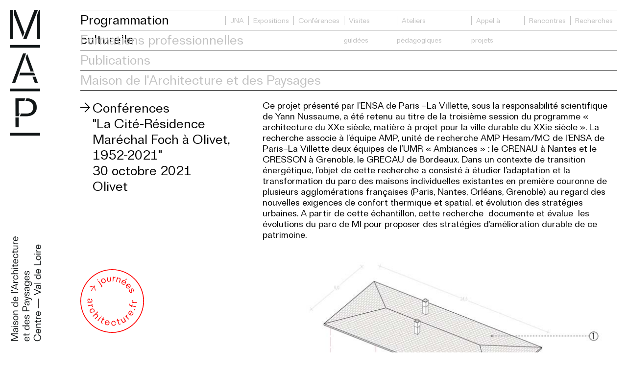

--- FILE ---
content_type: text/html; charset=UTF-8
request_url: https://www.ma-cvl.org/fr/programmation-culturelle/view/33/la-cite-residence-marechal-foch-a-olivet-1952-2021
body_size: 3690
content:
<!DOCTYPE html>
<html>
    <head>
        <meta charset="UTF-8">
    	<meta name="robots" content="index, follow, all" />
    	<meta name="author" content="Maison de l'Architecture et des Paysages Centre-Val de Loire" />
    	<meta name="description" content="La Maison de l'Architecture et des Paysages Centre-Val de Loire a pour mission de promouvoir la création architecturale sur l'ensemble du territoire régional, en aménageant un lieu d’échanges, d’informations et de formations s’adressant à un large public (architectes, maîtres d’ouvrages, professionnels du bâtiment, grand public)." />
    	<link rel="shortcut icon" href="/favicon.ico" />
        <title>Programmation culturelle - Maison de l'Architecture et des Paysages Centre-Val de Loire</title>
        
                <link rel="stylesheet" type="text/css" media="screen" href="/themes/app/css/reset.css?v1.7" />
        <link rel="stylesheet" type="text/css" media="screen" href="/themes/app/css/fonts.css?v1.7" />
        <link rel="stylesheet" type="text/css" media="screen" href="/themes/app/css/mce.css?v1.7" />
        <link rel="stylesheet" type="text/css" media="screen" href="/themes/app/css/global.css?v1.7" />
        <link rel="stylesheet" type="text/css" media="screen" href="/themes/app/css/layout.css?v1.7" />
        <link rel="stylesheet" type="text/css" media="screen" href="/themes/app/css/common.blocks.css?v1.7" />
        <link rel="stylesheet" type="text/css" media="screen" href="/themes/app/css/common.view.css?v1.7" />
        <link rel="stylesheet" type="text/css" media="screen" href="/themes/app/css/common.items.css?v1.7" />
        <link rel="stylesheet" type="text/css" media="screen" href="/themes/app/css/common.form.css?v1.7" />
        
        <link rel="stylesheet" type="text/css" media="screen" href="/js/slick-carousel/slick/slick.css?v1.7" />
        <link rel="stylesheet" type="text/css" media="screen" href="/js/malihu-custom-scrollbar-plugin/jquery.mCustomScrollbar.css?v1.7" />
                
    	<meta name="viewport" content="user-scalable=yes, initial-scale=1.0, minimum-scale=1.0, maximum-scale=3.0, width=device-width" />
    </head>
    <body class="events view page-programmation-culturelle">
        <div id="container">
    		<header id="header">
                <h1 id="logo"><a href="/">Maison de l'Architecture</a></h1>
                <h2 id="baseline">Maison de l'Architecture - Centre Val de Loire</h2>
    			<nav id="menu">
    				<ul>
    					    					<li class="selected">
                            <a href="/fr/programmation-culturelle">Programmation culturelle</a>
                            
                            <ul class="children filters">
            <li><a href="/fr/programmation-culturelle?event_type=6">JNA</a></li>
            <li><a href="/fr/programmation-culturelle?event_type=1">Expositions</a></li>
            <li><a href="/fr/programmation-culturelle?event_type=3">Conférences</a></li>
            <li><a href="/fr/programmation-culturelle?event_type=4">Visites guidées</a></li>
            <li><a href="/fr/programmation-culturelle?event_type=5">Ateliers pédagogiques</a></li>
            <li><a href="/fr/programmation-culturelle?event_type=2">Appel à projets</a></li>
            <li><a href="/fr/programmation-culturelle?event_type=8">Rencontres</a></li>
            <li><a href="/fr/programmation-culturelle?event_type=7">Recherches</a></li>
    </ul>                                                    </li>
    					    					<li >
                            <a href="/fr/formations-professionnelles">Formations professionnelles</a>
                            
                            <ul class="children filters">
            <li><a href="/fr/formations-professionnelles?training_type=5">Notre centre de formation</a></li>
            <li><a href="/fr/formations-professionnelles?training_type=3">Voyages d&#039;étude</a></li>
            <li><a href="/fr/formations-professionnelles?training_type=2">Formations passées</a></li>
            <li><a href="/fr/formations-professionnelles?training_type=1">Formations à venir</a></li>
    </ul>                                                    </li>
    					    					<li >
                            <a href="/fr/publications">Publications</a>
                            
                            <ul class="children filters">
            <li><a href="/fr/publications?publication_type=5">Reportage</a></li>
            <li><a href="/fr/publications?publication_type=4">Podcasts</a></li>
            <li><a href="/fr/publications?publication_type=3">Articles</a></li>
            <li><a href="/fr/publications?publication_type=2">Livres</a></li>
            <li><a href="/fr/publications?publication_type=1">Films</a></li>
    </ul>                                                    </li>
    					    					<li >
                            <a href="/fr/maison-de-l-architecture-et-des-paysages">Maison de l&#039;Architecture et des Paysages</a>
                            
                                                                                        <ul class="children">
                                                                            <li ><a href="/fr/maison-de-l-architecture-presentation-et-adhesion">Présentation et adhésion</a></li>
                                                                            <li ><a href="/fr/maison-de-l-architecture-devenir-mecene">Devenir mécène</a></li>
                                                                            <li ><a href="/fr/maison-de-l-architecture-contacts">Contacts</a></li>
                                                                            <li ><a href="/fr/maison-de-l-architecture-equipes">Equipes</a></li>
                                                                    </ul>
                                                    </li>
    					    				</ul>
    			</nav>
    		</header>

            <div id="content">
            
<section id="event" class="view">
    <div class="wrapper">
        <header class="page_header">
            <div class="wrapper">
                <h3 class="type">Conférences</h3>
                <h2 class="name">"La Cité-Résidence Maréchal Foch à Olivet, 1952-2021"</h2>
                <h4 class="introductory"></h4>
                <h5 class="date_begin">30 octobre 2021</h5>                                <h6 class="city">Olivet</h6>            </div>
            
                        <div class="links">
                
                                <div class="architecture_day">
                    <a href="https://journeesarchitecture.culture.gouv.fr/" class="external">Journée de l'architecture</a>
                </div>
                                
                                        </div>
                        
        </header>
    
        <div class="content">
                      <article class="block block_default ">
    
    <div class="wrapper">
        <div class="details">
            <h2 class="block_name">Résidence Maréchal Foch à Olivet-Intro 2</h2>
            <div class="text">Ce projet pr&eacute;sent&eacute; par l&rsquo;ENSA de Paris &ndash;La Villette, sous la responsabilit&eacute; scientifique de Yann Nussaume, a &eacute;t&eacute; retenu au titre de la troisi&egrave;me session du programme &laquo; architecture du XXe si&egrave;cle, mati&egrave;re &agrave; projet pour la ville durable du XXie si&egrave;cle &raquo;. La recherche associe &agrave; l&rsquo;&eacute;quipe AMP, unit&eacute; de recherche AMP Hesam/MC de l&rsquo;ENSA de Paris&ndash;La Villette deux &eacute;quipes de l&rsquo;UMR &laquo; Ambiances &raquo; : le CRENAU &agrave; Nantes et le CRESSON &agrave; Grenoble, le GRECAU de Bordeaux. Dans un contexte de transition &eacute;nerg&eacute;tique, l&rsquo;objet de cette recherche a consist&eacute; &agrave; &eacute;tudier l&rsquo;adaptation et la transformation du parc des maisons individuelles existantes en premi&egrave;re couronne de plusieurs agglom&eacute;rations fran&ccedil;aises (Paris, Nantes, Orl&eacute;ans, Grenoble) au regard des nouvelles exigences de confort thermique et spatial, et &eacute;volution des strat&eacute;gies urbaines. A partir de cette &eacute;chantillon, cette recherche &nbsp;documente et &eacute;value &nbsp;les &eacute;volutions du parc de MI pour proposer des strat&eacute;gies d&rsquo;am&eacute;lioration durable de ce patrimoine.</div>        </div>
        
            </div>
    
</article>                      <article class="block block_default image">
    
    <div class="wrapper">
        <div class="details">
            <h2 class="block_name">Résidence Maréchal Foch à Olivet-1 image</h2>
                    </div>
        
                <ul class="medias">
                    <li>
                <div class="wrapper">
                    <div class="thumbnail">
                        <div class="wrapper">
                            <img src="/uploads/axonometrie-existant-jpg-630c882f4eb4a.jpg" alt="Axonométrie existant"/>
                        </div>
                    </div>
                    <div class="details">
                        <div class="wrapper">
                            <h3 class="media_name">Axonométrie existant</h3>
                                                    </div>
                    </div>
                </div>
            </li>
                </ul>
            </div>
    
</article>                      <article class="block block_default ">
    
    <div class="wrapper">
        <div class="details">
            <h2 class="block_name">Résidence Maréchal Foch à Olivet-Intro 1</h2>
            <div class="text">L&rsquo;&eacute;tude de la Cit&eacute; Mar&eacute;chal Foch &agrave; Olivet, constitue un des quatre fragments de cette recherche. Dans un premier volet, des approches historiques et socio‐&eacute;conomiques, ont &eacute;t&eacute; r&eacute;alis&eacute;es par un travail d&rsquo;investigation sur le terrain. Puis, une analyse typologique des transformations apport&eacute;es aux &eacute;difices de la r&eacute;sidence Foch, a permis de mettre en &eacute;vidence l&rsquo;&eacute;volution des pratiques des populations de la cit&eacute; Foch. &nbsp;Dans un second volet, cette recherche propose l&rsquo;analyse thermique d&rsquo;un pavillon pour &eacute;valuer les contraintes &eacute;nerg&eacute;tiques qui caract&eacute;risent les types de construction et de mat&eacute;riaux de ces maisons de l&rsquo;imm&eacute;diate apr&egrave;s-guerre. &nbsp;Le choix d&rsquo;une maison-t&eacute;moin, objet de l&rsquo;&eacute;tude thermique, issu des entretiens men&eacute;s dans le premier volet de l&rsquo;&eacute;tude et de la rencontre avec un propri&eacute;taire va permettre de cerner la consommation &eacute;nerg&eacute;tique r&eacute;elle des maisons par les occupants en fonction de leur usage. &nbsp;En ce sens, une &eacute;tude thermique de type Simulation Thermique Dynamique (STD) a &eacute;t&eacute; r&eacute;alis&eacute;e afin d&rsquo;obtenir des r&eacute;sultats de consommations par rapport &agrave; un b&acirc;timent pr&eacute;cis en fonction de la nature de ses mat&eacute;riaux et ses syst&egrave;mes constructifs ; mettre en lumi&egrave;re les faiblesses et les atouts en terme &eacute;nerg&eacute;tique de l&rsquo;habitation et de guider des solutions techniques sp&eacute;cifiques pour une am&eacute;lioration thermique de l&rsquo;habitation. Ensuite, des &eacute;tudes prospectives de recherche par le projet ont permis d&rsquo;imaginer &agrave; partir de principes bioclimatiques, des transformations possibles, des pavillons de la Cit&eacute; Foch.<br /><br />Dans ce cadre l&rsquo;architecte Tarik Meziane, a anim&eacute; une conf&eacute;rence qui a eu lieu le 30 octobre l&rsquo;Alliage, Centre culturel d&rsquo;Olivet (45) .<br />Elle a pr&eacute;sent&eacute; un aper&ccedil;u historique et une simulation montrant les potentiels pour une r&eacute;novation thermique sur le plan technique et architectural</div>        </div>
        
            </div>
    
</article>                      <article class="block block_default image">
    
    <div class="wrapper">
        <div class="details">
            <h2 class="block_name">Résidence Maréchal Foch à Olivet-1 image</h2>
                    </div>
        
                <ul class="medias">
                    <li>
                <div class="wrapper">
                    <div class="thumbnail">
                        <div class="wrapper">
                            <img src="/uploads/20211030-180044-2-jpg-630c882eadf26.jpg" alt="20211030_180044(2)"/>
                        </div>
                    </div>
                    <div class="details">
                        <div class="wrapper">
                            <h3 class="media_name">20211030_180044(2)</h3>
                                                    </div>
                    </div>
                </div>
            </li>
                </ul>
            </div>
    
</article>                      <article class="block block_default credits">
    
    <div class="wrapper">
        <div class="details">
            <h2 class="block_name">Crédits-Logos-Résidence Maréchal Foch à Olivet</h2>
            <div class="text">Mandataire : AMP Architecture, Milieu, Paysage (unit&eacute; de recherche AMP Hesam/MC ) &ndash; l&rsquo;ENSA de Paris&ndash;La Villette<br />Responsable scientifique : Yann Nussaume, co-directeur de l&rsquo;&eacute;quipe AMP, architecte D.P.L.G., Docteur en &eacute;tudes urbaines, option architecture-paysage, HDR, Professeur ENSA Paris-La Villette, discipline &laquo; Ville et Territoires &raquo;,&nbsp;<br /><br />Membres de l&rsquo;équipe coordonnateurs de la recherche sur Olivet :&nbsp;<br />Caroline Varlet, architecte, charg&eacute;e d&rsquo;&rsquo;enseignement &agrave; l&rsquo;EHESS et &agrave; l&rsquo;ENSAPLV, chercheur membre de l&rsquo;&eacute;quipe AMP de l&rsquo;ENSA de Paris&ndash;La Villette<br />Tarik Meziane, architecte, &nbsp;Dipl&ocirc;m&eacute; du Post-Master DPEA &laquo; Recherches en architecture &raquo;, &nbsp;associ&eacute; &agrave; l&rsquo;&eacute;quipe AMP de l&rsquo;ENSA de Paris&ndash;La Villette<br /><br />&copy;<br />Photos :<br />Maison de la Cit&eacute; Mar&eacute;chal Foch, 1962, source habitant <br />Axonometrie d'une maison de la Cit&eacute; Mar&eacute;chal Foch<br />Maison de l&rsquo;Architecture Centre-Val de Loire</div>        </div>
        
            </div>
    
</article>                   </div>
    </div>
    
</section>

            </div>
            
            <div id="footer"></div>
        </div>
            
                <script type="text/javascript" src="/js/jquery/dist/jquery.min.js?v1.7"></script>
        <script type="text/javascript" src="/js/slick-carousel/slick/slick.min.js?v1.7"></script>
        <script type="text/javascript" src="/js/malihu-custom-scrollbar-plugin/jquery.mCustomScrollbar.concat.min.js?v1.7"></script>
        <script type="text/javascript" src="/themes/app/js/jquery.cookies.js?v1.7"></script>
        <script type="text/javascript" src="/themes/app/js/jquery.salvatore.js?v1.7"></script>
        <script type="text/javascript" src="/themes/app/js/infinite_scroll.js?v1.7"></script>
        <script type="text/javascript" src="/themes/app/js/app.js?v1.7"></script>
            </body>
</html>

--- FILE ---
content_type: text/css
request_url: https://www.ma-cvl.org/themes/app/css/reset.css?v1.7
body_size: 402
content:
body, img, a, p, span, div, strong, em, ul, ol, li, label, input, textarea, form, fieldset, table, tr, th, td, h1, h2, h3, h4, h5, h6, hr, iframe, embed, object {
	list-style-type: none;
	text-decoration: none;
	outline: none;
	border: 0;
	margin: 0;
	padding: 0;
}
table, td, tr, th {
	border-spacing: 0;
	vertical-align: middle;
	border-collapse: collapse;
}
label {
	display: block;
}
html {
	overflow-y: scroll;
}
img {
    width: 100%;
    display: block;
}
.clearfix:after {
	content: "."; 
	display: block; 
	height: 0; 
	clear: both; 
	visibility: hidden;
}
.clearfix {
	display: inline-table;
}
* html .clearfix {
	height: 1%;
}
.clearfix {
	display: block;

}
.noselect {
    -webkit-touch-callout: none;
    -webkit-user-select: none;
    -khtml-user-select: none;
    -moz-user-select: none;
    -ms-user-select: none;
    user-select: none;
}
.loadable {
	filter: alpha(opacity=0);
	-moz-opacity: 0;
	opacity: 0;
}
sup {
	valign: super;
	font-size: 70%;
	line-height: 80%;
}
a {
    color: #000;
}
h1,h2,h3,h4,h5,h6, strong {
    font-weight: normal;
}

--- FILE ---
content_type: text/css
request_url: https://www.ma-cvl.org/themes/app/css/fonts.css?v1.7
body_size: 69
content:
@font-face {
    font-family: 'Brut-Grotesque-Italic';
    src: url('fonts/BrutGrotesque-TextItalic.woff2') format('woff2'),
        url('fonts/BrutGrotesque-TextItalic.woff') format('woff');
    font-weight: 300;
    font-style: italic;
    font-display: swap;
}
@font-face {
    font-family: 'Brut-Grotesque';
    src: url('fonts/BrutGrotesque-Text.woff2') format('woff2'),
        url('fonts/BrutGrotesque-Text.woff') format('woff');
    font-weight: 300;
    font-style: normal;
    font-display: swap;
}




--- FILE ---
content_type: text/css
request_url: https://www.ma-cvl.org/themes/app/css/global.css?v1.7
body_size: 454
content:
/* Vars */
:root {
    --title-font-size: 20px;
    --title-line-height: 26px;
    
    --default-font-size: 16px;
    --default-line-height: 22px;
    
    --filters-font-size: 16px;
    
    --credits-font-size: 14px;
    --credits-line-height: 19px;
    --credits-letter-spacing: 0;
    
    --default-spacing: 15px;
    --vertical-spacing: 10px;
    --column-width: 25%;
    
    --menu-item-height: 30px;
    
    --2cols-width: calc((((100% - (18 * var(--default-spacing))) / 17) * 2) + (2 * var(--default-spacing)));
    --view-fixed-content-width: calc((((100% - (18 * var(--default-spacing))) / 17) * 10) + (9 * var(--default-spacing)));
    --view-fixed-header-width: calc((((100% - (18 * var(--default-spacing))) / 17) * 5) + (5 * var(--default-spacing)));
     
    --view-col-width: calc((((100% - (14 * var(--default-spacing))) / 15) * 1) + (1 * var(--default-spacing)));
    --view-header-width: calc((((100% - (14 * var(--default-spacing))) / 15) * 5) + (5 * var(--default-spacing)));
    --view-content-width: calc((((100% - (14 * var(--default-spacing))) / 15) * 10) + (9 * var(--default-spacing)));
    
    
    
    --body-left-margin: 62px;
    --header-height: 125px;
    
    --grey: #c2c2c2;
}
@media only screen and (min-width: 768px) {
    :root {
        --body-left-margin: var(--2cols-width);
    }
}
@media only screen and (min-width: 1024px) {
    :root {
        --title-font-size: 23px;
        --title-line-height: 29px;
    
        --default-font-size: 15px;
        --default-line-height: 19px;
        
        --filters-font-size: 14px;
        
        --credits-font-size: 14px;
        --credits-line-height: 19px;
    }
}
@media only screen and (min-width: 1280px) {
    :root {
        --title-font-size: 26px;
        --title-line-height: 32px;
    
        --default-font-size: 18px;
        --default-line-height: 22px;
        
        --credits-font-size: 15px;
        --credits-line-height: 20px;
        
        --default-spacing: 20px;
        --menu-item-height: 40px;
        
        --body-left-margin: var(--2cols-width);
        --header-height: 165px;
    }
}
@media only screen and (min-width: 1400px) {
    :root {    
        --filters-font-size: 18px;
    }
}
@media only screen and (min-width: 1920px) {
    :root {
        --title-font-size: 32px;
        --title-line-height: 38px;
    
        --default-font-size: 27px;
        --default-line-height: 32px;
    
        --filters-font-size: 22px;
    
        --credits-font-size: 16px;
        --credits-line-height: 21px;
        --credits-letter-spacing: 0;
        
        --default-spacing: 30px;
        --menu-item-height: 40px;
    }
}


h1,h2,h3,h4,h5,h6 {
    font-size: var(--title-font-size);
    line-height: var(--title-line-height);
}

--- FILE ---
content_type: text/css
request_url: https://www.ma-cvl.org/themes/app/css/layout.css?v1.7
body_size: 764
content:
/* Layout */
body {
    padding: var(--default-spacing);
}
textarea,
body,
a {
	color: #000;
	font-family: 'Brut-Grotesque', Arial, Verdana, Sans-serif;
	font-size: var(--default-font-size);
	line-height: var(--default-line-height);
}
a:hover {
    color: #000 !important;
}
#container {
}
#header {
    position: relative;
    z-index: 100;
    display: flex;
    background: #fff;
    position: fixed;
    z-index: 100;
    left: 0;
    right: 0;
    top: 0;
    padding: var(--default-spacing);
}
#logo {
    width: var(--body-left-margin);
    flex-shrink: 0;
}
#logo a {
    position: absolute;
    left: var(--default-spacing);
    top: var(--default-spacing);
    display: block;
    width: 47px;
    height: 195px;
    background: url('../img/logo.png') no-repeat left top;
    background-size: 100%;
    font-size: 0;
}
#baseline {
    position: fixed;
    bottom: var(--default-spacing);
    left: var(--default-spacing);
    font-size: 0;
    width: 51px;
    height: 167px;
    background: url('../img/baseline.png') no-repeat left top;
    background-size: 100%;
}
#content {
    padding: calc(var(--header-height) + var(--default-spacing)) 0 0 var(--body-left-margin);
}
#footer {
}


/* Menu */
#menu {
    flex-grow: 2;
}
#menu > ul > li {
    border-bottom: 1px solid #000;
    height: var(--menu-item-height);
}
#menu > ul > li:first-child {
    border-top: 1px solid #000;
}

#menu > ul > li > a {
    display: block;
	font-size: var(--title-font-size);
	line-height: var(--menu-item-height);
    color: var(--grey);
}
body.home #menu > ul > li > a,
#menu > ul > li.selected > a,
#menu:hover > ul > li:hover > a {
    color: #000;
}
#menu:hover > ul > li > a {
    color: var(--grey) !important;
}
#menu > ul > li:hover > a {
    color: #000 !important;
}


/* Children */
#menu > ul > li .children {
    display: none;
}
#menu > ul > li:hover .children {
    display: block;
}
#menu > ul > li .children a {
	font-size: var(--filters-font-size);
    color: var(--grey);
}
#menu > ul > li .children li.selected a,
#menu > ul > li .children a:hover {
    color: #000;
}
@media only screen and (max-width: 1279px) {
    #menu > ul > li:hover {
        height: auto;
    }
    #menu > ul > li .children {
        padding-bottom: 3px;
    }
}
@media only screen and (min-width: 1024px) {
    #baseline {
        width: 67px;
        height: 223px;
    }
}
@media only screen and (min-width: 1280px) {
    /* Menu */
    #menu > ul > li {
        display: flex;
        align-items: end;
    }
    
    /* Children */
    #menu > ul > li.selected .children,
    #menu > ul > li:hover .children {
        display: flex;
    }
    #menu > ul > li .children {
        align-items: end;
        padding-left: 9px;
    }
    #menu > ul > li .children li {
        line-height: 40px;
    }
    #menu > ul > li .children a {
        border-left: 1px solid var(--grey);
        padding: 0 9px;
    }
    
    #logo a {
        width: 62px;
        height: 257px;
    }
}
@media only screen and (min-width: 1920px) {
    #menu > ul > li .children li {
        line-height: 42px;
    }
}


--- FILE ---
content_type: text/css
request_url: https://www.ma-cvl.org/themes/app/css/common.blocks.css?v1.7
body_size: 279
content:
.block {
    margin-bottom: var(--default-spacing);
    position: relative;
}
.block:last-child {
    margin-bottom: 0;
}
.block .block_name,
.block .medias .details {
    display: none;
}

/* Thumbnails */
.block.thumbnails .medias li:first-child {
    margin-bottom: var(--default-spacing);
}

/* Text */
.block .text {
    margin-bottom: var(--default-spacing);
}

/* Credits */
.block.credits .text {
    font-size: var(--credits-font-size);
    line-height: var(--credits-line-height);
    letter-spacing: var(--credits-letter-spacing);
}
.block_grid .grid {
    grid-template-columns: repeat(2, 1fr);
}
@media only screen and (min-width: 768px) {
    
    /* Thumbnails */
    .block.thumbnails .medias {
        display: grid;
        grid-template-columns: repeat(2, 1fr);
        grid-gap: var(--default-spacing);
    }
    .block .medias li {
        margin-bottom: var(--default-spacing);
    }
    .block.thumbnails .medias li {
        margin-bottom: 0 !important;
    }
    
    
}
@media only screen and (min-width: 1024px) {
    .block_grid .grid {
        grid-template-columns: repeat(4, 1fr);
    }
}
@media only screen and (min-width: 1280px) {
    .block_grid .grid {
        grid-template-columns: repeat(5, 1fr);
    }
}
@media only screen and (min-width: 1600px) {
    .block_grid .grid {
        grid-template-columns: repeat(6, 1fr);
    }
}

--- FILE ---
content_type: text/css
request_url: https://www.ma-cvl.org/themes/app/css/common.view.css?v1.7
body_size: 689
content:
.view .page_header > .wrapper {
    padding-left: 20px;
    box-sizing: border-box;
    background: url('../img/arrow.svg') no-repeat left top 4px;
    background-size: 15px;
}
.view .content {
    margin-top: var(--default-spacing);
}
.view .description {
    margin-top: 35px;
}
.view header .medias {
    margin-top: var(--default-spacing);
}


/* Links */
.view .links {
    margin-top: var(--default-spacing);
}
.view .links .architecture_day a {
    display: block;
    width: 80px;
    height: 80px;
    background: url('../img/jna_outline.svg') no-repeat;
    background-size: 100%;
    font-size: 0;
    margin-bottom: var(--default-spacing);
}
.view .links .architecture_day a:hover {
    background: url('../img/jna.svg') no-repeat;
    background-size: 100%;
}
.view .links ul {
    border-top: 1px solid var(--grey);
}
.view .links ul li {
    height: var(--menu-item-height);
    border-bottom: 1px solid var(--grey);
}
.view .links ul li a {
    color: var(--grey);
    line-height: var(--menu-item-height);
}
.view .links ul li a :hover {
    color: #000;
}


@media only screen and (min-width: 768px) {
    /* Layout */
    .view .content {
        margin-top: 0;
    }
    .view .page_header {
        position: fixed;
    }
    .view .page_header > .wrapper {
        background-size: 15px;
    }
    .view > .wrapper {
        display: flex;
        flex-direction: row;
    }
    .view > .wrapper > header {
        flex-shrink: 0;
        width: var(--view-fixed-header-width);
        box-sizing: border-box;
        padding-right: var(--default-spacing);
    }
    .view > .wrapper > .content {
        margin-left: var(--view-header-width);
        width: var(--view-content-width);
    }
    
    
    /* Images */
    .view header .medias {
        width: 75%;
    }
    .view .image.publication {
        width: 60%;
    }
    
    /* Links */
    .view .links {
        margin-top: 0;
        position: fixed;
        bottom: var(--default-spacing);
        width: calc(var(--view-fixed-header-width) - var(--default-spacing));
        box-sizing: border-box;
    }
    
    /* Publication */
    #publication .content {
        position: fixed;
        top: calc(var(--header-height) + var(--default-spacing));
        bottom: var(--default-spacing);
        right: var(--default-spacing);
        width: var(--view-fixed-content-width);
    }
    #publication .content .image {
        position: relative;
        width: 100%;
        height: 100%;
    }
    #publication .content .image img {
        position: absolute;
        width: 100%;
        height: 100%;
        object-fit: contain;
        object-position: left top;
    }
}
@media only screen and (min-width: 1024px) {
    .view .page_header > .wrapper {
        background-size: 20px;
        padding-left: 25px;
    }
    .view .links .architecture_day a {
        width: 100px;
        height: 100px;
    }
}
@media only screen and (min-width: 1280px) {
    .view .page_header > .wrapper {
        background-size: 20px;
        padding-left: 25px;
    }
    .view .links .architecture_day a {
        width: 130px;
        height: 130px;
    }
}
@media only screen and (min-width: 1920px) {
    .view .page_header > .wrapper {
        background: url('../img/arrow.svg') no-repeat left top 9px;
        background-size: 20px;
        padding-left: 30px;
        padding-top: 0;
    }
    .view .links .architecture_day a {
        width: 150px;
        height: 150px;
    }
}


--- FILE ---
content_type: text/css
request_url: https://www.ma-cvl.org/themes/app/css/common.items.css?v1.7
body_size: 591
content:
/* Items */
.items {
}
.item a {
}
.item {
    position: relative;
    margin-bottom: var(--default-spacing);
}
.item .thumbnail {
    position: relative;
    padding-top: 60%;
    margin-bottom: var(--vertical-spacing);
}
.item .thumbnail .wrapper {
    position: absolute;
    top: 0;
    left: 0;
    right: 0;
    bottom: 0;
}
.item .thumbnail .wrapper img {
    position: absolute;
    width: 100%;
    height: 100%;
    object-fit: cover;
}
.item .details {
    padding-left: 20px;
    background: url('../img/arrow.svg') no-repeat left top 4px;
    background-size: 15px;
}


/* Grey background */
.item .thumbnail .wrapper {
    background: #eaeaea;
}

/* Publications */
.item.publication .icon {
    position: absolute;
    top: 0;
    left: 0;
    right: 0;
    bottom: 0;
    z-index: 1;
}
.item.publication.podcast .icon {
    background: url('../img/audio.svg') no-repeat center center;
    background-size: 33%;
}
.item.publication.film .icon {
    background: url('../img/video.svg') no-repeat center center;
    background-size: 33%;
}
.item.publication .thumbnail .wrapper img {
    object-fit: contain;
}

/* Grid */
.grid {
    display: grid;
    grid-template-columns: 1fr;
    grid-gap: var(--default-spacing);
}
.grid_section {
}

@media only screen and (min-width: 768px) {
    .item {
        margin-bottom: 0;
    }
    .item .thumbnail {
        margin-bottom: 0;
    }
    .item .details {
        z-index: 2;
        position: absolute;
        top: 0;
        left: 0;
        right: 0;
        bottom: 0;
        display: none;
        background: url('../img/arrow.svg') no-repeat left 9px top 9px;
        background-size: 15px;
        background-color: rgba(255,255,255, 0.7);
        padding-top: 4px;
        padding-left: 30px;
    }
    .item:hover .details {
        display: block;
    }
    .item:hover .icon {
        display: none;
    }
    .grid {
        grid-template-columns: repeat(2, 1fr);
    }
    .grid_section {
        grid-column: span 2;
    }
    
    /* Publications */
    .item.publication .details {
        display: block;
        background-color: transparent;
    }
    .item.publication .details > .wrapper {
        display: none;
    }
    .item.publication:hover .details > .wrapper {
        display: block;
    }
    .item.publication:hover .details {
        background-color: rgba(255,255,255, 0.7);
    }
}
@media only screen and (min-width: 1024px) {
    .item .details {
        background-size: 20px;
        padding-left: 35px;
    }
    .grid {
        grid-template-columns: repeat(3, 1fr);
    }
    .grid_section {
        grid-column: span 3;
    }
}
@media only screen and (min-width: 1920px) {
    .item .details {
        padding-top: 0;
    }
}


--- FILE ---
content_type: text/css
request_url: https://www.ma-cvl.org/themes/app/css/common.form.css?v1.7
body_size: 156
content:
textarea,
input[type=date],
input[type=text],
input[type=password],
input[type=email],
input[type=phone],
input[type=number] {
    border: 1px solid #000;
    padding: 10px;
    height: 38px;
    width: 100%;
    max-width: 500px;
    box-sizing: border-box;
}
textarea {
    height: 120px;
}
button {
    background: #000;
    color: #fff;
    border: 0;
    height: 30px;
    cursor: pointer;
    margin-top: 20px;
    padding: 0 10px;
}
label {
    margin-bottom: 5px;
}
.form-check label {
    display: inline;
}

--- FILE ---
content_type: text/javascript
request_url: https://www.ma-cvl.org/themes/app/js/infinite_scroll.js?v1.7
body_size: 357
content:
(function($) {
	var params = {};
	
	var element;

    $.fn.infiniteScroll = function(options) {
		params = options;
		element = this;

		$(window).scroll(function() {
		   if($(window).scrollTop() + $(window).height() >= $(document).height()-1) {
			   if(!loading) {
			   	$(window).trigger('scrollBottom');
			   }
		   }
		});

		$(window).bind("scrollBottom", function() {
			
			var offset = parseInt($(element).data('offset'));
			var limit = parseInt($(element).data('limit'));
			var total = parseInt($(element).data('total'));

			var new_offset = offset + limit;

			if (new_offset < total && !loading) {

				if(params.before != undefined && params.before) {
					params.before.call();
				}
				
				var url = $(element).data('url') + '&of=' + new_offset;
				$.ajax({
					url: url,
					success: function(result, statut) {
						$(element).append(result);
						$(element).data('offset', new_offset);
						if(params.callback != undefined && params.callback) {
							params.callback.call(result);
						}
					}
				});
			}
		});

    	return this;
    };

    $.fn.infiniteScroll.example = function() {
	}
})(jQuery);


--- FILE ---
content_type: image/svg+xml
request_url: https://www.ma-cvl.org/themes/app/img/jna_outline.svg
body_size: 7892
content:
<?xml version="1.0" encoding="utf-8"?>
<!-- Generator: Adobe Illustrator 26.2.1, SVG Export Plug-In . SVG Version: 6.00 Build 0)  -->
<svg version="1.1" id="Calque_1" xmlns="http://www.w3.org/2000/svg" xmlns:xlink="http://www.w3.org/1999/xlink" x="0px" y="0px"
	 viewBox="0 0 700 700" style="enable-background:new 0 0 700 700;" xml:space="preserve">
<style type="text/css">
	.st0{fill:#FF0000;}
</style>
<g>
	<path class="st0" d="M350,9c46.04,0,90.7,9.01,132.73,26.79c40.61,17.17,77.07,41.76,108.39,73.08
		c31.32,31.32,55.91,67.79,73.08,108.39C681.99,259.3,691,303.96,691,350s-9.01,90.7-26.79,132.73
		c-17.17,40.61-41.76,77.07-73.08,108.39c-31.32,31.32-67.79,55.91-108.39,73.08C440.7,681.99,396.04,691,350,691
		s-90.7-9.01-132.73-26.79c-40.6-17.17-77.07-41.76-108.39-73.08c-31.32-31.32-55.91-67.79-73.08-108.39C18.01,440.7,9,396.04,9,350
		s9.01-90.7,26.79-132.73c17.17-40.6,41.76-77.07,73.08-108.39c31.32-31.32,67.79-55.91,108.39-73.08C259.3,18.01,303.96,9,350,9
		 M350,0C156.7,0,0,156.7,0,350s156.7,350,350,350s350-156.7,350-350S543.3,0,350,0L350,0z"/>
</g>
<g>
	<path class="st0" d="M167.71,233.91l-6.13,1.29l-9.1-43.54l-34.04,52.17l-4.72-3.08l34.15-52.33l-43.8,9.27l-1.29-6.13l53.64-11.27
		L167.71,233.91z"/>
	<path class="st0" d="M196.21,118.08l-6.9,4.71l-4.77-6.98l6.9-4.71L196.21,118.08z M195.58,131.79l6.65-4.54l35.61,52.11
		c5.23,7.65,3.5,12.61-3.07,17.09l-2.24,1.53l-3.63-5.32l0.75-0.51c3.32-2.27,3.94-4.76,0.93-9.17L195.58,131.79z"/>
	<path class="st0" d="M276.48,118.17c6.47,15.08,0.7,28.18-12.06,33.65c-12.76,5.48-26.23,0.63-32.7-14.45
		c-6.47-15.08-0.7-28.18,12.06-33.65C256.54,98.24,270.01,103.09,276.48,118.17z M268.34,121.66
		c-5.12-11.93-13.61-15.63-22.02-12.02c-8.42,3.61-11.58,12.31-6.46,24.24c5.12,11.93,13.61,15.63,22.02,12.02
		C270.29,142.29,273.46,133.59,268.34,121.66z"/>
	<path class="st0" d="M328.59,123c-1.59,8.06-6.86,13.18-14.13,14.22c-9.36,1.34-17.15-4.06-18.96-16.71l-4.54-31.79l7.97-1.14
		l4.48,31.39c1.2,8.37,5.99,12.06,12.67,11.1c8.17-1.17,12.37-8.07,10.72-19.63l-3.76-26.31l7.97-1.14l7.12,49.83l-7.97,1.14
		L328.59,123z"/>
	<path class="st0" d="M362.43,133.85l-8.03-0.58l3.62-50.21l8.03,0.58l-0.82,11.35c3.58-7.72,10.83-11.64,19.76-10.99l-0.64,8.94
		c-1.17-0.49-2.47-0.68-3.68-0.77c-8.53-0.61-15.55,4.43-16.27,14.37L362.43,133.85z"/>
	<path class="st0" d="M399.35,138.9l-7.71-2.32l14.53-48.19l7.71,2.32l-2.62,8.67c4.94-5.24,11.87-6.94,19.19-4.73
		c9.54,2.87,14.78,11.29,11.06,23.63l-9.21,30.56l-7.71-2.32l9.09-30.17c2.47-8.19-0.88-13.83-8.29-16.06
		c-8.09-2.44-14.88,1.61-17.96,11.83L399.35,138.9z"/>
	<path class="st0" d="M463.42,167.23c-11.76-7.38-15.66-20.87-6.73-35.11c8.93-14.24,22.77-16.62,34.54-9.24s15.44,21.21,6.73,35.11
		c-0.43,0.68-1,1.4-1.45,1.94L463,138.92c-5.77,10.52-3.4,18.31,3.84,22.85c5.71,3.58,11.77,3.58,16.72-0.33l7.59,4.76
		C483.32,172.81,472.71,173.05,463.42,167.23z M466,134.14l26.09,16.36c5.08-10,2.8-17.73-4.27-22.17S472.95,124.95,466,134.14z
		 M493.32,113.49l13.65-9.27l8.35,5.24l-16.55,7.45L493.32,113.49z"/>
	<path class="st0" d="M507.62,203.96c-9.41-10.21-9.61-24.26,2.75-35.65c12.37-11.39,26.34-10.04,35.75,0.18s9.32,24.53-2.75,35.65
		c-0.59,0.55-1.33,1.09-1.91,1.49l-26.79-29.09c-8.33,8.63-8.1,16.76-2.31,23.06c4.57,4.96,10.41,6.55,16.21,4.08l6.07,6.59
		C525.34,214.58,515.05,212.02,507.62,203.96z M518.81,172.71l20.86,22.65c7.54-8.31,7.37-16.37,1.71-22.51
		C535.72,166.71,527.93,165.68,518.81,172.71z"/>
	<path class="st0" d="M584.89,222.8c5.49,10.18,4.09,20.09-3.98,24.44l-3.82-7.08c4.7-2.53,5.42-8.18,2.13-14.29
		c-3.11-5.76-7.78-8.27-12.12-5.93c-10.37,5.59,12.88,29.18-5.02,38.83c-8.42,4.54-17.39-0.22-23.13-10.85
		c-5.69-10.54-4.36-21.43,4.24-26.07l4.21,7.79c-5.23,2.82-6.21,8.84-2.77,15.22c3.63,6.73,8.76,9.45,13.63,6.82
		c11.43-6.17-12.31-29.6,4.97-38.92C571.12,208.51,579.39,212.62,584.89,222.8z"/>
</g>
<g>
	<path class="st0" d="M87.67,358.39c-5.93-3.19-9.24-9.74-9.11-17.99c0.14-9.39,5.11-17.06,15.01-16.91
		c22.28,0.34,8.12,35.53,22.66,35.74c5.78,0.09,8.73-4.51,8.84-11.74c0.11-7.33-2.61-11.7-8.27-12.61l0.14-9.39
		c10.29,1.4,15.33,9.52,15.13,22.11c-0.19,12.38-5.77,20.04-16.71,19.87l-20.63-0.31c-6.19-0.09-7.42-0.11-15.62,3.07l0.14-9.08
		L87.67,358.39z M84.69,344c-0.12,7.64,4.83,14.83,14.01,14.97l9.49,0.14c-5.46-7.41-2.79-26.36-14.76-26.54
		C87.55,332.48,84.8,336.98,84.69,344z"/>
	<path class="st0" d="M85.34,406.55l-1.79-8.06l50.34-11.2l1.79,8.06l-11.38,2.53c8.62,1.25,14.6,7.22,16.59,16.18l-8.96,1.99
		c0.13-1.3-0.06-2.63-0.32-3.84c-1.9-8.56-8.92-13.98-18.88-11.76L85.34,406.55z"/>
	<path class="st0" d="M105.92,469.71c-6.18-12.83-1.82-26.84,13.33-34.14c15.15-7.3,28.82-1.97,35,10.86
		c5.51,11.43,2.65,23.58-8.42,30.06l-3.9-8.09c7.58-4.46,9.64-12.32,6.37-19.1c-4.07-8.46-13.12-11.32-25.11-5.54
		c-11.99,5.78-15.39,14.63-11.32,23.09c3.27,6.79,10.7,10.08,18.91,6.93l3.9,8.09C122.7,486.49,111.43,481.15,105.92,469.71z"/>
	<path class="st0" d="M140.44,522.33l-5.54-6.12l57.35-51.93l5.54,6.12l-28.14,25.48c8.21-3.54,16.02-1.98,21.49,4.06
		c6.86,7.57,6.86,17.87-3.39,27.15l-23.63,21.4l-5.54-6.12l23.32-21.12c6.96-6.3,7.15-13.16,1.82-19.05
		c-5.82-6.42-14.53-5.91-23.86,2.54L140.44,522.33z"/>
	<path class="st0" d="M194.95,572.39l-6.69-4.83l30.18-41.83l6.69,4.83L194.95,572.39z M231.87,521.57l-6.95-5.01l5.07-7.03
		l6.94,5.01L231.87,521.57z"/>
	<path class="st0" d="M242.2,599.27l-8.85-4.45c-7.28-3.66-9.72-8.46-5.46-16.94l14.5-28.85l-8.02-4.03l2.96-5.9l8.02,4.03
		l6.95-13.82l7.38,3.71l-6.95,13.83l12.63,6.35l-2.96,5.9l-12.63-6.35l-13.99,27.83c-2.46,4.89-1.31,7.43,2.56,9.37l6.82,3.43
		L242.2,599.27z"/>
	<path class="st0" d="M289.14,615.39c-13.87-3.2-22.17-14.97-18.29-31.75c3.88-16.79,16.5-23.72,30.37-20.51
		s22.08,15.37,18.29,31.75c-0.19,0.8-0.5,1.68-0.76,2.37l-39.51-9.12c-2.06,12.12,2.84,18.87,11.39,20.84
		c6.74,1.55,12.61-0.48,16.09-5.92l8.95,2.07C310.29,614.13,300.1,617.92,289.14,615.39z M280.54,582.49l30.76,7.11
		c1.57-11.39-3.23-18.11-11.57-20.04C291.39,567.63,284.19,571.26,280.54,582.49z"/>
	<path class="st0" d="M367.47,621.74c-14.21,0.88-25.54-8.45-26.58-25.23c-1.04-16.78,9.06-27.43,23.27-28.31
		c12.67-0.78,22.83,6.44,24.65,19.14l-8.96,0.55c-1.26-8.71-7.76-13.58-15.28-13.11c-9.37,0.58-15.44,7.88-14.62,21.16
		c0.82,13.28,7.73,19.78,17.11,19.2c7.52-0.46,13.37-6.1,13.55-14.89l8.96-0.55C389.33,612.53,380.14,620.95,367.47,621.74z"/>
	<path class="st0" d="M443.47,604.99l-9.47,2.89c-7.8,2.38-12.88,0.58-15.64-8.49l-9.41-30.88l-8.59,2.62l-1.93-6.31l8.59-2.62
		l-4.51-14.8l7.9-2.41l4.51,14.8l13.52-4.12l1.92,6.31l-13.52,4.13l9.08,29.8c1.59,5.23,4.18,6.28,8.32,5.01l7.3-2.23L443.47,604.99
		z"/>
	<path class="st0" d="M491.25,568.38c1.59,8.26-1.43,15.16-7.94,18.96c-8.38,4.89-17.85,2.77-24.45-8.54l-16.58-28.42l7.13-4.16
		l16.37,28.06c4.37,7.48,10.34,9.13,16.32,5.65c7.31-4.26,8.63-12.44,2.61-22.77l-13.72-23.52l7.13-4.16l25.98,44.55l-7.13,4.16
		L491.25,568.38z"/>
	<path class="st0" d="M535.31,547.79l-5.95,5.72l-35.74-37.19l5.95-5.72l8.08,8.41c-3.42-8.02-1.42-16.23,5.2-22.59l6.36,6.62
		c-1.18,0.56-2.22,1.42-3.11,2.27c-6.32,6.08-7.3,14.89-0.23,22.25L535.31,547.79z"/>
	<path class="st0" d="M578.66,497.02c-7.67,12-21.53,15.88-36.04,6.6c-14.51-9.28-16.81-23.49-9.14-35.49
		c7.67-12,21.88-15.66,36.04-6.6c0.7,0.44,1.42,1.03,1.97,1.51l-21.84,34.18c10.73,6,18.73,3.64,23.45-3.75
		c3.72-5.83,3.78-12.04-0.18-17.14l4.95-7.74C584.57,476.67,584.72,487.54,578.66,497.02z M544.78,494.11l17.01-26.61
		c-10.2-5.3-18.14-3.02-22.75,4.2C534.42,478.91,535.43,486.91,544.78,494.11z"/>
	<path class="st0" d="M604.19,443.21l-3.99,10.29L590,449.55l3.99-10.29L604.19,443.21z"/>
	<path class="st0" d="M570.09,399.82l43.85,9.99l-1.83,8.05l-43.85-9.99l-1.83,8.05l-6.44-1.47l1.83-8.05l-12.77-2.91
		c-9.25-2.11-11.38-7.14-9.6-14.99l2.39-10.46l6.44,1.46l-1.86,8.15c-0.99,4.33,0.24,6.83,5.57,8.04l11.67,2.66l3.14-13.78
		l6.44,1.47L570.09,399.82z"/>
	<path class="st0" d="M620.24,362.71l-0.29,8.25l-51.54-1.78l0.29-8.25l11.65,0.4c-8.04-3.37-12.33-10.65-12.01-19.82l9.17,0.32
		c-0.45,1.22-0.6,2.56-0.65,3.8c-0.3,8.77,5.13,15.77,15.34,16.12L620.24,362.71z"/>
</g>
</svg>


--- FILE ---
content_type: text/javascript
request_url: https://www.ma-cvl.org/themes/app/js/app.js?v1.7
body_size: 342
content:
var loading = false;

$(document).ready(function() {
    initSlider();
    initInfiniteScroll();
    initScrollBars();
    
    /* Menu */
    $('#menu_button').click(function(e) {
        e.stopPropagation();
        $('body').toggleClass('menu_expanded');
    });
    $('body').click(function(e) {
         $('body').removeClass('menu_expanded');
    });
    $('#menu').click(function(e) {
        e.stopPropagation();
    });
    
    /* Misc */
    $('a.external').attr('target', '_blank');
});

function initInfiniteScroll() {
	$('.infiniteScroll').infiniteScroll({
		before: function() {
			loading = 1;
			$('#loading').show();
		},
		callback:
		function(data) {
			loading = 0;
			$('#loading').hide();
		}
	});
}

function initSlider() {
    $(".slider").slick({
        initialSlide: 0,
        infinite: true,
        slidesToShow: 1,
        slidesToScroll: 1,
        arrows: true,
        autoplay: false
    });
}

function initScrollBars() {
    $(".scrollbar").mCustomScrollbar({
        theme:"dark-thin",
        callbacks:{
            onInit:function(){
            }
        }
    });
}

--- FILE ---
content_type: image/svg+xml
request_url: https://www.ma-cvl.org/themes/app/img/arrow.svg
body_size: 212204
content:
<?xml version="1.0" encoding="utf-8"?>
<!-- Generator: Adobe Illustrator 26.2.1, SVG Export Plug-In . SVG Version: 6.00 Build 0)  -->
<!DOCTYPE svg PUBLIC "-//W3C//DTD SVG 1.1//EN" "http://www.w3.org/Graphics/SVG/1.1/DTD/svg11.dtd" [
	<!ENTITY ns_extend "http://ns.adobe.com/Extensibility/1.0/">
	<!ENTITY ns_ai "http://ns.adobe.com/AdobeIllustrator/10.0/">
	<!ENTITY ns_graphs "http://ns.adobe.com/Graphs/1.0/">
	<!ENTITY ns_vars "http://ns.adobe.com/Variables/1.0/">
	<!ENTITY ns_imrep "http://ns.adobe.com/ImageReplacement/1.0/">
	<!ENTITY ns_sfw "http://ns.adobe.com/SaveForWeb/1.0/">
	<!ENTITY ns_custom "http://ns.adobe.com/GenericCustomNamespace/1.0/">
	<!ENTITY ns_adobe_xpath "http://ns.adobe.com/XPath/1.0/">
]>
<svg version="1.1" id="Calque_1" xmlns:x="&ns_extend;" xmlns:i="&ns_ai;" xmlns:graph="&ns_graphs;"
	 xmlns="http://www.w3.org/2000/svg" xmlns:xlink="http://www.w3.org/1999/xlink" x="0px" y="0px" viewBox="0 0 23.5 24.6"
	 style="enable-background:new 0 0 23.5 24.6;" xml:space="preserve">
<switch>
	<foreignObject requiredExtensions="&ns_ai;" x="0" y="0" width="1" height="1">
		<i:aipgfRef  xlink:href="#adobe_illustrator_pgf">
		</i:aipgfRef>
	</foreignObject>
	<g i:extraneous="self">
		<polygon points="11.2,24.6 9.8,23.2 19.8,13.2 0,13.2 0,11.5 19.9,11.5 9.8,1.4 11.2,0 23.5,12.3 		"/>
	</g>
</switch>
<i:aipgf  id="adobe_illustrator_pgf" i:pgfEncoding="zstd/base64" i:pgfVersion="24">
	<![CDATA[
	KLUv/QBYLKIEfiBG7Qw2EHGTDAcAAAAUAQAAAAB4uPB9j/+u/5Eb8+8Ht09trmOaEELQ8UFJyiSl
lEmknKgrHgAAIADgYhCkC9YLRvXxmaDpqKaYHTTXoXqzldumLK/Dyu6tV17JTVRHB52tjw3KTcet
JabDsMSwdCVIR6Vd/mSSjjydJCFWXAe+8Ka3cOREJik76FxEOlZVnHQ4E+V2YM1Y0tFkUknH5yx0
B1l7pBO55JIgPDhIOLJeuTvKaUU6Nksy6bD6gnegLT0dn1t+B5lfRi8jyV+ckrwDfWSlj2ukrQgY
OA7J8iZviL/NY6Kbs0uqw7yk6hyEBwcILI66EB4cOhAAhAcHA0B4cBiABCBoUGFCCCRESECAgAGi
goOCBQuJAhyF8OBwwWGCCxEqWJiQQcKERYYLiAJAeHCoAOHBoQENaMAB4cFhgwPCg4MEMJDBMRzQ
wOGAY3qQ4OgBgmOOBZgAAxgQh0F4cOgAwoNDA4IEGEDcjOjsl5Ti0oF3VdaRPmJGR9kmicfJBwsa
MGAwAQVEBccFhQHiAZ7/mlXaQ28RGubNFM+ESVNzai7qdniYDbrv+931MzMyx3saQlOpliOrqppP
Js3gcYxaJyuZgwYQcECQ4RuHBE6OB++K8PA8C6I7FKMDs6+gHVVDuv233q5bI1fWdAdPHbvxkPNZ
c3gVw+OKUhIxr3xjY9PJHGhFrUnz3HBhVSAWCJpDos+KDg3G4apoJJy4hCXogDi6n1XGIdFnh7KN
gW9YG4cn+oomDwdqzc0hGjPY7AGBYJz5DDwsrlHz/R4SCyQbKxqfQ9ichwQeDgdQLA6MMdLicOiB
6g5GZwMbh8k+cVBQEioUdajWKYYu0aixLwjvjBuTzVaY4cE5zGEOh0Op6pwHWx7sTgdTF8i4a2MI
BNUiFzUM28EWh5NJcUQVnjQrmQOr+SniUHoysVOIVDM9MzukXqb1xpIwr0ozRjxKq3Qhl8dvP79b
aEKayuLdyRzXsyRrzVWfzNHeWtjz5aslecK3skc6pNuvGddkNCazidIo0YnD4kA9WnHF4rBY2KGu
zhB13YlDsfAQ8ahABk7Wk5Hz+h3/K874IAhhCCPeQDRRiUuMgpKRjdLl4UdQEf5PJDLrsLFMtUaI
9Zm2ZI6y86DL7mxumakG8oBgDB0OcJhEXhte+JC+FWg1C4UtakGHhKISVZVyOOCiiyKqaCTwcGQL
uiOTUIps5ukhX1175Zm7lv/Px3JV4l8zOYQuzAZDgVCkoogQ8VQydJhupFiL1dG2Uh8+ztL8SO+o
Hj7GlTnI2PrucqrlQ6uauYd3D+vO2VN29s9uEG/Zo0bjkDgoDouD3eGKxcHui0Ojd/ABM2+xQDDs
iURCUScUC1rYwos6I8FYVOMWB9uBDosf8Hg1jCuG4ndoHNs4FNWHs6JpLBQHLOMSjTQkq6IOCWIw
EM3D4YfEg88OjAPiB4QbBwXDd4wDgpB8OBzQh7M6lHFAIHpgnLFAHBguwotL3BnjgFBUYopBC0LQ
FU1YS4F0xxwWzMwcMCRQsGjqM/pYUprT9U4iyRzlS7PC9gat5NBAHMoOdQcLemhwZNCwQYQKFSpw
VWI7jtsyh6KZTNNebrmGqkbmcPOhQ2Oxassc5mBBAwpSkMGED0i4AAE7neSZ7nweueY5J0mHRsd4
+ILRODgXjWqMHWqlsvN7hx4dGZ84HN5PFD5xWCADGYWMwxwah0PZ4YyHPCKxmNLBzvhD63BHLBiH
MuYRCwbigGOv1TQaDEUCMYwGY5FAPJEYhyoUicUcEDcpTocGNRuJuxQ+LJxAlOE5hjFMYYjDLc1m
fofMTg90aCwUB8QPjcUhgTgeasZCkXji4S5xME2jGIiDj2elwGsZiszA8NzJL3MQyrimOnLas26u
0ka/5WRdQ/HV78gcZZlD7nRp+5SHRTLH3Ua+vLqXYbonTqcti8Z0/4s3maOG7km1tKOTskz+kzle
U1U2/Njs2JE5bO/MVc2VWeH9amw1SThT+DpEsi9z0EDioFgspoeyc/6wGKrFEUecUT480ZgD5hOH
KZWd8wdEQrFg9HA4XHpxKCPqEHFQJBaJRS2wpUjgMQ6LLhCIAxZ7VofOlHFgMBqMHhSIw7yhIAT+
UJzF5MF3RrZrVKMYlbiPGIkGgpE9HOAwuCAcZFhhxLiBCxdDoTgc4BSMwwEOY0W9xWIWiAWiEEW4
kYsnWlpSA8942THHwQIKDRMUM9PW1ZsXzzqXOe57Hpl9G0szX5HsPfp2Q1sJbyhz0MDhwtTmxoOI
xWHaGmLxRR5sUQxTkGIUjMQikUg8gYlrIBaIBOIIIwxBiEEwrviPv9fnjFTk4Yl5WTnJQAUeEQ8L
m/DLdeMWuTCF7Q6LSrhOQQlCHKMLOyQiixjEMA54c0aZFtY4KzuQ9aCooglaHBA+XGUeMJ3HPKTn
GsZIGOJgjEPCkBSHJ17CDtjD4hSIzEujA+Juxi3y8kCIBCHwoDDE0THHwYILEyw84BiAhAoRKCQy
qMBYJA4YEnT58VIqj1elIH3miGSOotkRVssSx5dBqnK2p2cljl2vtF4a/VWZZ/mrrJHCI5nDMsdr
jvS7LNaWmJk3dYhocGSOHmUaZb5kOHZTQj3oyM8ZktNXqsyReYOGMscZWztdUebV7t6rQiN7ZQ7z
uM72caErc8CQsJ2lecwdPk4wJCA8OEwgAeHBQceUwgMHTSbp6Bw0sDggHRAMxBPLUDAOVriIkWAo
EopEIoF44pCYcMKJS1jCKEHDOCKNMOIKQYgiDm0srrgCkcfbXv0oMvHMQ2UlZReoQBwaGhbDCyt+
QNtns7kYiV/eGV1vEpYwhN12djArIyNFJapxOPxgdWgcEogntbFYLBQJxBMPtkgcEE88xU3jwDgs
DorEAfE8oO/QYCwSiCcyDmiHNhiHsjP6oBjFogeruUZuVFVZWbmMlZX1eh0SlajEYqxRtVpZmaUh
EAtGr64OdnY+Xx4iTnGLceNql0YkrGgcaugEJlDRqOVhZiIXyZj3kIkjrjjjjUJEKioTB0ViQdmw
xTEWh8aC8G3QTelQU3Q43NzgoDEXjMOCQa1S7Xquz5h5SPSQmUAoFjSHHqgO5wMeoTgoRsFgtIdS
IeKwWHRxcD7xBrbBYFRjwVjU4gjRok4bU4i6hjWqQY0yyiDGoqXGTAlxZdCCFITkUiwSC0TdVYyi
jWk0GA0Gg4FgIMxwMWgYjQVDsUgsiFHToIY1sHFqtRotMqqqYbNPVNHFFAIOjQ6ViIqMjkxISScE
JUhBC2JQg6ZaVFVWVy6sQ9YLUYlS1KIY1aixGlmZ2ZkNLe2GsIQpbGEMa9hcj67O7s6Hl/dDXOIU
tzjGNe4wrsll89lGp2+EE1Z4YYYbHiwSFhoeGhETjwhMoAIXyMAGTjYpKy0vnZiHzCciE6nIRTKy
kfOeXrfffXz+RzxxxRdnvPFBFEGIQhjiEEYgIhFHIBAJhAKxQDAQDcRhEk1QohKWuIQTmMjEE4hE
IqFILBKMRCMxiipIUQpTXCquUCwUDEVDMbWwxS28wMUhF18gFomFYrFYMBaNxTDKIEYxjHEMM5CR
jDMQi2m0QddwAxGNREPRWDQYo5hS2VmBigMqMI9IKLo4UNkZ84jE4jDkww/WMCcYCcXiMKWyYxzO
mEckDooFo8GYHqhBZWfMxhuHIxKKBaNxOMBhDgg4NBiNRUPRSDQSDUQD0XgjG9hw4xrXsAY12mgw
GIzDgqFgJBhnnJEMZCDjGMYgRhmNBWOhWCQWX+QCF17c4hbWxSwaioVCoUgoEIpUoAIVpzBFHaoY
RSPBSCwSigQi8UQmMHEJS1SiiUk0EAzEAqFAJBAJBAJxRCIQcQhDFKKIQTTOuOKJ/3n/bq8f6PNG
MnKRiUTkE9N5aUnZnGzgAhWYwGMiotGQsDjY8MIKJ4wwwmn02Uyux4fGLU5xikPcD89nV1fXaxjD
FqYwhCEsDe3MrKw2xqhFJSpRrywsl1U1DglCmBpdvGmtIq1UVFMNxkJBCEIcEISgfCLhWVHLOCgS
iGbfo11fy0oHKjWmMVPGYhaJSRwQg5jE5zg5OTfOHWyupjpFwCGBOCXSwWSykdHVUGNRRhk9LBZV
NKFIFIHo+8SD617PijplNObQGMYshrEYxSRGkUAcPTeHs6LO4QCHCwkIDw7rHDRwyCBx4NHjYAEK
UnDBQgZHBxEaKlRAVHBckKFCw4QMIlxIQIXE4RKAADcBlzaAwQIHG1iQkGFCBxM4LjRkUGGCBz6Q
IUIEMJChoUIEChEIQAYbRKhgggyOhgsdZKgwoSECFyJUiEChYQQTGoChYYMLFjxwNGRwuLSBDCJc
0MClDSwwZFChgULi+ACGDkxowAckZIhAgglcsJBhQgaM47DgGMGEDBIaOMBwoSECEiRM+AAHES5o
MIEChQiKDkQwIQOGCRkuRMhwAVHBYYEHJmSwsMHR8IEMESJQAQIVIkDBggUKVHBY0IChAw94YEIG
R8MGFyw0KFiwQIHjAxg6uJA4LjRkyBBBQkMGDCaYQAMFCRMyXIgQgQoOCyo4LNgAwwQKFjqwgQkm
UMFhQQMHHFig0DCCCoyGChcaMpSg4Wig0EEGFhywwQULHmhYVHBYcDRciEChYQEHEyJIwwkaNIiw
wYQAUDgaMjgqWJiQIQKGCg4LMkhoAEEHIHBk0HCCCRcsZJDQYIEKDhY8UAEDDjqwcCEBFSZo0AGF
CEDIBxw0qDAhQ4UJFyJQwcIDIHDQQYaGCWhggYKFCxF48OCAIUOFhg02sKDIoALjwYPDBBwgMw5Q
QKAKDRkyRKDQIGtejT996O2k5EGYwYQLCYCAaQIclXRBhQkaTLgAgQYNIkTgAZKgYYIFLoMGCBlU
YJCgIUOEChcaMlBAQMCeHc4enfZwDR1TlR7mo0aA44KGCRawQIEKDRxAAMIUA8SDgx1GF2TQAMII
IHhgAoQMFRoyVLCggFBhggYNCQhYDBcaTBChARt08IDM0AEFCxgaJJChQYMLESjQCBQaGS4gIByF
hgwsOODHBQ0UIkiYQIMGFyI0AIIRBogHBx8XYMgwoUIFLjRQ6EACM2YTyHAB0VDBwgOOC0jQMGEE
Da2brGdRSaZ01NPjttdTY6IgngBHLS9bSa6Sm6IwgQInlkWA46SyIUMEChxs0EABCIUBAkMILkTY
gAMLFyzgQIMGES6gIAUcNEhAAxXMcUEiARJ48OAwxwUYNKgwIUOGhgk0aBBhAwwgIAaIB4fjggYN
ImCoAITCAPHggO9xwYWGDmzQwQMyoDChgwQEKgaIHhkibHDBQqOBwoQGhMMA8eAQAgkRKCQOElig
QKEhA0eEDBUaNIjggKNCBBMojgswXLBAwYICA4YGCRYuRCBDhYYNOpBgYfHgwcF+RJm9tMmRfpZl
95G7D7NyjQY9Fb8IcNgY9UhFPMHQIIEJCnjw4FAsAhy+D3wR4Cj6uKAEFhIaVJiQQQ==
	]]>
	<![CDATA[
	hQ4sJB48OFSWe1zQcIIJGDBEGEGFCIoHDw6lC9qDaKgANwVojwsaMkRYVLAwwYIeBDgaLmSYkOHA
UCHCBCo4LmigkGECBR48OFhQwWFBhQkULEjgaHC9gQ9ksLDBBApUcFxwwULjwYNDhcR0XFDBwgQM
FxosACExQDx4cBgxOiyQQAUXLGSIcCEDhg4oUMDgOC64YCFDhIYLigcPDsdIEaChAxYyQBBgAhEA
wINo9jLR1V6UJi2qHCFXYuYdjyhkhj+Tb8cik59sLCkpTXntj6xSs7yJUe289+VP53Z8pXTIzLKo
dTkJhvcrMazp0CaxR2LL9WsypTY78mBlzvfhVK/G7u5dmq1SjfHqRx2jhPpIj/qUuiwzz9CMjqbM
WWX+bZk/MpqluWWkO15efKvryUk4FCzZTogkbkuUZ3eR2f2qdpOV5tKN3ckypVdZu9LeuJZ+UtGt
J9ZV3Z1/XyeN7NIK23rzN2ZrVtN8sib55Ksr0m2sSpqkkomyNpRN+733a1be6bHhBY2GU5tLInra
2cVef2+vXiWq9LVOJNcN3V2d2eQH7c+iq+gS6w57aKo8asm8B5q1tesrvPOX97PVlQ07N4aXzrxf
tt2xiHNkRNYjE7nzu7TSDe80lJycvuhEyrHhc3q0fnX2tJNZSTCPovNGI5cHFptJ95VQHrXfs2p0
/FOHhDg9zKerZ1LFR9Uzs6sJLSWhJnRXRbZzSoTHqeacyh6f8eOPoYkdmuxjvZjoOPw/PlGW2OXY
s9jxz45cQkfltLxbq8Tccx3zJD3Wuebsut0oc3QYb+T7XPbcnKxbTeWoM3iDJbzRcPIjSLaymybR
rV/dw1yIZqeqJVvJ64E0Nj6byWLRbqVL822qXDvtJiKpsRzf/T3v3POuILW+GeYduUnGId/Z5tmI
7s8PncqfnJIzGrLbfX75KFc9sDIPy1g2Zz59TsasH7FB6vllNqazQfuUnEX0+ef2mmO26+w8Eivd
FfpjRHK72bP0s002615N86pU9XvKXnglR/fbPr7Z5h1RkCivdbJl7e2QTNFBxhq7nuwevBzZXdYI
2pTsQ66c6J/sfZl6MeUSjGb+lSxjvdKQ+XeDUkubs3yrTVGtiaarFzrRR7+CP5nqLumoziRgTv71
XUX4zn2iVmZa/vIm/XzN9RiKVd1dp5JtWm5qZyf04qSE/EtGwan7urRRn+VCP5+VU0/5sl/qSFXT
yHTG6pSPdhVbsWz2Eo2Z/ST4RVklRHT7mEhKlH+VnXojRoY0OWNYRElZhP757IgmybDQaKwOXyUq
89xZdPLXbmUjNDRJaDn0286udEd+lUzSjl6PyDcJRh9EH4lSkGo7Q/+mUpLOx3LVN+yrlWXkuliv
53rYCs8+ZkuoCuHBYXHYLFd1NVhP+oqoncnrPccut5z6evxOPzLO+XYzWWVYZOR6ueO7p+lbGomp
R9Vcv6cvs8hosOlSb+kWLU9+Ep3YbginPczu0v7RkLR60LVosG1d2c95papH+gbtVo2a8iHrpE9G
QpGkSpbZslGp47Pdaict9W4zI/QiTe+Zl1ISzH99hto7b08yk2yajd9nleduV5N7zVi9vYYS0TYl
syH6yU72/KUcEb6o7HNpMaKr55UV0e+FaD/CFA9VbqhUk2eEZ5+kSkS7f4uHCmcw7YkeqSGs1j5n
I5Ylu6m7U9HFWJxifT/fpLA1h9YzJt7vhDMy7m17fGefKvKRWrn1NS+/zhSyYk1JsGq1y8tqVz9z
LHV2RpnjO5GlFDaxxnb3DMqxmZhUd38ulq227tOxXLayTnerkzg7Jqw7HVYqS1dzd2Ozeg/W5q+8
F9FiLg1W815WlHN7H3qK3bu7CrG1uxlZms25je45V8lsx4a9tzrS91fT3us7qdd2F5X4vUP/9taN
5FvF1tzrtvjtzOXgZ15yrQ2e6iMowRcypY216lO2mKl+ZnyTDv870U6/7CSlRHvP0twaJJrMIp0+
gymJWWeXJnS+0KcelPN0vbApN7RHhnqU8mce9KmhzVhZN9elrNIu169P6dHkgXMmT7MRetaJ/TCs
+5QUVjN/+tUqiHdFl0lNOjxUsaPVkk/rFZ5qKTa2JJkbbZi+wdLRNilOlvmeLxPC3ksK65wZ32uw
Eoh+g7+piVs8UQc/aaLezU9/6FKIenS39Kuts9598E4Q+5rrTjknlU2011G2sI7sXs6RZo8mh72l
IR66iPaOj+kTvL5jVT4rJn3st0Ri1b9GOVKq7az4682R5GnS0mMHBZNuk7m5SuhTKfemlfhO8c3m
hF4kdUq61A1nSkeE8mkR5ROFqDc4TRKiGjbp/uRPSn2navCIZoKt3bRHri0XGe/j3fLWc2YqKSr2
yNLHzItRTyRHddGGJ0c9ww96Km905/e9emGVlWpZ5WPZxaxoU2eErHTTwuOVyvykIqn1yi86ErPm
D+sErWiVu1JeJd7tudh0H6GfT0pCujWWRTsfoe/UKSn2OLQl7Tja5MIeea+gTZacHaZ7nqH1bjIS
enu/S5I6KC2J8DVFeU1a2pInTMITZQk238L3PuLpkZhHc6+Zi1/TCy/lfrUVvnQjl3Onl8iy+CKb
tPipupAEGneEXNPvvGOmSfljlPfWlJx7DN5WQ0eJeEf3KJ+4qIeG/9TwXpkn6c6P3tPyUtkDjUr6
402s3nub0KuTQj+uH0yUfI+7odgPpApOnuGdtcz0cFmpF6rVq8go69L2TCzEqjnDkRw6KBOnXJem
22koZYY89Nov2B754809kyz3Hlf0Wsfp0p3GSp49qM6OMN2s3a9Y0izhs/gzI2l74G/u7nWqGHsU
T70Taw+bSlhy98CkyfRdl4O+9STjm6rzMYuq6vLuZYdi2N6k7+i8DCLhUF3KPdKmLJf1uPxvfDrf
iIRnucIiQv/MUE5UVViFN1e/rsfZmQp/2QOHxnm3wpSy/WI/fLTKex1TzIaHvZx4dg+TLWnTVR0f
KvPVU7lrVlvKZKXoyOtJOnTczMndYdP7C/Xwch/tXKb9jCY0dBhhBfG4Fzv3MSPB97DMEeNl8yes
uiPhiWWp44H+Rn4cn4ISOm7xR64YlVxtbvDkw2ZWsj2QauTO5Vven7mSlwPEUVsviQcejoyEysmz
H/bE6HpnN6LlilPXs1NbwdJRU7vXLlQ5J82DEm9mnxuU9+gtxXccCX30+aihHdnxyATJaurGyE6Z
FyQ6elQ+IvskniTRUUvPUO2Ih0JFv2Aev6yqPackVHTUlYV+GN6mB1Kd+EcOHsluWCamK5L7cc3b
7EO9ZOm4HBL78duQ7YR2odJhH21vtJt5BIfekeZRZjNpr1HKDR2GJ7mPs56liQ0dVCayXOlmRuwO
89iVfewmRWQpYz+j9E020YNpmb7s3S6zNlUzR2VRKqHyCF3+/Mw3uzJWLam1RB3zDc+ErEdNRyzL
KZTHFSKWX8ySsj4tl8+klHyO0YS/upLTo2jpufO4pcvt2aLz62TB6kGnetweZGiHfpVNkrIIf0kl
n/7wsGLhX7yDpk0jebU2LButBzUt5YNKR/WpsqSuh5NKxnYTxIPaGvl1R0k74Vzq5+CMnTg1U0fj
5/nzq3PkLoCBw4IKjnvAAgQTcBDBARAwYHABASGDhgwRGjhokAAEDBhUAMKDQwUEAOHBwQM3kx41
IiEJdGYbshb1pqGT1XLFRJqh033i1oE5F8Pj58T3ZXSCLaNjpfAozu89/iTZoixL3WHf5CTYyZgo
qVh1w5eQ86pa9Rqqj0q7o3o178mR8QZ4Ry+H6jiWkgsPQHhwkHBQ3Qje4V5h9ua0lOqo0dgi7I1l
QSoIDw4SCI8z1mFNdWTllSX2eCU5qsN4E8yjOqb3lWN5i6jEeVhlVds6XhfLg2yJRW/e0qmjpifp
w2bqpj+xiWIfhJQ+/eZKEunIu8V8WHam6tlSXpoYD1MFD6skfdw3Zj2PJWR0+AbFfKSdbOz3Sbmi
4y0S32H3aaW0Ki1nR+0Kx6zoqE+yjmL5bOKio6wqV4cvr2dJ0oE0h2gyRseZpXR03r4++MsY9kAq
0dixyuK6OZTpceSasdcuwaKjXnRix6/O1w9vJIsOZ69SAph1iCyvjuhLHR1olic90l5WdTvas6/8
yCE8qk/1YttIrkfdN9Uza2LTQfMrJtUNCeVMOEOv+phcHZZVUjt6pbM6+ZUfHYZ2Yjswb7J60Svj
LBK040pXVe9RSpkOal3Qjt4qOB907zXCD7r355xbUjN7ycfcw7rqyTXmM6Kz9H+muL7J71PrEG2K
hh5bq/j0SeozVKzeIQ5ejYMvGcpd1tEJBz93yjVNamZw8EV5O18sevA2XtqXVkODr94sB9+pyfWD
+Jx/CNOVNYNJ7fxsqpxC28ZaoX3LtLQKa3mHdqtYm0u0W4O1uaZLWoO1m4wylS5hTaZsjLVP86qt
xObckDntsK7I0jxGJju2Kkhiuiq7EZ2QMuv1ffyRDN2QyXUwe0d2X5ZgXtVX+5xKWnl0t64oqTpG
P06WkUpuGraspmdn5ixJ1bG3PzqpYzeaGiEaWpLGnkWGkmQzdhwrwaIeOqkfuynDdFGPI7vBV9bH
EP26Kw3Rq7UnfWj7yVnv0CfyS89JH9Wd5MppaDWTJmdohZJFUydXN/Tx0JJlx3r13LJPkuh4OEaj
o2qkLCm9kHKS6LBe17JET1oO5S+ujMtaxar6oKGUyX6YgiRHrQUPqpIfiU3uibkmOmw445P3aNkg
oY2kmJXKZH6WTWrYw3xcjcoIW7sy10zQynx1gh2yOFOQzlkjRKT7TIqOyL/9pEn2z9Ckqnwnm8ZQ
Sge1Uqbs273sg0g3qapgzXyjSxk7etmqPo+Napgt8wfpuBPe+XQkcdV01FkhoSBZYkrrsE8tUUq2
MkJ7GaUZ4a08hfQbq4//rGuErzH2Rfi5IkSrIvyUOnhLopGpIw+HKqkqUweVs9L2JNpZbE+2JfUu
E0oSluRMHdMkx873s2wJ2mGlOkqXbMWZpF7IjsxfGqUdO+4PDR6NLmgntcO+ldjoMPvtrlyya0rG
R3bO6ZTqHbZeWoyK9Embki6rJUlZM1Sr6X3uTJKwJkmJ6UMn+YemMdE17aC6/34VomRa2Q3eaiyu
mA+k8txEJnMH4WUVxexANLTfZUe+7HjJDtr4NcbfnTLjDKFkW2J2GK9m8OwoWm+HlRWafDpHI8zD
ePWY5DRz/EExysO5c05K8WeryfMvpeovszGym1nZR/VVc81lWNi3SOV0ztXlZHvOuufn/OZV8m6O
VtTjSLFq7lwNlZyPI6WR86hfOJY5MqkdOGk2TxocvAOzJuv3r7QlS96Rvk2VGI3RfVwdPe9YPyFP
O08LHTOdmEJOH5VVeRcyGinzCNP3slnl73O/ZEdsx8/133F+VkdR/vJuWmJ1YK/Gjtiz11wKp0PO
O3ZSqmo786TzpArz6G/Tbid5J2RH5aVRU5JwridVR41ubmIeNGpSdWpX7OjX1036/Q==
	]]>
	<![CDATA[
	Knu6qRzp1Kt+U6oYHTTlcladYjpaMzSmOQoJ0diL1ZF9qb6rJzVydBCNWU1XHFelJbe840yJVUn2
wBpq3mkS5Vz1qeNeB12Jr9tN1kNiVCc6ksqW9yQyMaNJ6cDKsjxzXZ6e50Fj4sjZYniY0jIrVyU8
3PbMWdW2bLuqD6qyu6xMG2NJ+ag2i4xHUlnktJa5yLfJS1Yr5frIcaR8uJ4if65KnnVjIv/6kpv9
uvpzRkJSPMafO0QTwuNGYp8cj99Vyimnbnf3ZMV4edxmsM5ql8Sjmr/xaCEfeM/39Nccz+k+kdKJ
KDaK7ahhJZYn8dC1oTuChlhBtNwd6UreBX2kx8pH6BHCo+5FZmQ5v+m9qLCtfBWNUDkzy7Lo7HJD
NcOp2yONK+Ujr5lYR5Ly0SS0HJPygYhOxCGS4nEyV09kJIgH3rzv8UDPcRDTPnV781xzxXjYDd1X
8VUJ7XN3SfQMoT1vpnwX7eM0snzKjfaiSz4jg4f7HDR5qzJ4VPtBk48l8UC8G5vTns7ckTJ7g4Y1
JYmH1RSevaYUe9rydpi23+1QLot29rulXF1Gntq5RFlnnxoSv+pCynIetc9g+ajSQ7UkyUz89X7/
SdGobHDudlXurdlZvOscRGYvHYp/2GCpSMaedySTF//AGzvix4bsdsySjK2CP6oylnLT9AeNzehe
MpK09HgyL4/vDMqMEw/bwXzdGd3nhiSTcPIIP6+TnElKwSzdTd3RvbIpSIdTKHhER5gzpsPJHuEJ
Wh3hrwglx5Y++gtNd3yVYJb1pu4+SzOrZlnd1O5YaGmakAyP08O+032uLfTY3ct0YmzHfE+ak6JZ
K08OCalGLqOQ60ojbXtL8TNmy/qkLp5sfvfJDuHLiDJFsyGcln49HKy7RFumvWvEEk7p8k74WtIR
0osmz1gtFM8c74mFzzuUGsGfncxY3k09MfvkP/KGV3+KKXT51vBkM6Gp7U5o0HURx7DypK4cw+MU
2jZj5hMaYy29Zm22WgkN1r8zlfReczX+1F18eRP60bkSUTpzjKTyqKaRs4iOPT+xEuuaRxcFy+yi
Kqk8LDNLNEdn/Nj1asGSyuOHQ+ffEQpW5Xg4s2xa9ikW6VfFgbY4Ce9JR/IWi/crJsnhcZuPfMOs
pBHOUZ5trnJ42Hd5fsc9c2XPN3JlJ8w8X/XIcmqHY7TJyV9NdphWx6zzlDJH0RowmTamc/0n0hTh
jQ8WaFBhAgkmkEEFBiNDhQYJFxoiAGGDCYs5CRYa0EChAxEyTMiAYSSwIAEOLFDgAxkymHCB+4AG
ExoUAKGBwgQKRGiQQAEOQtucX+SSrAoWLjQgVJgAIYMHGhpgggYGQMDQMIEDCwoIG0xYQMBAwYIC
QoYKGBTgOGedONG19BAeHCRYYgq+YlPrxwhPWZJPpYlkQpatulxeCeaJ3UnuKr4RPJui4JFMSY0d
sepbcZWf4r5oQSRLtmTIQ5ZCqxB+BF34KcOj3dIppmFPyPVVpeQlmgaF0nlDksRrpZQPzWjEzFx0
QlUpQ0f5zJQYWZVcXVwQHhwk2JW0n8V8rRCiGF4sfxP8nbQF4cFBAkmi+STHyUSU5gaJQgnhwWFx
zJGNzA3NJrx5SHJa6Lo9hZ9mb4YzPR5faWJoki7VR342UidpczFDRDlLnBM0O+xNzkVZMniVwaMU
5s3FKE2pzOKIM6WZHrCH8shFMiQBrTekV50ltrB1x3LJ2bF2egZ/eJPMV12cPZox3+t5Qnhp5yMJ
Z7M/7qHrZeTBO6Vvc72p9713J1MtTCSjmftXc4l3LKW4eU80y0nAS8/9rCGmXyRHlP39bPLEl5mE
fi8rZkHqJCIWodV5hCTYmDWldHnlsntJeqrs+Rq9aHKX0/OaOvrphZZ0T6OhhJ/JFJUtrXakcmdy
WjRkdXRiRZZ2Mlbsbsg+m98qlWYmJAGJKv2f3WpG5sevgzKHJ/1RiZ4jmvhp5KybzDGeINodj1mp
PDJp7nlGFSO5nKFD38hOMpF69Ac7ghJ+Z/TasnrHMhM6HaU0p7pypl91JJVZ6VNdTWJJKKE4hDKV
6Lr8Mbq0av7cMu3Gn1DRmD/0Erqssmkr1TQhOrCudB/HKYHubK1+pvwmmdia1Dy8X1SUk+++VZUM
Uo7dL36kZKM0mjzKvPZ675eAH7dDnrvLjtXpKueZTTdSe8nmlO53PHnaDQld02e3zshZSbgiaVFp
qmrmTu3kNCmimvvR4NgtCWl6UrKjw7Q0G5Qrytb4Ln94lZNwVTbPupGk+qUsmvJ9EJ9nn9X34k/q
7jguMZQgwaaa3dTGrhKK7jSC2THKO7nsTXmFUtlWYR2JEA2nRvB+j3WUZUZZP6tJGWWm6zZKufVc
lYA/m/HV6ehi8xvX81Opo7xeyZIoLSeqKVdaZMe2UkXNSxblOAvL6IjKd5RWR1dHn5uxxI5+WGj0
sttyo5y6fkW+lJqKqlTUQqwppMJMahLi1DFpxJAqaZzpr45eamWZ0W1aRXiTO4iGQ+1gCcku1tMk
vNSleQ25elYnV5ozsVIzEcuIKPF5s1xvKi2vBJkyG/vYUK7ucmYdcebSjthqEpKk0UHp3vnWOXGR
1Yw+9fPnf3WjldTVcM6wNCaxBLqsIqFSKX9CorZnTyMJlrJMUsLZhIic9TF7bUpK1PGZWenSQ3Jv
2UsmsaGXtESDJbdsdyUm6plrv6J7ihU182NVhEYbPKGido4MiXw8s1Oz5KXDsTsLDuHdjizP4txY
70guoRflhlACtexIZJ/vqMh+OVVmdJGaRh7z1fiWKSUa4QNkYp/clUzsjkjq7rokS7xaxdejE7Vl
dqRKWUfK0vS5kJVZpcldJaKkYWJljBBLTteekZzkZHTC4gUrK1Poxj2npbyM7GIqSiyKqXyLyRA9
7lmHarMeErav554pc4OEOZi9PVMbbLZXnGJdvPqHzwZ9OYZnzSO8Z7PwarzfmHrpQRrjdYqVNR0b
TZHGinnMDvZuinctiDWN3bkypemusoRkdkam9hBp7kPJSnIV+tB0eIdOorSUROeRLkmJRr66djea
7TE70fIMe4foLMrm4B2+81LR8+rR/8pMNBkz0z5J5WZNpqfR5NEmexqZxv5qEY1ErssbXUvLuqOt
iFQ6OsU1S3uiHdXT6LLMbgQzzTY2c+uYrebWoTxunWLeza1Dds1xkCbF7+3GLk2zCj/FkvuLrzyx
6dbZHlHvtkn78ZdJPR53ehGlXrxNry71cqGZ4VCrR4fZo7lDysOKxvwc191ZdV2W81dXOemrqzzM
HPrROx5W5i2Ti+5ESNOiumMiOWtnlvUUJqLTRIfN9Nsc8mlufPvxxbt9XtI8LsmublTtvUn/DX/j
v3fGsqOT8oFTPV/Z7NbH6vJMv56NXue7fnpd83E2Vb/xTefn40VYH/ew8rBdNhafvba0MWFOc0x4
why5HWHOp1zFarPHyVRDR8V5orRI8konuyahcfBSupOIEJOOCNFZ+DnCD34sr4hqOvhrkqUJhepI
ad2ll92gz/BGnpPYGo9rT9mJ+0w7rGFN2pz1I6aL67jrHazCOo43l1WsYp25eURVfOKpdZRNxbfN
Oq5Xc79ULBMKnn0sqxv7VXhFHxr7eXPs+dWWpelsZpuiV5aZxxCrfDPLHJJPeIfTebXW0FT5Trbd
cea6N72rg3zLPLVGS6tOzVl0JXVNDv1ypuR1/Hq80fg68or92TKzv6zjV9fwxM70km8KOtLGIw31
VVXNJ9VhhZg31SDVkS0yScpfjhwx72b/eDEsihAdhkl2MnlCSXaTZJMlVHaThFmUScOymxSzcoks
z9yn62n6hZc98FyJhIWXtlAWXroHnmSN5Qzv6B7pslBnfEdeIo7vWoRWGQIcf+JVJc3u9Jpvjjo0
Mp+QTkrmPBUWmc1yyHxzFOXcOa4Ro8OFVXVyB7rG5Lfqh+Gkb+I52SZmxZd5rFM9Z/ZVUnklVyVX
nq/qyyPLtBmpA8v9+flKHeS6Zh4dM9qtkyoFzZnHKu9xmVNCrqPGmzQbwf/o6KP5YqrdndHy3l4e
fSReJ8VH25Q7jr3K/tI3l6Wxg0WxHoSYZ3nFjw3eoMl5v/2Y6yukoRO83ob5OpfuZlhGZBepQ0n1
kWp61574XplN1kjLU7SSa7XWtRtapVW2utayFq1lIpyZqpSaYl2v0CjJXCtmZdlN8Vk3RTLo18eJ
klN6TjsyNZ/IMjHxfFPKm35lIt1L1jqTj231rP2sI1M15o5Nmy+5Icr6ZJ2YUWHhJb5mP6pSZze9
qjdPZJeEvguZ7FkpZLJTTXn1Us1h/UzsZfghPCzRx+p2Txn35CGqqkuXL81lWK8tZZOVZB6Z9VqN
aW549XSVmP1Yc071l69KkyWdZBElZlaNillmRb5LLEuzPOx85cey7puUsjv/lVWVKWVU+anKKV2N
WB6E5V+V6RB9GN4T5UaDR+1YJM2DqvCs0nlgDTZzbq4dV13NdVyFv7T64Cl/VVe9X9VRkaFhCh6l
q14iQyujD1NZldXvU4T3v9AzRZZEtr52T12OUjxsPWftvikZO6cHGln+YzlmNYnjnB9pxKofu3F8
VJWJXUS+IVPJ/MBPpwzzd5YR9q5mt3qkRJR51/JRSJ48PBTyUXg5dlM0KqbbKg4ZlYqFB45RbT/0
5WEvjaWKVTPBF9rz+MuFhlWYg6YW2o18kkP445pIiD/IfIT2XqLkndBtrTztvZlRkVT2dOZi3TMJ
83S75CQcunOMhHV27ZY+SXiksuD8bO3RrSiW2F9enhgrxVPo6bl5trU+vbcqfrISzXg3PRlaXTVs
CbOGViWcGtqUcDAvqYhDWBs6y2BBAht0IEECIpGo4NCgwoQLGSZQgMOCKgJUcFimHEqcFkewKJFy
nCSmGZvd5jomRCRGvDK72eGVFdlpkqSIks5lx9tIEb3SRXmXEdHlmZV+h883WXRB88+OmzyiOzmf
Qnct2rFW8jGmyZN2YzkmN1ilpt3M6Jp2Q5ZpN4VieYjXSqz9n+g+R/FPuxNexveghLRttzyeDzt5
dtEmzz7EyTNEzLQ7Pm5G9/Qi0h2t5sndQZQ1ebebig3PpiYP81rOpPd43d7MIxudZBokzHumFd7r
Yt4zXTZEYmaWROPblQlea2zjs/ER58TX8pheUvZZ2o19xhuLqdjLG7vE1pQ5ulUPalniWYrr6Mdl
lskrxDvNR+gjLJ3Qzur41J0P0eqw2/O98ke9OkuP0ZXu2am+6nzUHKuiuleZiWUrq+7UOrHMi13V
WV6Mqq5OI0WWtaQ6SxSTswedzyoxFWTP3S/pbu7kQrlXKulQZkjIg1doSZahT6EM5dDxLOwlDY1G
QtJJn0zpyPn9I+4gHTZFadM6DgWH7phTt7PbUYf309GyU6/wNpQ9MruJECnrKNNehuR02Is1GyJ0
LetIXsdhWeXQ2VG/FRHN8IhjTyK6oaXhmBXHjkZXneTgmJ2v6MxiNdTDObEiOg+m3Q==
	]]>
	<![CDATA[
	0uXg77jBq9mrzF7VMfFc1Y3vIBwbEizsHZnMMb9rnamssc5ZYc/wVFaiuKKzqcP+MrvtI1MzUzeG
Rk/zmEmJUDKHSkrUlqSEiFaz4xylXLNfdqREcj6rAzHvptI6nPlrf1J5rSQdZYL1DfqKx+LZCY9i
JUw8sdJhSIcNWdHJDJJJ+XpFLJu8vX+xxPo6yJmX5rPraSX5q9epvaLDqqR+0Bjb+0kdOHXc0S1E
qcPO487UwRfOfVx34h5nla+TO27EspPJmcOaPjvp+D5TOzvc4tTlPhzETi/xYoMjgx25A+9ix9GJ
puJRHcw5MZoNM1OMspKuOqzmyRGTqe2R1SVmhySDZHb33QapdtdaxzT3VZOE6sAS3UW+e3NMDtMs
c7LLqlrI7LvZWIozQmeX2CLavUh3LJ3dCe8HzaDtbogoPZvJUdKOvE/m3CQRx9Iu/RKV3euaNp9Z
3cdJYjk5RpdpuR1nxqLLS2aaFR0iya3Ikkl5diDNi44GL8XuMpbUGbvn5QjVv7rKrOuoI8TeK7XD
KtF82I2rvUvyHOWdaLlSHqsKsa58hHNH01k+wtqvhHS/1uYOHLL5brMSwkGZ833uEsKOD7thkdKu
h0SSPo5WEqHdpo6ym80ycxsZWg7VHZV1Z2slGO3/qGjrzW0rl/3sSjKS1BBPeGIftpYOHMvx2W9G
0o4qUc1tUC4so8ubqnJakUrFp6vqmIdS06yyjl2RWqv6HE/KdcVXb6HaVaZr/lm9OqdBIpRqnUKt
NouD5nILe/TCKSfZrvDnqVjSCXFeRolSQ9cczYdwCqmEPoTTVuFcnl0J3zKScrVZ9B3hMWdk6K66
2SXCovLlW6Ti5ZWRoJGz7qR75nWF+TsbVtmdK7UVml29Pz9daGiWdVXMu3rK3X8YXV29OJc7OrCu
Uu6orlqu3tBrxXqNEF9NrNjIcJxXdJ0JSax3dnhUZytyHRX6sFlT6122umq2ttWvzJI3KfWjSLdV
HtXvujldd2DleGBf8xfm9a8jWRalJ8sOj/VM256UwuNY9CtMubSXqD2pHye61dKiPOgkSIVDZTei
pPq0/tuhFB4vm5OZXDl6pc1mmbezH1HhYXczZSeq5YjIDrMflcmQLS/V5X4kllz2JKwU0dMs8cw6
hJ5a6yyNV2kyPKEfiM0xY6J97W80yvQox9CThTNnN0wLtjY8ZZqNZb8ZCxHVTKGnU3ak30v3o5eV
nh5VaMrjp+QPQ88lf5wZPt+hP99nlQ0a2uaF52oSztSZuFdDGiMeGfXXObxtlxw7T9cLpwaodI4L
VcJQkGNKIaUUlQAAAADzEYAgQDQSDIWiUeGYXn4UAAe4lEJcNBAGghhLEzWJkDEAAAAAAAAAAJCG
CQJcMMckp1Hfvm2kf+ph4nkUWP1nX59U2J/zKGJYXzPY+8pYtWr9dfue1FwPsNurHm6+XpjZQsPe
2SgyQvbMdOGIVV9mr+qYrER7uTtYdLXHnKNyQ9t/54mp5ELv7XVnq8lcy729hXSo1jeaBHdx/xpV
mhX3VbERGZ37aJMvWXM/cSA4YwzZn0Jb9xV/9552jmTo/SWCtRS+RzARuWyJ3yNIOGCoBPhvruB/
1YRvyIY/a37AJT6Yj89f04LBb7rK/MYP4ylPAvmTLUp6J/lWohB+SvkW/5bfSeaf2bccbX5PbBah
nV/Q/vzuiD4Cm0bAI/0fQtNfIAiANQCljzvk74HxAe3wljwSSRHg3AdvXDFLQTeY5oedx6EAS/e8
wduOt67Yh4JyyVYI+8saUgZdF7CatMXxHsbqQRY+ixr5xP5yPJhUELccPGxA4IsefwxMJ7U6t+zJ
UclVQoO+6ZA7JE1Yd9ylT+bpytP5htE5rgrGzWiw7cqM6bBRCzUnECSTltBJkdyORcJn7UbFNHVZ
IQF362ygHdCvLTwVf8Rmz2cpGJpJmLF63h2RQwukNfYZOIHMuOkTdh+OrdslIO9fvSBc23uMy2wl
bnaH3YZ0xCmcq9iCgDIWhiP6KmVxkxMKhw5Csr5M5j9zY3VGWr4pN88BZYOl5AVTeAko8oJFuqNB
45BZC91bg4wI2kJhBpZpWfYvT6lmq6xWTyEnE6tY1CJ07pEqgeixVTl/NVoqQpVBFTT6fKh8LTVm
igEbOUXv52lBQiM5DU9W3mavoBFlfYY+etHs4Pie6/MQohV7cq3nIgxUY9wpgRJkwNNKovdojCe3
vZe+F8QxmhtBTIXzEgXvOgRQHylgEd7nG7oMJRZzq3J1YujhHwcTiZ1UG2eVrXrXZ2nP6K7Dl/GW
H2SkgbiflNFPRZqlKiAzgALXqA1PjZ/LYyeRcVtktpEShRVDZdhT0Am/0ObWvlck5UczC0L8Mq8w
65cHlWSlFm70AclpUejVQOE7GewiMfravxlmYXowt/LmOH98zwu2kZQiqAOcWLHSOLg8yoL+Ni4e
+4ueCIbjFSEPHkCOp/lZpjMVrdMGuhSelMtOu43hNY75uC35JuyoDh2PlXfOk44BfMWHMv1bU6/4
SoRRmUGlrtVKx29sk+czXRoIhNp6NzaUxiIeSEmawRLN+ZUDtPFhEzK5rEXkfi4XsaYg2uVFAq8U
PvLvpQlpfqGFtTPNyPX6crI5MRlDHMD4x5d0RJJUp7uEof1EHJfiU8/GIH1zh3HsMrcv/yD5HDxq
1y3nsO/ZsqL3hwAPLGF1wPdq/iOyHGHPDysoc97g04RiQzDu1jxtrhgele9j5io8gdM74eg2aWVX
BvR6HmT2koannpmxsNZzWZmoM/wAmmJxCSXUkk14VsbNBoidvlTO3Y+CO7HT+EE0AZX5GGNaAEeh
gye/lHOrCNN1Wa5glao5yE+ViZ+oqGbZdk5NhOYjQO+oMtpuP3N+4Ki2mp1qyqm1Lfr0+IBtJCcz
yWWkFwqHh0svLbRyakPrhygMXgCZ80Ro7DSwut/ZWii9DdomMM8OCheFCb0ZoZ/wYoRH2ETIzxUz
oc4qhYo0+G8TgSl3/Cq1NE+cNue7KIjaIY0CAAzYtwEMq6CzUmSvAt7SFp0VyRpMr18LDKUnbyWf
lFWfarnTERpXcwsLbSptjct8sfVCtFYcdAfSEeKhnDTBL2CruzezY0HaysJPz8Ofo1KGZKFdX/v1
TS7BuDWnzyFQ+3kY02QKqpmgr3PGkzaFcJ7x4wxlO/l6+g8uMUxSPS5FH6O6O59UNo4xYQhCAC9V
6xtm1Xu0E2o66DhviWIYpboWhdt5Cmp/CK5eu4dtGFO2Bj+SCUbv9/dRmfJXABD1HzUYDyBNnYRI
VMWLMfaTyfzqeuQbd7AudTTnc1ST9BOeShlZkr9A71J7K4w7bOjiQgMNFj2BvpzzTrzrIywmJ4ii
Bho1dhkq3KrUGjQLmpVqJnaqB8UAL1avxt6iWIkPEoqRDaBNlpQgWDOIa/EMP3nKSTk2w0V0cGco
x/4jf7EnEN1lBk/gERAmkv24s3XKSFPKKXCIRsBkMCnjDRIqBJEQTwmIcPiqQeEQGnkdDEmKo1/t
waP2yNggwu13FGlTQaKZB2/kFRr8LL0rboEHJuDNL8yRA/Zu+jVY9XN93o1fz9Qf5BJDqvt7ub7g
mbHWwR6C4jiww3mRtqYLBrybYI5zft4cjQOAc2EOTP845sgPyfUT2hI33iYS4+Ls/kFsXeXWrdZ7
i2p5BeKA/n0IFyMIgKKfUzNz4wcFsXyElIgH/n/MRQ3lDc54R1LHRGzllvNAvRYtZQ2UWe/fVSfS
UYLBrSxDfhBrYMvPPUQxSYsGy4T5pPgXderMgR4vGtMIaIo9G+CiyssZLbo4Qk3BR3GV3gtDxOTQ
cSvK69EClufWXZM7aBgbN8EPayO+em+cqT510cUYxALT5NPmdjkZ8qEGF98AuphBat/amDdWFybz
U0XjjR6qaYiHWAPorEew1KMpvkM4B8b89C9Y43C6/32L/FlDWB8Y7s5wsxXvfH1qYhV/6shhLEw4
PwUjY1U6Xc+cs9Ob4lNGrCURHQbngOCWHpHDr4m60/6bPZ76bsL6azeNZmL8Di6PbFBUBk37DOyl
xLzxuurPC7t4rfcy+R0cqMglhWnjoirXZ5Q16lnZlroQzQOy0EF56WYV9v9D7l7pYStDuc9Fvmhv
YuT01WkBBBpwlOzyRuKhPCZBZQA7SNLtRoeQMXaCaMElIeVAJmAsFUQisnrTF1E4qzzLbmYV5myT
wlaRr5OG7UWWBzcH7h3/atbI0XcW3zUOqxvnbYkdHNqYOT5ndyH2BVepQmorA9eKdDvG/XiRW7We
walGNbUlraSevnCa0mwsFHOeXbjTxrUTc6kRnu6DV8TsFUkqpwj7VQDjH6k4KKAe1dwzcmYUe/ko
T+HV04q0gdEIFlwAoyodbVw0+rPteFbxEbhtxZk3z/KNBiaxEmTDGkUT2sbfbHGHFU/i0hgIMwHT
1x6wROy8nqEc2gK3BvRP95AshmrSzH/71oWuLvq/R36vi5JnyNjbx7W1r/knc/kmcKo0mExOxk+5
ZPkCQUasMMXj5C4LLhEUrPORr6iQZHNAN8/Tq3AJ4Ri2NpBaiXfpppcMTVufizJQM3/Wg1QiKtS5
Rw7/ow8HSiCcZvJThZCTJ8oEGobknbvU8k4GV71a+DOt/hoVo8PdFI+XAIf5Kzdt2jofpcGuwfuh
6CHch/GCvbFHGjbXmPgjpRqTxhOl9EgO+kxaaqN70xCyYihmgrFmMD2gcV0ccTIDdYUOzojyWoKe
AdlSGOhkOc5vVaUOmERCTn6VCbE5Bhc2DbaCvsgaRhgvwXnhtg7qqYHGnfu9Md2t9uZEwgEUrr02
mGqlE0yzXtSSK8S0fJj/HpEvF6L0Thjceri2OVD+dmevGh9jZpNeakZeFQw6Z1mHGGRwb7orXTXw
COIbzySeXIm1mZzBWG3vkpSQVbk00Yfpx7wZ9YtGJY5vHtMJXVaRB+e6FkGv/TAgLUTxbhjEDBTy
zZZRN6NQCkhANIOOIt/0DQY0z0R4oRoW2EYPgdbfUL53y8mUghPjCbN/On9vcB4s3U1o4l7fROgm
faAJVODOp4yC+UzI71gRm6SpFQ64CRubZJoaorcl4DcPIrnpCrJ57LB2u+OZa8nyxd1O9V5xoRzY
d7qAHnQDHiCfrivx8ivYWxEn9LnA+szYWA9G+d9VTjdlQnh2dFUkSNUw9WHTViYED0ntERnc/cPW
wUdDlhvcXS28Z4C5Am7u/wUOGFLgpXH33ytHD29HZOSXyUdMc3uMx9HyBGWCrAD18VdN+KjZonhI
YejGqmWkFB6ZR/C0QrxGIOTgGJ8DMGzPtC619iJfSTtVIC2Ks7d2ID4GiMCBkdLV3717lVLFgS3w
EQ0b3lcFxyezhJSGUIElcfcmSVKL8PZ6SEma3V2+bKMUQ/r0+GlbGYXWsAx5g9MdQxEhTbWyYxAv
2VmaakwBRebl0CUFgWcWEmpp6LhO1q624TMIQ/kV7GhLF8mvLIG4GiuBYq7VilmgwA==
	]]>
	<![CDATA[
	LsNeZJVUbvahqb+r9sFdFbMdJ/MOAZB/MACJ6G9OW27Za79T8uTgYGaFxVpv5Xf4o0Zi8jjGUm23
0R9bCmxVYLuob2LbCRVzqnf8WUmRt0y7K4uzbqO/D0Qxx4TZwJ9F2nySZpEtkGMD1kPaLuPtRLj6
0kDLunHzLBHtEntF5BWQzPRg6pTF0gqt3te4ojOdb9oMydEIQVzCUIk/h0HtC6Loi1WHsAwmOH0/
QWMXBBpzE1a8dJXd9glqBj2g0ezY7QlL8KSk2QgS9RCarVs6GeJsNtieSN6vUkYYQw5MpRq2qfZC
d7xGo7FlxQCB5qMf5n4ezFWBcM/Rbilf0exCmlO/C1VA5Efl+bisY+CyXJ5hQxEHFZ+Juws8tipJ
PEhsGRaQolwMd6QDUHUQ8ZGmZZodqo/p5TVkR0ZUGt/r6plSxr4xHgDsILNn2xludo87TQfSgQcs
55ruL2z26P+cDQyiONu0RmHdCXKywpTd2o2S9GwOA4IkrpNWXqzcxsVSQ95KT0GUcJpfedzM0S8o
OvL2OGKUNHfdUXDC0CvbEIyT42WYToejWESQp8OX8LhwshGhzorGwFwZyp/sTPpKFOaSFpIvAAbd
9gSqaAtAmjZZCdBUuEuf0RhL4yOFFg4xQt1Bgm1V8B7Z1Tc4y1eHBjjlw83KJ/KCGfEOUkE7z+Sg
zuUERRzQtcrOFwtp7DzkxGl4+RIe4KOVHwyNByM27U2QaLhsGbI+whYYLCPO/MLzIu/uHMaoQkkA
tEOkzXWumEFVn0pUoNMnttjFplr9+vsV3OvO3NM7DS1OFPD5kFEYaPj9pjPGocmImTSh6SaK3nee
zeoAzNoOkYWyptmLvxCt2DsydhDKYMojw1JHXSqM8sm81y/ufTQHwFrMJtiYHqAEgjhBFFcxixBc
TtSjjyB84Jy0kxs6p5kzFSFRJmBZ4heXUmATI18JrJQico5X82FiJgaRHRAs+8EGgbyUaVBzM0Nc
yfRJ95LczzE0nwsLyR+cp01Hq0GaMRI3/2IpOq3Kg/kOL7nQIvqbTUPFWe5lOoYjdvjLkWf1bAOK
Ma6mDyHtW36VXazq3toKJCJ6ufPdQKBc/VsaR7fXNZY1/oMIgrs2rXWp9c10J2V+m7rG6mN0ip3o
tksQGuS+evk1oDfPB8dPYRoHlJYnyX3X0uPuKhxNBHl61gXk2ThrvpHvFPNDvUKBHuKm+PZMmyW6
gc4c94YyMGShC8jXr1043gYPKOOEm0Ozvn/IfwEbxTtiWdTH9TwUKPVGUwKRQ/CF9mmdv7DAQxHo
cwzbQLQxGKisA/3NVjXQJAoe/muBoKfvSfiVfoHBTDgJiSIqjBEZbcb1hTwTRagq7u2D6f9BRb6x
2sFJHOk4/DdZRA6kjH/ceVzJESe/gIVEauzxaQVhblL8HkLWc3lZESt81Mk86Ln/swazwN3jfjMu
v1ZELQA9vlSs9hc2hJVUMJnqO+aTzpg3zWV6Xl/z9jBhcDxyb5JymWW3uLupEX7ef2IDBuCXi85S
g92cnwiDnNwIyPQ6MMpZvqEDNREE81BjnclTHncKMR8MnJkCX2D6SzDTNzoSgSSHa0JzZ5eFzzyj
Luz4FzKFgoBlz4jBYRGgadNfy8NTgPItR8Dn1niyTCJR/88rKuI0XqLXkzn/MHsN08vcLT2bWP7h
AgVaRFhR9DzFpSPuONlH+ZsONU2PCy5cxpjAz15a68/YYozkrmSMgeAF1lfexMAjeNGS4zsgiaub
o8kF8XyJbpcz5mo1hygkpXwmJ87Y8RIvamBa3W/DyyU8wNmq4EKLJwogIan8fm6Pm5hAgRNkxCQs
0/sEZCpThTG++Al4ZvMP4xC+gW7+kavKqWJUswQWP/g1hChALM4Dx5AvZvSZpb+FylAOWa94PCEL
JjGRLiOPhR9FxISgcOsf3dEkYd1lBXmkTBHomUFWcvZ8AFnzzyboN9xYDK46aCiuwn0rMCZXkEWo
qPZTesnNlhAwhkZBuYiyK0Hp28ksM+wx+5eYgMMInL2cbynaLoKWMmxyVPXCaUh6kLqxat303cOO
zxWPt98qPEKIzSIUiayd70sXeJ87mgWfimYvaGfKylNYQ6LnZ9fPcfnOOByO13W1Xvqm5v1iZK6n
jmZ94j9kAjCi9mvJEjuxWdnExaqQTUBkwOvfcIz/4A2y2ABx+lqiluHU4UbsyLMQqScNAdmT1kS/
E9EgDxfYm6AGwyFwvn1E7+rdZoRZuZLxBlSRiUbtic796pMcy3pdszr6qgVF6+x6AY88hcT8/vuG
LxT4PYEshR/UJPDGOwkLCQQqfl4JM0SXTl6L/il+M4lLsqVgaNkUDRIPcG00CFISucZ+oT15cdOd
l0rnKz6WTPo2ymaafraQDnmXrY0aCRU4rhi5uyalXBFsiSZvW3WWxHAHzKjYXkP9ozdLBOzXtXg1
BeBO6xH8GJo4QO+QVdDgdwnACpVB38AzCb/ShAutHQofhHayRrQZBBwvW9ALs1sPyqARkFDjU4XP
0Rh7hcdUg6MJnJrgIPB0YMaXwRFWwzfom+Z+fN85j/8j4h09K99bsRpJPfZ8sJbohC/BqpzWKS0x
7afXzNLse9lidvtBzuNj4nPT+stJ6Hkix4JEkm7J8tMAkZQw+swlyoyzcGbcjiWrOoAL47BF1O/w
ABBM3HxspNPll0wKQfer8VhrhRbF1HiDPfcaXf2pFBfw8r3ktnv7Gk6n5gnb9dl9/8CQMkEbTgDW
rDquJniLYaVd1TetdKkAGiFnlXuYEDbeQ7gIvUR5/yxDw33ph8rrJn7a7US4grPiNXyKapuwP5BJ
x6WX4hbtisNjYpCuFUyDOUbvNIZFjScQ3uRRBy8I14FZ+W8MhGw145kfltrzW1qBzHYsnVebNp4l
2G/Z8DZ9MitIrMuauDhZD/GcHxbCnMWRcnIa/lFqsIX/1fDeJ0OjF0DmUDmrZ0GCwj8RDu3OjYoJ
rOpFBm8px+qHj7yB87hArOmIIAOhmpJmUwS6mFlenTiY0aDrMJziz8nB0Hh5m27RS5EvbinoPhNa
mA1h1pA9m8j3Xs95Wet553Pc6gmaAq24P+VI7qp7Pp+Tuv+AjLOtdyoWZxrX2CdFTZWYaqrjFFA+
AWkkYt8YXNgJX21yaB42HZ1lZXLffdxwG/a7nejcv0qs0uDMQnoGRk/eoF0bXcqzB6TIbRSa1CoL
9Xb37KwlYUu7xtgp3YZVcg69mT6+jd/MWf7XzHNMsTZ3VaoQp24v+AQ8XXcBPseCgd/nnXrRXurK
DzERlGMWrba6GbS+l24dE0Jt0YyD5jgok8GZ5yTQPIH0TMrOiBKCaZNg4hOXq8fTFjGnydSkyscB
4y/YgFJPEjEXXa7saCaWrMkUBikrY0raNkPdWMuncIXzBPwc+1lvRLj5KAZDqL5HsSXDrk/0713A
83CQq/7zjMxj2hFQ8tWXRFO9AcdHSh8hZE0bYVvk5GmjcdsHL8sopImR2kefWKXbXbvZFez6aoh6
0wzPVhpp/0/kIeU5iZ5FBjOFeHPoN4ixF73AsE4UNNo/IG3gdaEClmEdSfmtqB+g/OkraAiHOPLe
PrFGX7dFUry5oMmvwAi3AjLd/gM5gQnsXwQ3b/qZjroqzl2Az6KRwSLiSW2RQmbdzv3nSTg9SYxY
LhcXBN0faiVYJwTSoLweQiE9zihUC2dBHlhLTh45w8F3Mqk0xb0pZpmfGiApx1xuMVHkyCTKB0CH
W6pKpIrEfUc3g07+X9EYzK25Ot24K6C+LR3As3dD/LajKoQgaDry1y3OcJEYtwwgAr9br9NbcgKb
M0WmoChPLz4RAuv0B5b8rMlPj4D2OuQWgnzbRQasaN6wLZL2z5TAZJV5gpI2rb1qMWbqvCzxJDZc
ujg0O6y5y1KRRy4aO3yIXm/qgawR6kxaEJxjfJhGrwOAVmNbtiggwkuTWqeh8M+/Cn7vVrTZ06tn
2erbtHH+7umu7HS0LxqLpvuvcL6cOwWBbOAyER30aaHoGAZpoU8vrLtPWnDGpMYe7gdGB6wLDNiw
rnPM1MbaXyFB+dBYdBcmzgTBHoLnHWwaGZSLeEfV1U5BZw4zoqAqr0Y1kdxjVvkRYCQGHLcit3fb
TyDrcAfa/tEqsn625QaYoyYDHjpCiDU37E7c1loYCWV/D6gCU8DBkroW4HwblWuOF54gzHC1AHC5
uaia2SvmZBB7Q/D9oGOOCBWVagXML0/mkAbcqsVdOPya12TAxPsVaL9ZNN2QssqwB2UXyGP2ulpc
wwBzrWl4ug8F3G0HHJVilPenbAqJaVP0ai4sHqIwLG9xq4uTbpq64D/l4p+Wam1L4/iVw47dpqeW
9y+oLIhCZRbc1JliZ4naMrBmJ871AQDxbhfAjnpVE6cSJsWFAFxzKlleQwfJ/ocoxYNBql5fDPSy
BEkJiAm5KnDUX7aS9ZEaeMTx8QLA62QKg8aQj7EekBGBMS5W1Bb2w/71LNZsSgcIhauJ1dBkprGA
TX+gbmNQsV1u9LPHjaHkMVIGexgSAflQUDVGVCUmWIm/QurkiVz+yD6daMtEy/qMMFXWYEXnc8WX
Fh9e6EShPmCqkamzhqtkmSQj5x/byuRmlUxlmRatK0CX/RfZTywJWcjCu9yYCE1mMhU4b4cWnma1
eoEb/IQOrmLm26yMzMLfyBiJitkUM5pqfhJB5xib8FYMIClVS2jOXZPfx8Lr+MfILKTUNJ5VPuj6
/lQVpyUjGxrBvb0bVMUenAHRjBx0OVpadRnBhW1RshomP+izlB+lsLAAiC3b3jaOMuXdcKIZwVS9
+N2WUTU8YKGmVnaqfu8pMlds4ckeGC2SHbnOWgLt6s084+XZVJ6+stnkpPonBUslzX27gyUUqdhP
jNfXAz01JSoEBlORV065/7mMUL2cj8SCT455kiVcOXMAFtxoKHfyBHvUTsVn/zzQpkrGhpINk0au
CbeowsbiyxZVqEb294hCFR7PIND4ESAnHW5CLtGDoeH/C3L4dIkGSF59xiERCMfju2QaZv31HOUh
oQfEgdU653hOIFgP807SsRWFVDcV57xfpdTFFrAuObP+D5DDfidTOKgjijpOP1SzaT3Hh+XHQIA9
n0TD3ZJ4IF9t2a82R/rn1y3hPNinUJjkzzc4Qb1VpEvU41SsgkJ2V3NqZ5CbQJL9Z15b/RwoS8T9
57PgFweATlsQqSowGTdTiI4Cl+yDBhG6O410TCrZg7BWQG+NtIHZKVRXUghAJwAx35ktvR1A4oEb
87ERq5j1FZzFjPkAU/rpgkrNOh84FCco3tCh/jSU4wem7Iw9A0A9wbiOS0w40eGesvZBhz38D9os
ulT04ZTHb3UQcNZvDVbeqkM4bxajaiuDNMTZO6GGVVTe7uPPooH8GKEsZgixuyrK2dNMV6ByQPTY
OBc4yy+JklbZxQ+847XcuhLFPJZKLVZldxcah2X51qcLqQqVzoRMGRmwsS+ocYyzRA==
	]]>
	<![CDATA[
	Vpeh8D5YJAGSsYglO+aOAkbexZK3q0kXm8yPK6cyQDrwUIx4qvytsWUkJlx/+0Xs0Lc7bCVdPNSS
8YAkcr0XONjlQzCfBGnMuMCHg1kiyFIUDB72pFqLBVe7oODRR5UhDaRsRdRMOKI90xwZetGlkVTX
l5BXhEPsCzD6DSsLNaQbSptTCiySkw16XQTB0IrsEmhgRgN3g3n1XUJr7DGovuypUKtlF6HAONZZ
aJOpCT5SNn0CCBH/Sxe4wR+P+jAXzPjFzJXjrpxEoI6MRZGOg7kPgvZDLtTdLNP5IM3Q8i8bYqYb
kDluJOGbaQHzG3EAyPrvR8hnJ5sow6HGMagQIdYWUo91aY9ptDleX4T9jA2bbrxwScTtobdTaQaB
hRfWhb2nTtxuNAobig92D3xXEc6ObQP54A5ygOcbCeRWhgjrVQ8IIThyt8meXgLysitkb39yBr3x
jD1z+UsFo9RGLKZNqE9YTEpjVsJFQ78Du6cyWig22PDdVig/tJpmOCMWDzaf9CA+a3EFwbZcrqnz
OYfMg02WYzYtHk5V8JmQ8fAhAm6Kf8IvI8QgbSfpnwZdgS53Nx9RxXYKTCVl091PVNkQnv+bhlt7
iLhCI2CidFCw9Z8w+UANY+nkg35W9g5CmBVPDkyNdJfAGX9NTnv0PGrUCWupFNQHj/sU0o2CPs1q
ghxrMnTy2TF5qUmHJ2CXFhD1b8z8+1s4Oq13tpcb0YfE1DqLqgLkJQNK+577Lt2LXaJ56FzEdWsn
92Rf1+MMkhGPWJozJgB8AsmSpcZmKBuagZ+4wxpLX70/eTIA557UxxOgPKCNh2CEK5hZz8FjMAAA
qYBXQl3hRQbcxbmWGI6NryFV+UOdmkysQtA7TaiVEGVGO52NNYdKmVX+w16crUEjQhmWXvhsg7nZ
z8ejNF29R7OVbboQ0oz08PtaL4FEU621FyjVbTe9ufQtFHAyjqywh0OAImkuWjR7YavcUwXe1wDs
xpiK2dJYE8Zrht42c+A/fpitpP3S3p022A7ooBIUb1wDXcMip85WfbtCuWFvfiKrzPJCD6wjM5aC
cZ0oebNzKBeMDTyEzlemf1C5Tr1IUxD2QI0BvaDTdOTmulhTsYMvQMXi5+dkqr3IJoxsmCUKWC3Z
yyuQCWW8KRodpudejWf+NWVdnKjS6KYs9T4emKCO/nLuVl9GK9OZsjYa6AKacYk/vzuyzXX21n2R
O3rhSw34xBhB2dyc6odsTc50wt2UiU2dP3rU3in4clJz4ddHpZ7Gb4E1tMB2iRXHjUQe+3YShEVR
VxTwsYKs04b1Eex5e4/KB3Mmo93MUMDl4dFgziSGh9dSDZpfisD65b18jVGXgho8FGY3a2T3dREN
SBbYT22tG4nuGtjMIaqjiNZkJc+fIrel5Wj3xuF50rhcBmsmiR6WlKzLrzO4u63VALVrgvfWSNU4
UdCRZKjdaiqHXZ2G7n6Uf9oWq8/N1ic5isQg4i2ngulCTkj7DtCzshoJtGHwoseIW6O5Phbrewt2
4eCq5xsnhQdGpQ+4or2C0YKRvfomDRLXK3qjbwbSK0rGO9VhBbfmw+qac/M5D0C7W+eYP0xY9GdH
BAICESSpkv+IjA1Fkh+MiQUUBKrp4uut7FI7Crexih3fMd6gIW+y8BuBpuI2Fii1ndiLk8Otg8ar
UNBxjcw4BqjGMzkt1y3c2q+yoUdQMiDpKkrYLqnaxnfL7ps1yyMFDUL+yEkrzbZiJ20399NncOid
zisFeQKlN3HrQckNCkvwYAwZokSfMylGCbc15sWRwk7O2bqhBwPLMUybKtEVDJVKGuMzBYubLMK6
TH0R4ZkZ2BXht0FJ1JCJ1iJpVSjeFL7enygGK+hICrdJQ82W08Kwx1PGHNcb9lTABp/cvurIuIY8
CMmieForY/Z7gYFNiFrWysgb1tEbL4Cf3NNAlvpqXsducvqnxHw4M0C51DvPwMG4kikqF3gQuJfd
P6pYj6IFiCZUxwM/075StApLQCrCaVcnztWiRvRqc/Rt/glqNYUWD/hatiFQifEVOliSx3yuo06t
tHo0nbdEPjzvftFHUly/GFcqPN+2N2SjPmerCShRJDBZ4xwRS2ooESKBE4ZVKEOKgLilsTJXvwuh
tDNa4IIw777xgNHC5WSHAspRXdgA4VjIXw4YBQ9q9Mh9JazyMSyBmTHgU0hWnnbRBGlBgDW1+ueL
U8yRgEVDjIuZeom9zKjMlO4qrppeMF4O5Iva0m/OZ2eCkJqYKof11YhDSSaOAI20XkBx0sZfIPr5
F+XH2OnOzsRb9JqrtSTpg5AqMHeeYelAibPu/exhvKgyIW5khaBrIwLM+FJCODc4qKro4DQR69mS
oFojkJoEImO5YXFyli3H4iObus8PZmoVkNyNPuBp5nTUg1ugfG7DC7SaFkzBMGb8dOxx0K3Dxswf
RGNGTrMH+jGRh9yRPaLxijcq0WZwQs0V4xa0u1jEdq7bKCpSpDXucRV6RMzmvtyLfDEzqrnOgnqT
dDpLBuTCHyAzkhCVfJ64TUVSag+ZaLjCnjgViVE8rhMkBkfEfdsJcaDsvJqkSrjPPLJV5onqbS2C
550qkgBXk285AGaFe8gD4yOA6OrmpOIVzQ8LSuk26/DjSH4au+XximUmHn3VfW1E8WPl3f+l3ELz
As8yODiNvEpRcl3ruBSoIJlXLbVE9WfV+ygNPjUoVL2AQSeR2xyowhthphG4p6ixRIClJaaGcdWl
MkmAJxZhWD5MsFu2H4XRF88cOOqZMVEFZVZkY9dnMPC5A6tLix+UqoQ0FkLKxSt7nv0vlFlIS/II
3j2h4f8UwWr8Nt9m134z5kQIvz/G7RWn4TW8FfTSo9J/YTRZia5Qtf2KqxmvrMAaptsT0NpL5tKB
D3HBgsEoZ7LuiWlQiCSiYtekZvkN4O6lrjby1cEmAVSnTzcX9R6sYYvLWMe3iV5OWGB7/CZc1XU9
WnfUKCRyWluLyOW+cUu7Ei3JvOyXG70EjCeAt43k+ZoLZVGmnb6zMOwYpMq0HmtILr20380yZu6t
5XvMgKefaR/8F8BS4Q1qwryE1rzqY5Kkuytrpz1rQcpheqAR5vZyc/PKHhBaOCpbwNBcAa8dZpsf
jOW1b3dnHD0RNtKdQ75r1KbgkEi2USC6V+jAUDKdZsGuiEsmahFfgmJLmhwcEPFzVGkvdYSe3/9K
f2dPyfQeTwj6XDaQrnL2Vc27bgiWcaBtZ/980RTp+WAhWoF4Ys9EotEFX9blWFo2PErSoYO9tYJj
BZo94YdOeHPDpW2IhpG6o5KvIf2gHvOVb6ZRe2vgGSz75R+Zq1ufKouCziErIQ9kwa0Nk0AmvuEO
vbES96Yq/n4WJwKTCfeaBP99ABPFOkPLRAK3auArXaDqIEFjmsGW6gFAsljVfCXjJYYqGRrHmpNq
bKnCYbAMemrhYp96d5w5Y36J5TiQqXH8PN1UWykNXOKEZZGUiQku8cCMGSIzUTR05c31EIikMOcN
bNyabSvz5KUzbhCYck//wJuAo1NFiLeWHqy0NO/EuJlmdZo/pvQK+tLduZbQENJ+v70kP8DADVIE
PDwq4t8Td4pNW7GXbsNzXgrDQtLW65LXc4PEiMRrcHqPzlVfWm5vbhMa4/b3zD8520IaZRPZfVyZ
jv4y9uq71pE1uvmPapQLpUjcq1uflUgay7XatRmHReJ2+A89Gc7QfYEkvNN1q4TILiiQHs4xeDsa
Er8y1DUcpHtNjBiUBEHedseuhyXMMmkzAF3AZb2DXd7Uq7SbSoPTk9MDfpvAWNxWJ8+2gYAtfaAT
LQL1sRGRCBl5xwWxibxPPVANAZZ/I44owLi52ssJ/REweiXbLOkg5oD6IqQGkZK8FImRUNTZRgoZ
wmm3LjrBExDcqy2gnFnoJ39kLOuYYcRxAHWsJJ1cNSyZyXtMCyAgJZmHh4lo31V8SXOjB2FhUiww
KXdMqFhp5wrG52Q9u+ybD9OhaLFJJRaVwqRKNZwqAZk7iTjJxS+hBgpYKNQ/fh4kR9pVrotCkxmz
hF2AGPFJyl7S5xiMfkbFBpMirmCrbwS1NKd9E9SKnaRdE+5MigdBkmg/5ueUyelOEhwZAVgvwDSK
vDsBRZ1gCmwTTeHMThh4VxQBmZoTRl3cgVc+rdbDapVlCQHrpARuXZlQnBVwpIqDtMB+glNR0JAz
0AIwVhTRPM0yJdvn12yVtIGQ+lX8SJUBBF9al4tEwTlWUju4Zchkxkqc4aLPiivDdLGVXEY9OApX
2oT4KKgruHmFGaj3ju+/rzTtJduPYClNNSwXLJaB8QOfj0XTlqXMqCM3S1KCl/OazMF9ILRpfaEU
syRBmUZdS0Bj2gKaWz5yYDvzLU5rcVm85mJMdx3ll49L7w9gXP1cwAh2nYhBa9eFyHI5KUPTP0ao
O5kvvPrI2O8L3bZp/AUOhYgp/wW0YQ6YjMoqHAjm5BLR+uoAHE/ikK4aTpicIx16oVCkjjXg70JM
5ddeY2ZCJ2DXV2KezE8M9VRf0rIG43UpDiAoIWNxIq8DdBBfRXmOMtfdajmMSsabvDjXAKS0kgvE
AWJfGF0Ttz+6mNCoRWkZIzsB71cZo699/0vo54UCm5MxqEb8mDKmL9rqAvHtxhw6s5qeO+Y9ILN9
1vAaIrPBQ6c7kvmoyVitzyejjF0AAwqsTD0vqHRUy1QwX+apx0woY5L7As38eTZDljijPWkwtc4I
tgWRNc9M8TNnV4iqDJo/UpZ6D83SGI1LRQjhR3Mf/ZlIR2lQVH7hCa+DYhc0Ry9FieZIZbD4DmeJ
tQ/4yBc1vB4tJG/WGeM9+AKdlIxin0mcyJ2aK219jIs3TFAHyLIFSewZcRhav+VyDqmnwZn+LlTz
RuaYcQlw6FHQFjI+Dq1giZycQ0HU/nC3Lb+7yrNQ+9DFhu2nI82xR5XpCqxaqn1wyMs2QplzlmRf
U19eZjEAyQEQJ84sT3PEKXToaMvtzFcS8kGRoWU+f9fb/xLRQK2wLvMl0utigEEukMFR19hsLyPv
J8Sex44f08cVic6SXRrEfGFmOdcCZuvYY/2itDbTwOjFWxT2lhpkwSYwwU+7a9gReywwtrbn/w+W
ZwaAhpMyjeoSsvAYHSBUTbLax6D/eJjSQKf3IGV3tbNo87iDkbpMOwxAbB1SxhAiQArB56AQvFJT
VT5nSnGr1JlG1H2esXwx7rmnmdT8WDr4cKeaZB7khqJzweEsZP3b9SVVRAnua6MppayUIuHypXdJ
vOfcchsy9519ltA8rOCGvcQ2AUA4FhXxTtu0I3ZUIumCCD8bPA8D1lPFVJjRUsNArWS58tMUeBGs
whkWaoreoSpgEf5+iV7jSdk1OJFaxhfU6UsF6xi5go/WvcjuEqSFj8brkhg4ycGmOiFxOshzcdBz
YiUpvhJqf0Z2DS0Vwa/B5ABXwOuCP3YGWM6Kcn7ESRKVEaC9Yf5zWabeagoQbEno7Q==
	]]>
	<![CDATA[
	HCc1CYNdeEh3ahZ/79cFcKeWbnQm5qcyDU2smvi4lh/IiKvTlZpmXAeqPztAQMBz7ABRWIXV74ow
sL8euO1iZ94f7rI0kY/Oq30OoEuCdacGpSGGgezUgXRihX1SUMVyQ3rLbRaF5Lenwk4ciWSp8dIu
GQyr1nbYOPey/SqHem1CMt9rDUlvYmacN7Ir6CoJ9H3hM0mDH0AqBYaq7SFfuSKa+hZfqeSZa1y/
xbOUW3xASAlfMv7boVkVtIg1FqSpIdTrFj4z5Jwif+NwTdpSiPU+OPlG5SkqqXmWhHi5pEizfd5I
oBOEMbUXDVCJ9vi0WZhoUILbf9xwWizNg13pE7hlaQEE5o5KwZPA0Bo8SvdGRgtFYCiKXokO4W/9
ReQzsFKjZJZZCs/ymXzzq3S87YgqwHvCsPSy4QyUKxki/k5VKYHS6T5LYxtD+9UOOjqOQSsVYqqq
YikzQiFtjrHVncCvd+k0pMdV07esqRoKlmj7+JkiQqjxd/drWQySJYnRgacJ+hEIhCyxt8IPerG5
iOhNUZcjUtqVH7AhEFxT8DsVsa/yUU7jqIWA5yVlYxjfSbIY9WZzUjAKwrxfx9ClquIpEE32UI1E
My4Gipm0UkFNclS6evK2DKJ5oFiFFeJHUtbJPQUx9E0eWpDkKujHWJd2ouuC8Ft+qHr0ZWfO2X4J
Y4MZozAOcLAABKtoXLse6Kx3PAz0+ucGY4MX0DjZWUKBs6FgC3LzplNJpvifwI6G1lkRnchH4s7p
aq/JUmAzCbInRz5Kjy0RnXCMZkILiOnKTuPUST7ecUOYF1Ls4H8uatEz8Cb5lcVsuGJb68+RCAp8
GA9JR2VMu5ABOzA4Qm+mgQVD0Pwr8fUK4jsgBqQQdZ0WLNobbtKd2tIqDeCgcY7zoXXwWSPiaTKQ
OP1yP53lKrAzpJlDSUgIHCE4J4JvJmNBxcFBoXAI+DAoXGwIOxAoKfgBHzsZQ/kHgn+90AyCYJIW
GugEwdYqtDRBFIKgICAzoZ+YBwlxaTGEsGzZck8ftCABHeTwhGDNBrFVQZCPQURPCJYWxJFDUEZB
PC0RZEgQERfB4gNxuBEUNRBPbQQZC0TkR7BEIA4iCdYMiLdRghAERFBLcA4gBmOCjjhx/H+sAFEG
4+fan/LFR/7kaLP9pIiEguLTEnD0Fub7Pv9jAi/joyObwOz1J6Yp6SMxUfOhgDYBi3ygWYD4ENgJ
DP8ehcCye0y0CXLbHvLhyZ7wled5X16kni6zJD1Zbgb0hJAJRm+ekS3BmMszCBPsgZNzVgLk/Sjr
j4I5SIj231NNWdRkXKlBRaAfCw8cKmQVhiqBVAV1WPeSAFAOR2lUT6ImsWyKIQPcqRKVBOeoG0F9
CYDJOADrEvciO5TrMmT169Ag+JhNNp24vMrGQqqyFgYL19lcj5z0q5VoR3f8BmpS/dZxWcIRVVId
7+A/j+7WWUt6/CUJ63gncyz72PHHVzioSqcg0SyLQwJUxGhQNFDxA/7WR6CFhYNkX5KXbx3IksN0
EmtqgMhnlJooYwmebLv6CszN2VqdUkFPW0fXf/RauLNvZFJ0F2RH3eRtjxODlkYEiExsX0pWrSNK
rwRLktXx1Wp7fnSRRx3TkZlgvpqO0aMOTqX0X+TVyagzi86/Kl912Uzn3tu8NdOxxoOY34VrtqZD
TgMAgqYjJuFT8xIVmg79dXQy1IzXdGBC0iDCtv9oOstGHQv13cmzXP1FHYV58PPLo4fcbXkr6oDj
jmayLZGiTqQMz08RL8U9IsSE3l2m0x8GWNBhB12dkTrlynOmCgpp33SyGWTIhY+kcyViv4gaF6bJ
bKRYGHjyPOaMCvqSQnuug5xRGKxwDeqWyzIHaZZZxWls53JoP2BxNu4GpDjlkC1ybYh6AwykXMkh
fjjyDnLo3URWBieSc5z5xsV8P16c9RroKOV8UJn/Ac5Iqk+bEoDHVlSPdzE/DBqmRbwTgy64BOae
0iJjfpOhQeDJd5nMpPmJRy1r5VAukcWl/EjD7+3TtN3BolNaojA3k6psZpBhMdoDDEDwaUvm6Ix8
V0l4ZkaIGMcpp9zZWaCp7XRXtNLAI/dfqpaeTWFQXkC8cEHZUVDasua9mwumwDUnq2M74d1ikxfc
ZXukGDfdAQFLpIfMvtQ4AcS/LEMrUOddBiH1JdGIUCqmJkgTFa5IFw1M53ReqF0mVhZYW2zy1v9H
d4lBHLtEanuBiboMFBkO5Xd/pyE8TfZjuWSh8v2njm7j0kxfyvSkYsLlLteqkcOKM75Fja5+sV7p
FmFpH9F1zQrXlpjuyhUntiQ8zzxkLSJnlZXX09KiVvGL0VJXtwvMpGcRn02ozu0QXRiALX06LLnk
IXuQyyjCH3OlAMvcsHLJhG5nGnIoEzA4n3SikntVZZ23WMRBOE0QoEs+nGjIX+TnnJGcI3ZJEcQE
IfvtkMDX6LscbwDbZ0xejGG618Up4niUv6oc/jyqe+yCScU/TPym5MzV9XIi1Jia08NsOnnnBNtG
1bVRJez48DXv6JNr+dJGx/cbl4oS03KORZLso+IqgT+eLumpzFdEJXsY4dEX/hewtYWy6yt8UEul
werxq5dIcU19F4n2waA+AvAYifmHSoKUhJs1Frg5hTim55LTMFklQQh8X883D5/1LdzIglPh4EWo
1xJp2m6pv1p5UyFgaBOQ1ciii+Muhyky7aMDKASiGlkfrCDb7tGUceUdVhETX6RWRUsLO+bXWaFS
TP+KBHPkRbRcYPL7xIMA/5KKUmdW3ECUm1vEsJHHvyYOE9g2uSifGoOI47rq6ZI5R7FtBysOuYeC
BaDkYvFfrskJJAGxa+HNW2Ji1ANbVdjDphwRLmTCkc1MViAqFGuVCt0q2E78JfFLNaCjNDEPkJ7J
+RHWSUQXm/8z55uKJEoqJHpuwkxm4J8FrTZoyM/wEZB159vtQnnaQ1ldBxz/yJO1lArni+UR9SLK
RD0toG10WqdLTAQepXlcGoZcJCiOvlE08sqqBtBKpWa/9fofiR+HCeZqx2QCYVyz2do4bCbd6Phu
kgw2+fFTOVz9La7m9T398CkNnJ24Wm+y2hW6kBsZ9g3Td6lP3xN2HquOwZRuEZ62DVVgafGgTAr8
bug4/SxKL9Txz0lZ3zxE+eBsVSrRe2frEmyeFkcEDNTbmqmhvsRaXPAZgEE4JcwYr/3+UHWyJG05
aaNyF2qoOPiYuALztlMuSGRBk/IAsyVSAUx2wYIMxbUtuboH5gqJnCNAsiTIWbH+RokWUn0dwTN2
/fC4zD+dlzrGC/lL5fz0ljElE6BSoW76Enba1q4Jefeikmq7YQL3l0/MSIw6KUogRjANCtxt2ICG
hdKtL1iPGVLBFw7V4FdEC4oiChdBowJpY7iEIJhxNDY3vyFjpl8CQloyBPxXAJHAXVXGMl4EW1jJ
CvjNmT8CLD3r3Cfl5I3x69YB9hhrwDSbJmbSVewyB7yBHisArd39ZAnanL9aMbELiuDvsEFZt83N
28OD6KkSSsAX8eOSVMiofBWKnPg/o/Ag/6ke0g1InAQaGmuuZj0bVz7rIAXHDYWCD1sTCkhBsUpa
qa8M8Dhug2eCxuok8BL470RSegO+VNhyBwn6e19HR+74PfpGB7d0Kaag47ic/gL2ZsRQTgnCcnP6
OZWuIgRrapeCxFTqf1wTtfMqMaiVkWnB2xUjkLc0NTgqMPRH+sqlrZt33tzKMICYJJDNNa9L7raH
4K1QEQfoDAor2BmP1npfYqOpACt8OOR5iwLIMjFkvF22elEpVotqJP4ja9XVS9IBSYq0lgHLpYxu
nxRq2K5fLjkk7Tg9dctwrRFjnVwlZdoZzk9QATD04LLJSyffWGEWf/jkesPCyEMiEimYLPtDwc+y
t6sM9vPygyDUu7HEC3mvmpYmqMesPxFALRwQk97tT1z6lY9XlN87H9rNtKVFojwwJGobjyhW93XE
/eTmSlMWSPbO25Y0KBQVlHBtAWi5hwX6E/mBYK7So+DYAZ8YNMaewCZ/UROkE2UCCF34miEEkPhp
4ESovKwje9x6U+o7WDiVxf8SASWIE+DSvcsUZ9/B68Eda3WOX2zZwMg7zxfyNJ8sxbIUJ3bVV0H3
AYn4AHcqV3UVySw1dE5eLKiBfdszMoV/7FGeP8bOyb379MA/kYowepRXTyfveZ5gyRNmn5CQmazC
EzzU6i/yMKAkV+YnTjF31RrP7Ib2FSsC5lJC2CaxGs9Ei1Ok8YhqzZDGu1/FZm6gcpCdq8lhwtt9
ecZbgIeFl5mQREZ77wqemUzc3XK8VUIzEX+5o1XLKyXtCV3pGf3El0qRN8wCvPlYS/wWRgcS2Yn0
bzzFZpUBsbGVAlYJU/4jhDGwURqhMZ1XKJxSGaRCT2S+opb6myjPL6uBeBJMJOJB0NUtWU9TnKlP
c6ZZCNyKka70oaGtRO3nidnCCN/rXde2LoIPVyiX9Aoz1DuXf+kn0+AkrCIwJAaOlnr7lS1zYRBn
cXSaLYqaVj53VvpqlQb3FRnzV3IwPbO9elzTw+CGCZSurEt3wRE9ExQGJ/jpj6KbXCUq7Ipubt9m
0WxAhwbO0a8dRFWQy55J8qoCb1s91Tk0T2vwAduY9RVXHFXiavGofKG6BEo/z9xTLQ1HlOm4J6W2
nFhQLE3Sl2ly4DTgacY5OecWev9mCGtarC1IaZSaEgsVdXgfKlAoSTQpXTtFUAslXESnu1NV5b0l
SHelGk3AErhqP8Hc5BNumchIT98gb6crpUvwRMpMk0kPnbDrhOuc8HRrk7uK0/TU89izm5py2oSA
QtkEnx0jealJxGY0QxOjyaZDMcx018d0e4MbNMMUExKG2phr71JfuqGbS4xULcEbWpp7cWGJtKuE
2k+K4LvxnRLtHLhLVopSPZ5Uusar2j2i0SQ6HQJMk5LSgygh0L2S/vn7YGPeYyJpSxErdmakZ7Zs
EQVEympXUOd4Iwg6Ayt+9OhmHtHERRQ6cTL6hCPYlWyE6hnFklmksrJpbIxKYAOhp17Ujo4WIWkV
gZ/vXosieHmQkOe/MxElVbvVbSJeN4dIlDd+qP91aKH+m5TGhoCmN4b0mQ5uoYKY0SfqtKYpihqP
K11TRNrnAOAQiuqo3K3EjzWnbH98vB6+t+JAC6AlJI4DdMrsy1eIFqZV6jg88Shf4tg5P3iT6HmC
vMwFFs4avFGf37UUYIKK9twFGriw4qVVZ5yxFSkWu1UX/GnE/7o6ShB2K/oB27E+NWITGB391474
KQMQKQIZ7gkFTL7RgmWRYQ9TAxgI2KrupJzMkC+QCuWeKt2QI+GczPqJDTi+lJgl0Urm3iiEg5Nf
3+3Wj7LobO60Jw2jczagiHKK1WCjnIuG1l1DdQ2rrFV8W90YLFWqMucHaDFGTl0QbCUZcA9UXOuE
aV3D7jDt7ALvaDeETmB8/8SYnBOJKxbhBgInNEqKnoyW844diUrMrgoDI1NYGTVbvQ==
	]]>
	<![CDATA[
	Nbd29MteL4/iKUJ0SwpLGFfmAvAQotwSBXXEHj23tBiv4dneSs+ydz4LvJILUFb3ZwGYSMtJwYoV
DYq0E/BRYkNJkbY3cGKYgrTDnDnz+Vl6h7QIHrVnKa0twmNL4NgWCVvbk26rBUlR9a0ZhivnY6bD
48piLiwphsGljx93jSsQXXeVYHLXxLnHRRcvgc7jQvAAQAAC0XP2uFkyTjB3DtMUrZh7FAOOZuhe
kOhaKBdFFClddMt7dXWSjiC9uie8AEp6j0aqF2LpnUV3XkNhNCYuc5lrYILPXBBpzaEWsjtoWFw+
mRsu4nyXQu4gR+ZOLkRd3K5Lln5eQ3fphwAlov6KqoTFcstfl/Vs5BWqRCsFLlIKMEBiSP9s/iu2
sYLmbkEOrEN5MXf6wOZq/MhTD8hLdFauuSyvC3Qp8VG1XgwPcehwR1fptLYWX+DCUSjeEjT5U+cF
x5KAwFVUbZlDEtUFxNz+BEXMvFImgti2iRHZUJzi1XEqs0WdXwV1ZElNJ9m2ISVOREh2PSHiK1kr
U8xJqoUiG/IOmnbMSrw4lhagCim+YsIToGkRIAsZwuhKCfiWIyUIM7bU2/7Pf9MxTMYWEJnj0B8r
mS/VRY29O/6exq/9P8UOktHpzohY0wdIQm39SyGb+svHdG8dmutueIhs0YS6ptUmV9gNdQfY30qT
YsJc6ZuOrB6rvD6U4yBMQG7It0U/y2bUpehmK9rbF0ePEISFDPpEzlK2GWCODqvy5eSZR70M+KXF
e1r0sqAnsBBr5DQVblR6Qovw2JABHUvqI3Rxou76ab7z2w5p4EYQ+W/DnjHYyE7qc6zyXON/Yz2M
bNiFUfkNMfboXWG4S28hONnsuZ6gf/R8MCw6syZrhmjNA+alXuUsoeSEOQMlmYxfbbnAs5uX94dS
8enc9R7WEuIvX6TINYlfEa/8sCLNRSU4Aci5FD7/5hmQJnq1ZoU9VEDvRpS021b/c0KoiAfW9RdP
mpKsyOdFkuMI5892qH7B/c3WEopG21Cv+TL4f48F+u4iC+hinZL+QzOcn45A7D/+3tc/IVR2GskG
H5g07iDRcfE3PCWRwjrYKN9GZOumLag40CR5gcNSjm00AR4mUZkN0fXRp0B7CTkhFmNaCpBHS1Aj
Azgns6IDNpl/qMZdvw17w2FdL5gO7hqrYKIN0C+r0J7pep1ucgs9UcV6wDLoUFTaMvVHJP4WSstv
q4H/5dBjFVKQIUm5WiULvwiwnHmdpGpAZeJyrYpWrJlEZgCbsU+9tyIlwxSQtMILgPpptEvGG7aU
YONmXzDo5GAitCACtxbYv4ogbip8XbhteuuVKrj4eXBCXIKQWCihzN6rgxJCyqy4aohk1oSWpE2O
VShgUCU0CjZAuKLU8a4ENB2s0DfMoJ9LBntFhqAJKfwqbNn3qTEboAJ2wMYM0j84qRK4TjA/xhEs
oSXGNw/V4zPQApKtJLlzuIEth7P712WgcbMXOmbTH3G3Wyh/PVTsn7fkZW8rhC911sND53RJGU2L
aNl6YPJil4zn45PXGgB3iwB98O9/F/ZhpKbJH4dfL1VKvuIk6Z/bi4Hfr/rE/+3bV1DoiQXEY9d5
ApKaKqrd/AeLIn4SdH8V6/YT6rM7OsYMIkKY/v+QqveBxEKwqs1WwnR0QY7i/Ub7SMEAeNQmxH5i
08iXMZOnEREh1MjFBPSiFgjJPlCoYUFRI4aXlC97qrnv9fteY4w82pVIAfqWGBtbiwXtFGy+MAmB
qJuqBjSAWTxKOIqSe7Z0xsEnZZTanrtcxUjh6wMPbmlhXIWtVQ5Ct8WCexGnI43HV0hY0i+8gQ28
myVA7wa6oz/pzjPsFrN6S6xXPZO3NS1FHBOsIfHao8j6STab6R9rVwA+clIl1ixoUgEw8R26k9hX
1ILGwlO2pHkx7ALWijMaZwRb7IJN38F2etUQoIChCB3gqaGhX+xG9CguSOymjE/VELGaUVU+8tTK
uTkB8t5wf/iBFHcxfVKjGGRDohgjCJ73FLwRgkyxqSGY/Zzmc39t7nt4iFM37W7ed5UHMG9JMgg+
4wIv3q1lo53vR7PTj2flBdDdoFG4goYY6uJrsa5wHZXPor6sL32NfEeHlXGfbyN0qKlNFm8yAXzO
K8iffs40Sbfk0RPC6BRDtCcXp7g9iayF8wrhFPmhLY1GiyX5TdNzUZiIy5GEpkQnNjIxhaLKJK1n
qq14jGLymC77xZwZlCvicd109I9Tz9BMT9jQ0c25ZMtAFz5yhGndc+qdr+zagPN8B+7FWkqGibQX
br+5lkp60eTrMZmHBKNQBLq0hRoVDm83NSW3vAUEX0pxXSOonK4FDFm4FfObCXsnACS8iSM20lhc
jKHAv4R0kw3vys3es7GoenbFQV/ll8UJp45q4co7UqgrU2/21nz21GBMWEeBiRPmFRskDDE252th
mk9aClgXlgybHH4oM9n4s8XVx160QhZYnaY4UcIbTinyjZJ6UAUaj0JGdrddOd33Gat2IgVcPhow
pLKLtRJr+4GACGOUpcR28wgF4A8t8l+828TxE6kTJuZQ5C2ExctW3mq5jVNyaD36ISDVnVHdKi6C
fmnVD1pv0XZrsUydybqu+l8THrEp7W/3mzHx/eC+kBWzsj64NQBewIQb9JoEDkBrFgYQsBNgh5fb
zGveGMFUqk26PzKQ2ng8oixnY3Pd1vap+8YQalWbBEdvAbNGCAyBGXXBVv2CBuMiqOKj4VdkyMUw
bkqUYDHxHLw5Kf0j94GUD5pnVlFmGgnRYjgN3Tmo1uX6ZD6QplQO41zMX0A/95JYF43AqmAB+y/a
UuvF72PGlncUYnlNit+4IpI20LsEvWXWkHrOIUUDyCEQyfKAiCUr0K9/74mUAOemb7UUuLzWrcBo
Li8sA7hSZc86Z2M39KkVf4/wNXtIjeFXfy/Lf1A2mH9ySl4ZoQkQLBf4f5EMQylaUACTcDVKdX/d
b8Ys76f7Q1Z5QFzylfv6FWV2EYp4IIxYr0EJH9RFQkvC5DEhIxifbMfpJWUA5YN6n0Gp5rushjXK
xFAEP9VSf8s2A5IfdS5LjyJo/0GgP8fQL6XUyum+n7HSgHxj9KnqMaP7/pWIr+iv42u+51IwneyM
toLKs7E8theV7K3TYXyyRYpFnMU6hSYIAi71giuZ51hlj2XgL4mjJdLc2RyxOvAeJgpSeQeMVWsT
AZq1kstTWVIMACqEUk33a9Q89RS2mXbAy5GYnPyGijRiPlTPILYxs6vF5V6vtPFA3BOWv5VrMx30
YjoaeumwYZeOvZ8Sx06pDgpKCk6phEFSfGlsBzsBc+foqSEcGmkfZgxGaEe2+JnhkW9LsJ3CPCXL
XWL2mAx2QCNGjZFlxTfR5U6z/KgUFUP7ymXY3CtoS4b/FYsYG9KsGemMinuR9aD3y0eOoWFJNPBz
NGjihw6j3DB4czQ1gKbnOiwmPsSA9LCmEaKF0ZMaFFC3wdEpOBH6OsTdiM0HbbWVnTZW+jSmq4k2
Dn/KKl8GVWN2HdntXAcXlCEKlP/BK7bFSIMi9JCVkPr75v/KuRL9SscKg1O3LUJDcuKedBJLkQvH
d0RB+/SEpGoLlOGOSVyoc+jwGHXyK9DCZ4Rz8Ju5Dsu562Xx8SySsPr6lbq0JI6fM36Wnpwo3NNZ
UmM1j6TeYP877eQemdcnRzb3Kd40k0KMDx+CdZirMf1lMnLebSo0/+qUcs/mpnc6ZMBdLHescc1p
onL3sNz3b9GxnPuAtQR7xBkqVXcL/iDSP2Z3M4beDHY6ghqkFLgn1Fg5OsL5+2thzqGQV7VeifB3
a2KBN90YTKAPWgB3tXI1U+uoSFrsaW4v5S6YUNtT0qTIqGfept8gSuMZiYw6ReiVDejy/GVasa0M
OuhOoCAmSC8y6RCKHvUxCdBl+kLy6Z93lj8RBjbYJLwxmnWjE03orcccp6XpUMfrtgiicqFExV6/
jBRVxC2qf2JU4QQ14qJl43NhVdKqklLsqtT67xUDQyQjSIQuGfkGDLjAKf0QG2qjF3acbiGymeWg
xFHQUrCrlzgSjP/7SJVr9LjWaK6MEImYX6WnpihXavlDMXlwW8JuxlI6/aOmWaamrBSAVU2xTtwp
KykVuTt8r7uScVlyefekXrfkBaPwfBI/8YvTM4hyXyH4FA5iDB4cEv5Ehr94QLzvNbyfvsI3D8/c
/KGIj1xqyQufjlddkCil3I82osvGsIMx5nBGaDhcgESDi8eWd5nkDaPG49eZ3e498L3NpZuTbWpu
8eDYBvnMg8QmvdjQke0SvH6z89j4YvG0TD3SaDwZFbTS2Di29niTALkqCaqbZcNzbzasLH1e+mJN
H7pn6mgZTk3RZiqi6pMwiYwYu7N/6uC1VP5jwJjoh5rGVrnY9cpt0pEY2SCpNX5Wn62oaq8bmoge
w7peoz95CL94LWJm1aseinDDuEcZRKrcmBtR5BAvAnqsCJzicoQI8Lo0oWiWja8W1rS4FT5uA1Dj
Fj/i1uCDW1lMj2KFiVBIVrywO7zAH7zUWYkQeg7QsjLYKgmJ8lEnXpeFhEj8vl1pzQA9Z4ljhfVy
gEdhrWa5WlIr8KwKwIMnuV09t9r6PWBj1AM4axaR4yVrH3TWoSemQ8NTa8Kme0me8QT5kpWSHw3K
e5eJfDVxh+vFCG6ALfG6Iu07WelWVkQCDYvwhVhmqoqpZFX6h4vr8hphlxqYfdkt4Mn4f809CT/G
A7/Fkpc02DE5+atL+KbmD9C5hO8OVfQX6vqBR6ND2z17FENMYsL81ZNQ2yYV0zDaybu/O2/s5LWR
jhxJZoWUBDcIJKlHr+AAsK6XWgxO5SxTpcPP5pzdfURQoNSbPLk/oPTE+Rlnf7nY54GQnc4Idn1S
vlVW1owTyLOk92kkdMLITSepQzR06kuXkrvBTX1kyLJW1UC8JJJzK99icJs7cwF0ySr6eOG6oXjH
jkZxlDSL9UgL2GgFGs0L1d/OZDfpnKferD2Kbh87Xzihd52geAAwGMCjuC0qDcyJvkIbRniX/AoR
gW6P2zv6K/To0xT0W3y1JKDYxAPWpU+lDri+3CqDHYZ4pJC3mekbzuXkkk4Stm2YEeGnoBWYdB9e
RNpUnZnJBuiVWwmzeaYbdKQhoNzx4/8CaLs+lElCFJHW81HtXUILdhBo+YvGZCnGGX2CagzTYpKT
3M37Vyh/dwqHhMzz2gPm6CryCgQAvfM5jV5RkSXIQaiMaWy8DN3dMW+wblZIdHlLYzTr1nl5NDlD
Wok0kEn/pJSlj4117SDVqHM6pajSEFXHNX3ukpegmtwDgjkVLxkdTCIUk0LNJHSBavtgC3ISq68z
8cmMsKMbyhiIHXs5omTZqVC3ocKNYIEv4ZYhDsL17TqTp0hx1/C5ExdEm+aPFhxIsRdJdFQd7ik/
fehy9pN+oKDMFb+zsqY8o3GBQLQmtjZjkK3QSO7u0ZOBjHNNFPWupkJF3ZLaU0pdYg==
	]]>
	<![CDATA[
	12Nz95nSPn5kMzyIgh0MQPhoAyJ5z1/n/G27rWP+e3zPgrEzmJNlsCWYiXgyGn/+b0LOcH590Jog
vAobdzjlgc8F/Pffp4WqQPaLLT4gu6615nn/Fu/5MpKNvnsoFEef5mGLHAkULN+wpEilURa1s+yJ
MYiL0NuLUW+/5srnfP/OH5JMTy4VpzhB8OMU/dRIqYKfSzR+SkQWJATBz92oKkDaol3f0xsau1xP
YxduZsEgJcU7z1eZl/cT+bblb4LR0X6RjGxOU8UYVIGSIjk8SQA8op9F5HHbaJY+vryozEiDR0/E
Dh0/E7+Nx4BECfn2TYULpDhkdw4R5wmoQWgNAbwV0fUDUuolbKWhrV+Km9BIICX5bjdvQnMovzoL
VETBuTkGvBe/QuKFTkXNP03XrbIg2mJoaHnXhAgagvT2g9w9Rx1PHzOS6pw+zAkniJuXGs0U4/h/
iQ8vy1EvLlj+q7Ej+nGYNDgmKpMHgOtymP63eHsusczLFYeLU4d6zogHM0zdR139/VpgORtvKdFG
+e1qM/N3qWFP3BjQcSSy/pQkDvcR/SVqVRFU2gtZCdj2D7pj7mIiIfCTvmdIWvH7b/0//6CNuAox
hUtF1tP0pllMDKxQKehT0PYwFCLgheoSSTmeHwFrwPo/wudevwoKFNqdzuenZwblzIQ76Er4qT3J
74EkHSyIjCA8nIBbBazDaKnAJ6Vz0hyL6nQyiM9IhbPdJsZ6vGKRQnEpIG0y/oqWtEjE0DFSkpra
zorNRt1XJYEPIn4o3id2C1dP5dcKFb70mVDg+qKX2GNxIBX2cw5otifdgviukF5CgtlYpIc4Fm6c
BOnvyfuVnqoS0w8sPYKgxx8aNhXyDXdlRtLbzWhYLwN/GWSqIVvNAEF+g0hC81L0vF4GKRUe3CFI
AJ1LT0cjLgWHRwUERmksZJSPxHOGiI7g8lIp3GOlZ9b82B0iPUJbjH0qIxZ6iUlGxOhBhu6Fs8/s
W7Ay2PBfSfde4aMo6CstUGcoXqI55geEICI43rXXeIIyfPhP6z9SCJSYLgB8TJhroMJWF+cPSkNc
e28ADCNCKd5WUvCXGVV+8xVlPAorXBG84Iq+ozC95v+sLhQZPS9Kq1tMt/NwgOHr+JbYT2TAkqqQ
4uUWENscbiPh+3ktx6Y+bEiDjTDQttdg+QBkXCMK+rGCoA0wSgPIYDf0YVfZL7hyg1OjCBPrkVED
FAH4ajiOGUbGMN0XloRr6lydg8mJoMyLwjW0CWtxIQBmCK5XffL/uY8n/JUnCXcnhaAZBhQ7/fyM
4foMv2cA9YzxeebrB5HsJMXEwuvMtKt0ytOM7OlQzkzLYHEOZ6zgm2nuZi7bTILwLzIhMikhZRji
fAx5u+UCvFcAX9PJkNUjdyLumbvxf+iKwSpLcOAvkq916p8BkwrHnyr4zXrAaTyUkhULqxmeGhr1
gqlJG1NgCcbQ8Rg7XkIWF9SATtvWZ5NjtMP9ZbIPogR7AbiOVHiVXiT3c/KffaoDj9gFdccSCGs/
oSJMQdm0H6uDVT1W1A9QCVevD9dB6BSumr3qIgwq92kExBKhmMOoWIfj+YFMTnLWKdnmFy40gSI1
90XIIcxRk3BwFTi7RNewwvNYadnBQ1wrOHUrQDzUBp78u5+2EnM2e9GAgA7SXasiJG6cnOj9sNpj
nwTcEabbEvYV8QjKZAkG288jt4+aFys8042BM4DxanGWaQcSozSxWjLASlsqpVU5g0ttc2lsWVrd
4QlN2mnFSHLBAaiP+X8D+gR5bhBCdIvSxpyQxnPjGzJXOJz/xVzmzzGRMoWlDiui3X6R8Udc01r7
4ZGq1pENpL2SdNmHeXwtzHttOAE1tgER1YMfrhhQrHmvJrcPoP7Dodj73+yikEeuWG9o1NgQtbJt
AvAyTV5xYOWlYwFvUB8zQUp7G4jiUrfpy0piBJFj1jTzOExl95O7YwEgBuS6Bb5p6R5qcf6C+qxP
B6ajSqUYKaKeus94L6rRD7bMRIiNvrMvd8Nj4/4ZgU29iv7UnEfuejSi708dmOFt/7Pui7VsYpuI
0n8unVvovU6dGT75kuE5MHgMzJQDk7fBepf3rQwS8FuNvslnAGrQ+vYunZk5f2IMhVGHxyrvCQIZ
UOCV8G4Vr1Ou1SHju0CQD0szH9wlZ9YmE7+cA3hlImaSndLRJm0O1X1/mPtV0wdkz/Cq0WTxJ126
4kKSBpIjx0kSuEHJazWAfwpgJRXzVKpGg6Zy2AOGB99N4Q49MFQPemKucNFUsh34TQNwpRjY1qaG
yquzsLkVoX1At9fuLrAaWPxPA1+Ctzd9B5V9R4kehBBAPUJAjqDtgXPd8RJWJ15DGIwQ3D9A0AcC
k2kaYPyMgJRWMaFaQbLlvXMU74zykycuWaAMd0QUs/NRrELVsM+3szas3unNQRB3uDbT8PuYO7RL
iQTv0nF+ktTM8BJTxuBeQhSDrghAA9aQuCTeLAXAhbKodJtROcAiulIN4PCoHorMejHS08wmKzWE
CeijLWqEG1yd6dZFNxgY+NQWxlC4+j0Z0S0yitXQvMImfjWH0EUuDt+ysqQOA8R+LSud5Tuxp+mA
CYpt2RcoV6qcM/bxPHBZqkDp5OlBdbwfdqDUcIiu8kIdbPW6C2XUv2WPSGlXw+AK+YLnvwXnt4IR
QZ5UwfcpmEonmJAl2AojGHAIxvsDx6wDD3KpNvBWBta7wDQV2GMCUxEY/4CjVQ40sOASMJoGWKgt
1FcFfGVl/kVeK6Cz8PGXeb8+ZARb8MUE7EcAeqAUeJg2gbEwIBBvwl/qKC1WpozENm0eGp5beKuv
Qbwz2vnenvPHdUQey7zW/1J+4LWOHxvXRYY756FfjxL0BNpy+TiX9aujcJb2d/XMdtUVtDTKxxbe
vgmJG19AHZpFHvJ1VN0NCnuTjjuPRmHsi+9/sThqhq3j20ehPl6jDXWBT6ZgMPPsdW/BmqPwGJdD
UMooKDE+Z2gYZyReOqQZII3howPmgeLtSj8Y6u70BuGQb6tQhO2Ag3jJ4CLBV9kHog5GTPK1iJSB
ih9POxFrSbMJTgzuFlYGnovEu6sRhxxi0uAPD97D6A4f+Tz0MoaIhgEbrLqE7TJFUX4tgyHbgrml
TAP3C6ZtFvZYANYNsGcR1XPtTKunnifpuYKe+6BNT0PhyJM4necaGyixAbPSVGEzBiDmfZedn7yE
vAokTwElChlP2N8ynk7i1M/Dx6IW9WLm2NH+fmvJ31QlUsVtGNUaqE43h8P02QJe91dqHGCXCLQ9
b2virTUAyPJ/0DJGgijjFlLD9nVHSt/Rh4JHcpgNnkMM2MfyQmwnxO8gpgoibCDqAyLVP7T6Id2H
cObDxAJqQDQgoBTYb2nI2jazG1jKBhreYmVP8TIVfYxXJ0Pm66Dt4r5hd8wEOE6j81GpD7HSqE6t
H5Lf0uZc7d5+XSY4LeSLS8ehHGuoheGNGM80bl4iG/R3sCnfKqWpT9EbvNOnEADGWI/6f6U4pjx/
GBYRowcj/hJuXofMkveTEgdkr8poi/kxuSjIrBOBVEdEWAz2qNwmdyV3WMOX1oCBQ9PSOZGMzMjw
p6dIrRKvIe3XwMKWOWzDc1Xf2Er52ED3lc4qfDdWqiLlqmzgVcvn2kzgREeR9Qzn0DdEwrY2gT//
sw746Zcp9jeL62RVopTeQeY2JhlCshgSaZKYbC0+zOqhT53DPOHyJwNiQcTCMCNSA2tiRILhjQuG
WoDCsCB2ajB4xeMlJfxAyPw4mFtEgNj5/PhGb1VMIZIBgTDFOq6VksONls8MlshB/C8Ub0cYjsbB
VllZYa4Q6kTPz0C61k4YvrW/FD8tyCywmdY0abCPthWthqjq0D7VipMKmkN+poO2WwyZ90cfm+3o
vWPuuB/ZCCNo+jPm0CpIGqbSQrC0ITNivonBfQRzKgQvH2yD98p2f4LGkJCy6QWSFSH/K35Kasil
WhRFJ+9NWFCyyY5863SJKICPghhJviNbZLXUyLY3iUQKiACS5683xiGkbEHyZJ2St5CMvMC4HznK
x8I9fJr09zblaw8U9RgY0pBN+nsg3kfSQ1v0W6Q/5PxjSK3hfkFSelpNb3DINoo4AYwIYiMrHzFT
Dc0iySBszpLPzfNC++BYx4Sac1huV3OxdMczKAPE+tL4jSGWiBQICEN+jNRyM+qGGsWZEB2t+Gw8
91ie6xgScdfX/fn1xQ7INlsY8SvVZULwJSYCBAXowAqkb0r38GuQ6UteExxjRkhzwmC+Rp4w0FiE
6+GCYjI0/IVeKUv6XlD4P8qptmmaan8A9HJqo/7yj2cS8rdClBztxmWcOHW4oL4hS6jnYgUObvoA
fhdEFD0LbxSDbBLIDsXbeT5jIPs43RAKr5GlSEgS/Am4qHQu017aQqEw6XSZn5111bO13MtLYPV0
0jJCHKKo+D/EkNyA/tEITzrsJQrhlF+T87RG0SiTsarXaMWuYsEaW1XOGajXq2srXCTKL3yBJXzG
vqYJnLxrvH+fPv5uDr8Zq3yDLwevGiOoa/G7DTW7Jfs/Jd3KH2CJuX0i97SKe/tt/BitJlj0theq
bfi1advaalMbJEaFAm0gT/7J7OzxzJ7vjDZ0snn22CBinwmeupJU3PGjwnvvNfN7+4MHYYrl6lGR
PaVnzxJwcL8HKDL3IK2XCLp5lTAvGMDYH2rTtESkwBKvCFdQx6bbiguxlDQYp2A1dywN9vOOJCur
IkIUsGbcCoJlB652jzyyS4U5eTJNFBJEmbnTV0ifGFGFGLySVjpJO0TtUuuyBZNVLI6taG0lMlDz
H1C6U06WGgHYKUSqRYgTD0a2QDK25Mhorp4lyhtzgXehL5i47o05gEVOnYFfRaLt/LPoThWzVSSf
uoHSDnH8gfIy8ySRU/4RUIE2jzl5YYe60Bel5Mc2LCADj8OeEY5jqoJKV0X7+A0ye9lyZFBiNBFq
CQglh654I/tHkcCXseyfFpuJnKJhZkUFo6p31C+XMCuGoTGuZyri4E0CUOHgX0GtGiTinYHYq4ow
eml+INMgQRfQD3mPxORN4PDUcqNKus4yypd2WQlzsu011d78MeNSToqrATCI2KiBmjU1c7Gh4UMf
p2nuJyVP3ifdRK2R5KPG04RON9rUJ2wFme4pGoswNvNSuiPTjdkP/9cIUsVxdNhxjD51Cn1Ft5mo
u7E1yjQ3lOE8FF8QjQLsUCkDR4mq1Qs1AYj/Qb2CChJoUOkQWiNiVlD4R4iRsyqgAC+YjuANno2D
YiAbiPdAtbTqcqDAt56bqicSjH2qV6yy20OXE+/3Dn/j5y7AC68g0MdYmT64BB9bheR1/ROHtbfz
gU7Yhck7Wv/YPbu8OjaDOZiE6lw4QQUPPkAjDZTFP+Ed0cXzPDxRymWvJS6w2AJNFAWEoXMFXeCc
Y+Zhnl0rIXS0FjMLY0cQe3ub1ms4x1KJ9xybp3hmN9MIQ6QjU+cRtWG48TER/T6+CA==
	]]>
	<![CDATA[
	uAKittipNtyl5MagslGkV+b+e01cYG9k8HlU88neEiKnSb1pqssGAuZ54oP7XsWY8KTIRf4I6IDi
Hpmv2yENzZapGlJQI9R0Hkp55VZO3Rh/TMUoR5JKlrr42SwKc1mTmKl5WEUQRnPq8QChANyQ84n2
RZj1JrS9pWBA19xAuuYdhpgqcnK1psZri1Z0auf6FacjkkkogZVPDHm6kQsUIeIRfR/JQZJQEVa1
vD9YqA8A92gvj2h3h5t1MJoDDuMDuygzMFDJFBtVCcS6Mb5pNPiCUpr4g6A8FIiDfZUKWsQzZZmf
bZCyyKYLVegb1etW/PAK6enExyboVl8mIOSdb/VlyiCH4q+uYC2MQOdDLUExoarejT6wKA9S6WBU
clBoVH4NphrwQhSxvH+PAu9g5nHwUSbdKLRFW3BozGqX4YkA9eMEjYtQ0Iye3/YEBP6C4BVZ8Amu
0QIZ9e+23IfvdpI1wY+3aeadolZqK4AOZMcB+Y6aMrXjhrItW/3JZ2hnYunW0TIi6OoIFHjQZYsu
W9voCAY+NDP3L8v2uIUXSgGFQmg7E2V55fBUArVBW8D13IRTkJaf02ahash7lwvLIGghZUzM+W0L
+GEFQ6VW5GaYXa9J3VUhxQZWK+ftd69QZtvc2vny1Q78ob9/Na7m4+G5iriSgBxUi1AqoCgF11r4
H1i5SJgJlIOe8vrqc2DemujYF0jMvIPsX3Syw3C3sD/1evr5Ba9PgPhLbPZHz/kvy5IXRnRDtsUR
GsqIvonCxhc/qaCCL3iqCsXzlsYy2OozOqTITwGCDzS2rXepcqficVDRqpWGvZgmrAwADoNTfQ51
mATymG9XiCNC32S+Ze0W/njY/Yh0qO0hNmIivvFycBk5Pb3BdrvGilkin3lcyrAR0WnEaGBlBn8g
oQ9TTXm+nVAJwA0P7ADT4Jm9F6KBAeMsFFxYBf5Pf8W0SM6K5HodsW4RjveGVLEjFARGPhRMKZMe
BU5y9nGcXqTAx7P5AOJ9EQghdBWovKKNoHZRrZPuqzRl9hBiPKRufADYIvvqLLjjox9/HqcR//mc
rR/fQkTEdyVnzSuyhJkSMcmI1oqCA545gEv+CF6aEoahyiP9Y0ftUoysNSyI46BhMfi2TGuNZQ6T
eN0AWcMMiLN22Bqkc/3FK3PrcJ1f08Pkf7pSJFSkGX4cwlUfVI+4KwNFQIwFqGXjSELTV1GgW7qj
P7nhav/7d+s1fsyaHd42JR+/n4aU47n/yEIXyu+1Aqn1QGhe7koEeil7WpgrnYo2nVJS1qgfr+iV
gU1wP2RNGjUCrTExvoFGeEaBd3vsZahIJbUEou6I0g/1l/bv+vsfFclfyifFkb/nzHDYeqFCbWw6
Bkn536I1HLWpLPOtITqaU67jdrIlgt4f+118BSk+Q5VPUZEMhg0g0+J6LaGeckVRM/+hyFbdX4LC
8QP0W34rbcN/9GX4Z2r/k/Nj/9y2BLrSLlIdYC9JoQNkOZqLE4K3JlxTKKVMKckkfX49aVDXAAQZ
BfkEGQUnci7yeiyCRe7OVJNa0ULy1RHblWS02Sbs+Rf6q+lLVvYyC0UhRKEZrT5WKkZiS69ypNdw
FZuYC67jRUvCTZVbPWIk7oQcCuFiFGFYbJyWSLVU1bqKWlYnUhanU4sKVUNpUGJiOHoZIqgkzHci
VkMzHMekGIWF+M8rsUfJFQoME1TdPzGllch0ZVJVVVVVDlWhqqTSecX8VqJjbLfHFa9kHqHb3wrT
6NUK3c6qmIpZZYytdEyGHprNNmIIZRyjqk8Ymj4E0SUGw9SUPVWvV9Wro4agmNjJYXwai+ljm6+/
H/qE8bxcdx7q2tNQ141gix/iPwV7XqaiL0jomk5145c8eCiUwNk5NUEe8sonyL/gQ0XQg+cRRh5P
Rfg0Fj618PkUYz6biUBDqk1JGGpgrWja8MoLi3nWueS+UzVV4VVFMhLjzB3iGv6mvokEv5pXFu/l
Zqc5wkTxoK8UNAbLExv9nMcOxj72h2goFobX3/uF0c7D/WnmZmXzuhEuxl1X6pCf500rYiQOLCEX
J7TIIxUkVr5snhQzIVOlHyNPhNJZrMaRIBRVnHlhMs1VoUQ6hVJNiSIU+a+QMBq6GThBUDIth11W
xYfdZJmfRsrmTNj3sPP0WeB5Bv6lBV7qEeYfmvBXzpiJ2bwqwiZsusb8MiOOEESkoFFCkASFz6YT
ZDw0FIaKKILps6Ha9DXRQt/3EhKhn3oFv4qCDA0Z4/EnJLAkarJkqrO2Rr4Kis5Y7umMDmONKUoF
xtz/4pmK4TGK6sLUGJMT4wQFPdEK77VX5Q7hVd7O1ZnSgv8pm9GIpJsrP9aiCuLVPDYeJRp73QtZ
qFemObgrapSEWZuFOFpYdsz6SoYN023oswXpMjQ1REeSJDIZOvjwZgwJIsYm1ZAF7317MCz1h5DZ
USNR50ucF3ETCUWWYSgu9hOVJ2IQbl5R19iehm8zwzBxRmZmehvLSgjJMjKeVTRM+oZbPzFseWp2
hUw9RqxvVLurx/IlJHCn4HQYH+GUaaPKRiMxRTVj5AT3ClIk8iDlPkg9SJX0FKQaYTHSIxWIiBhB
iIKQBKGFVaiqTDHWqYhFoHL5C67gCi5Xg6tVU7ZtgjdZnVysoiZqgrOojzbp6tYUapNy7byMrRdN
I9TmGt2c/EEViIt5qEo8nc6LGCTcXMgyRCJDFAfrXyYzdig8XDYy2cQfuVDRn6d62acvWVEfSBYj
MZ24vTqUZTWiCeLShOkCG9YaiRD8IhQKhRhIQrQy+QLFNCmCSfGC6UApeUOFExVExFGB0gpDEpJQ
MsaEIJAhBUtqhVgIRRAKRRJD0CNB4RGEyAgxkAgRbLwhpEVyrHIxfMapUPwWgsFGCIZ6pSEC9XcI
PsSMPETMIcYkIRjiQeIRYg9juITTwUIph8tFisRRKLooFFmJEBLC0xnYTSSQZcLaKHJVwa1WzVBH
7VBz9lDX8VCHw/Zt241LsC9ksGXBnqlTKu1XoOlSoE2bdKCr086CG2iP9gR7tivY90kLN6XCFM5A
GWn/Oaz0OETvEF0foh+HQnStlA/jzyMVOjs51BQrSiDb3h3IZDqU5dTQey5S1SEKy4SpqaLqGYHK
NIVXTWC54SQ1Caww1QAADDxgJH1Vo3AnpoywmFCpHNGIi1RoldShiDGhqkK6uWMNExNjTWrGM3sK
O1VhBAPVBKFwos/DqqQmrC5FYbUySYXVqp0Jq5JXMIWaTicMNKdQU9RQMw01b4SaCDUNh5kgIwHk
fi+Zcd2ulS5/1cb8Yc8NEfPlGu00qdi3daWltYtmyKj9mcTIZWorIXLTSEkGCSlkYUlKcTl6G+SJ
/t5RoiN067w82pEl5RKKjS2nRP3chYPMcwypqSihjsavUMGzjpIYPkZCTPRm3/DUTr21hVquvMJJ
UIKCBF9Ti+LkeGuCqAx6JBcXC7m81O5JzGhmF4ZrNadKsFrjFnOhaSWOvMbZiJhGpQVdNIerVZvJ
DDVYRSSNZyFyiR6kloOrj0Pc8zL1yEHKUDp6XFPinDfpSyfq8r1Q5p8+0Pht2hqSRmlFDd2Pn9uY
S6skJa0PaUIeJMHkJKQka9xGlrES05CwiGTlFFWiZGWQo6RYUpSsjLDyL90rifLkSiivUTdnrUXO
0IajmMhIErVQqKSmZK2mSCyadlRS4dLBeYWU1yglgy2SJhqJph4JJCRhNBy1UEhK9uQIS+SwpFBG
SrLSIbb0kjMSM6v5Ck5mucxMVU3NZM3ro/mQQ7MwPOlcaRpDL2f0mdF4TjEiiXRiqfnLhCKI+Hd3
LEh6EOeOJuP0JWMNia+6C9PNhJKdjfYlcYnfEu/I6wg+LHO8ZpoMecp1sgRviywa5cY0GkIeyqvs
KtFIMRUxouJijE0eLq/mOz3aLfzmitcur62D1tbSSu1aeRVBdtHENEL7vJYYHy8q9c1kNp3Gozp9
qFSa0RWzkHN3X7lI9wsF6SRGLp1cuhK+c+NtxIsmKBtHqKz3fpHRfpFVEIknyT6VkryCcLI5hRD9
NTH6wn76a99sTvsUBbvNxi6qVYNyRziITDX9moxMTS87RqyoBemicbPUapYh2svwzj+oJNNo0AjJ
JMOKerQKoeg0BE0u9033nz8KmnjLLMgLUThthOREE+9BfR1qNtclMjGR2jxFEhUe6XbmCBfdSbjI
El7YNKtnq3FO069KoTbIigXvihFNnIriwVOGJRWfaQXRhAdpYmJTwZmcHiPFWw9aTPWKiA00yoVK
44zbURgyQuKXXPu1TrZBOuRmTS4Z5GhE2iCnbY1CbaDxY8VbnSgRhSfaMhX7ciy+WjM3mWQSj/Xl
uHFKJGp1LGmDN7Vq+rFKM7NGylwScwhdNIrGa1WaaCKjU1GQ7mwD68CyLOWbjqdUKiNUq3OzHgPn
f0yIKSKHGBlP/dQZCdEjJC0pKUeRhGsqTHkjI8WJBimpIPUSUW2miEoOk0moPGIP6fF4iupCYcQQ
NUOPGiKqam21WoUVAcNhReMUWYFs2zUtddvRtDkMVHEsRDCEzLCcCI4Q0iAk1hSRcAlBIgRNHs4h
AqIIFIFMo42AyJ4wXUnwOJjOYLplOE88yyxSGipVQnAhioWSqhISkippWyE6uNIgFkuRJWpiIaiF
4V1F3DJcYTftex2eUBTqOofD8e5yA2c4/T2eK96GeDwe56QSqkWr8LYlItEgQhERERGhqASRsFyk
9VASnVy+GofheZkK57nzPM9hEJoUWgLREIUD0YaB6P+UBHH0RTUdTk3V9o0c+Zhvl6oItT0moqi8
e4o+KjLpLoqKWoXZgkSxeYVsJmbUxcQ8ZA9ZUZURNO0cD8Vpamk5KHd/U0zRSJzoVKRQL7aKeg/1
IujW5O7CL8Y2cY9ZU4/bdNTjJY/bMSFyabA3c00QF2SlaC/QK77IzWuyIY6IoWScjrj5+DUzbrBs
9PFYYjKOoVGkumjtM5q1RiQNDawpAwhsCYSnaOFC5QXWgg4sChvOBBY1sDwM9SGG3S+zPmEjk1B3
AYSCGGypA4nF7YEk+9wUVZBVAnc5T7BHYVWVCa5g18PHL6HGhJdCNUYswswFTh9hnpn5cWEusmUQ
Bdjm8YLU7vD+Wpg6DVKeUuGVivBaBhEYKKDXXo7qncI1y4RTacKFUr3QF3LLgGASgf7PMCYJ41Oo
DOMJUigSxhyIwEDBjKVEgRZLKN+JUA49xFVXM4IosC5Rq+JHxF+oUB3imtJlAqWEoLUMBiIwUACJ
FxBwYq7wPwQlZ5CiVlWCOGABBJNFiJb1EASn2f6i4yRvWIZK3s5DEAgxJkgGkAnMH2EFmJIgtQwG
JEBAKSHgZTCAgAUQRC0wcIEFEMTAAAhiIAAzAQpAoAIVcMABqOvKEThDE6av9ieVUf97yYM8PjE0
7qr1f6pisftL86yq9jqD5i5yOKY+zkOiiuEZ6zHEtY9dRYTEIhWhdLPIXqe2Y5RBew==
	]]>
	<![CDATA[
	yifDrVWoGCJFJWXSHOEEGZRHFUui/Bcf06IXMhitoDkMRi+UigstC0eELBY0UULjKemLqYUsaiLa
xbQYnHFU0pHnpu6RxhmLFlRBGcV04RrFqp54nWtmTcTCLsaXagTHmooWdTJ+pBIzV9Q688xftKgJ
a9qcyiCZWHINeciukZHP2oxSisAI15M4b2lInflQvFHcnOKL6HQ6nUH/VJWKUV7WlcxcxCHbT9Sr
X+coUWSuxA+xM+yQzpmlipn55jP/uPz5/JtYz09nr1r+Ph8/fuzjT3xclVV9nDBfyOuR0FgZhVFO
oo23/OSsVLXEnil5vXtEP5ZoRR795u/l2GXjx799gnGZx6fm7Ic4nsyaMekkmTOhk17DXugVMqOb
FSsGMmabieWLGOdCguy0H2eOoc3GLXqKbSWMOsedfrxSPIa8iGjWa+9mQYn6+1p1s9FLOkx6SSKX
ZGqol+ikFSKcXfjiKd5FRKTcSHQRKUlqpUJ28nhriAWfmCkz3Lrl3GrQoca2xjOoXBlr9Ktqq4NR
XujYjnRdjxMjpQarqEo0MxfFZRVTZ5KNXzXll+TvKDXRkrPCrnBUtPZWVE0kzAkXlSXIoWlJYtjR
zNMUNeJirbVWsgihycjELLU36tEo/qxa12ieUFA2YQ3DDL9Gzu+wu1enPTNv6msnIYvgrCb21aKH
Pvuw/4eIao4aCc3mmokjQxKX0PwZme7Nid7tftOoZjMNCvkjcRqZyc1Pz6rGZmpYM/WbCjGZ25U8
K9wZt7lc5SSW8JGUsTRKtPnuY/YRb8saxxpPkExaGdMntI3rqxB7Gm/7VUIMNFLlshaLiRrJQkgo
WgsTZxRuLbRGIaYRSytJXP1V7ZTQ+BKOxYgvxE30+03//1c0Zg2yfHfI+SqRG9+ImDyLKx6LJCKV
D0mlc1dUmeXtiFPLi0ZMcse6fbETuvO+9H/KZUR1pzUS5coWQsZ/cPabphFT7z1R6qk8KdK1TsVs
3QO7GHaoqCdZ5awGsTpnVE9DfclILqt8WcQkbBBFjBsvNs90okj1N4oPU9gzcqrp/rm7+3p3CfYz
inzFS5FiVyVeMWWZf54kqfm8ZGbzkJD8xRpPecm8iLRYeZK7K3azjazcCfIVXImGwYmZKJbNUlPT
2GI1hpBesiO7t33eVtu+RSkismIoeo1JKavp9lWtUlTlolpDZvOiYbwpfsr1OEN5dtQUSeXyaBXI
o5qixctz7aByiDi0qEh8TNN+IgG3hX7BUGfWM0hf6UM/ISZIzCRkZJbAbI5YIoEpQL2GDCMS4Dkm
RQIEMBCBgYK5FuxC8A4LvlURGCiYShChkUGIFOoEEpEaSaAIQDAGzPufwrAOFSKOP6pAQyS+Jh5K
SFKmUJeBUHx3R79ciK9e6iKvhUrllWmoEAXLReyTDLRYQqUq58mF3kFEhvFPhDzEFHK5DGgehgv0
+YcJq4LwE4EVloPwQ0bxE8j+YavPIEPwRarVIrjRMNRetQKwoapbi/cphCoURDSbffYZZ//se5CD
8x5l75+0WyVMdtnrKfncePvD9vDCImy/SKwq/vJqSEhIwuHxLXyPh52KZhQWH4lvFKewEP5Uo3Gg
arlAoymhV+suWoOlc60aWo/VpLwgVRPDpIpCrCrA5IFF5mqslWXgoqKHkYpqwhDN0EyYmgonEr88
WQYzg0etiRFdqVQaUUALwkgj1b7AcuKjEcmksJFpJ4oGvYE1Hg0dmxiaFmY4n39GpwlyYh9OKXgq
zFOcBnVccmxiZJsEh4ET1QWeI6eSc2ZiwrjxXvGwzaYgqBX2GhezmldB1zLUG1bvxaXP1FnkCBU2
I/qBTDOM5kmgT9jsm9fM6w4z3Cp804f99/xoeOx4/iT488O/G2ipklyL4JEffZDL94fJeder6Aza
t9NebD1eETcnC/E2QtSQxEAKZJrAYTCMOQtjCukwURO+7w53WbZJXAFtmzZbClXsApTF38GeOpDG
9tSeaRDHZGU4Ah3ED+Jh4MhZYJwUZm4uud5SocpAhoiYCVV5YIyMsFqtz5BomQdqHUimgfRRHTg0
npbKgadbBWRHiC8bDa8pDG5g0FnsWGxVYiJcB7dCFJ8FEbFbgSwr+CNHScnVrpIKfFBlloFMS69O
qLqhOnWoDoWqZeBxFH0hQcIhyjKYEOOEcCurIX7CCkaKUmOgVGAFlsJMC8OccaAnpaNEvLImj4JY
+Klhi7XWbl3b4bYM6jKIhRNuGfezyavH8iqcUJZyKC+6+2GljNcwFoUFoWfhLQNy/ThEglwsu8hN
U7u+ktBXAQSc6XdfxjLt/xQ+LQi5r4TfIv99VzgZ0TC3DILC3B4JFKRjA90iYqLfJXd9F3+mGvWI
Cgw3RDsTY3rHJLWw2bxUn2lgLXA89jvS8WT8jmkK7dvw6UzUjGXGp+nQjMsVaEqhIRQR9QidEGQZ
SJhhRNUzKmFEjigCI5Asg1oGFaEkDibLYOABHvo5gaiAWhVl18srNwLLbaVcdpR/LyihFeoKrT64
XJ9KhRyGaE+oXFTlrexXOVTJocoMeogph4gPGRaO0JmwuAzKqI9ldqghDRIShCQVRELilYggRfIE
oSAljlCK0JF27gWXRRHh8VMbHvGoCQ9G6OOTmHeyCjJxGTyml0EETdQsUPysibN5UZCKaCPUEioW
pBAVIdjfv+wyEKHQryC7DGZm6FaT0K1qYkK3eOgePpeCfPe04ZuI0ClWkBHR1ITvMqAJs592kaFr
UaH2EIx4UF2ehNL4CaP5MF7KYbx4wnieRGK4B2kgL4EM8R2E5kFCqKIPUtRZ6IPl9NUJbctuofyE
dpE0PZSfrYRCGSQarKUjcah8xYIFJvurx+OCDt72RnlRbS/hlAki5X7KCMMH4SxIK7xALmH4NgwR
MbQndsACAojAgAL+IJ6n5qJCRatGFqEq0JyChPBkBorHKUJn7AjtS52aYZCJuayA9BGDiMSC+U8o
EsThKVMPNVQjFmrDjEuo3IQZU5ipuZsZy2ynEGM7xFgGVNNETATPOKwieMTBI4GQCrOKqMRUuAqd
OhMQAACjEQhwOBgMhUOCAcGodvsBFIAFmng4nkiLgyJBKNMqFcIEAACAAAAZIAEAVfPZp+YEIkGM
pKviY42gd030ekWrRLl+khp/WOrmtGImvJWQNpuKiE5y/U0UhVrduziJXwdN0LEhwjzuij23h3ig
fsPMl7tY0alsJMYDki8TIDm5p/bO4Jf/pdmXV+YEZFHTIh8OCNLmm5FclCwlUowbZ6dQzR8NaSh0
I8C2IJ6SUm6mlrNxh3A2Udk9g5ev/MTUjN97bBt+zzyxGueFcE8kPdAtHCDfGaFOu+3H7joEi8nR
g15Lxw7X1YuuThUZ95HzZkDn7qZhq+8Y4Q81XFrFU+iSwwO7rpw5zyiMjoAAImN+7RGlnznMykVc
AGlleOGe6C6paBzz2sGiHP3Q1JW2Bs4lULSGNe3PfQBcghRCtF1VM1G+xeDpVF4B11UVsX16JqV5
6LBKZmLGSKVoAPTg4ui+ArYRC4zxFKEvLFYUitzYUCK+kbA94S8x7zc9ulGMiT6sgkmlB/z+IKna
IHTNjaJKb/nX/gPRwUbYQGpvPVY19JrXbK75671APq7XKX/3ZShJdWp4ZxM5MDquAv21hd5Nh8S/
FaMmtT9KfsZKdhxWKPP1YJKtjmO9cIaLLCXMSg7UOKAQZ5T9CHSJxTS68c3ZpvS/WijdZuCx9VMD
HzrSYAvxWNLS0FWunSzMsJB6ZGOhmqUJ2c68cnYYllKw90kZ4VNBItfhdSWeSQfJuNq89B0HOQ/E
3kX8J0ezmxlbYospKeOggGzqAJADw2WDIxhBQ3G7ZZA4TOdXLkzkPciU5D17+THjxOd5XrEQerJ9
ZDvzbCb+UM9NHXuaDRRAYXPC9b5ZiNbvt08nODCKFQfJlzhRDEqNswpxr7usNUFMUXZNDnEIedeF
39z0VVU+36G9QZAmelUI2FZa+d62UIznE5avRkVSgHhEXOrUMa9bPh9KB+cQl0pihhpJnm6MLglM
eOxIO34emasEK8zM0pZMV7YvZFZrgQRMCnMR8INb9kxwFR/BERQf3kKuYrRDaLTFUVtW7i7zXYDc
g25/s8zgVJeHekEo5LEkUUlXzg8I0dzcQsR7gMSYJpo6x7P7pe0dpCyPY9+i0+AS8zgAF9r3FhYK
0veb71Z7cvJkrAKm0k227zvXlp7kaQy9bX4vABuCXoDQB/ExXriR9iIPyzoCrAWVJJKKIUQ4D0nA
C1lKVZymDMY/KB4/hFLiIuH+ktpiK7m8TqP5pLizWb+4/Uq/os6Ro+9MC98U3ovXU86HB2uYUVJ3
WEPPjSkU0wCd2uaUpCWL0kTS+QDbnUH+4JymSNtnkdl+ac/b4rVna1r7ErOkggCl5E7c0MeG39Ca
V0H30ZG9Nb4xeTNwdHqhZtvFyIevhdat+oUQ0L9UOr5rfHbzAERa2uOSuzCvELbxQRaFXGGSagOM
rvODFdRuSNFKizjF7YUoSDPU4H6Es/fQgE4VyBUN2yQdNLgECnVXRdUlwPTBqReMdpH5T5e3rM7O
TVMmMkcd8J5jzE3fESX3HUnMQ8qimKM8jqPrTKRKKdj3xXSWKrG0KEEsBjZn1uevddYD28As0xiG
s1u+wopvguQt59pWVYj6IRKEGj8VPN006ADw1GutaEjD2rnL6V5qC/fPQFCVHloQRkbV4++NrPAT
GKRefKqoelt365GWGnJTvPpUaPCJgCr1tgAxbpxf5O9HnJl7GVvRgF8yYv3TGTfVBhB9UHignWn0
KSDy6hlAwVp8g3FDOnW80ud//EtegTAYckvZ1TKhjif8fa5GjWT2rrtMRv6wjQmlXpdeOymL5Eof
KES8f2ckLJsFZQplgQPC6m9wySZ8hine3YSCcY5egudG7Wtvu5Zw5NqXQPdXg923iuq5XnFLy7it
meEHgS7ZDsL4msLII6I4b1jkyXhhV66gdpxM16PwTIrz5+o2OW/pHi5zW/nZpG21Y8xz65JEBIGB
z2MDkajEFxJtnHHowFspunRIYL+9l5Ls3qzFioDDBKHRxP4sP3O7A1e4grO+awfVCyFwGtA5jtX3
SjQGTvJYsnKhdtIuMF6gQFgfnOuwsDjXA0KILN7tgZYKtNNSqPsHjXQRmpU/Ruqhvu4ld0NTDgmL
+2crO9xQMJsgiKxuJsTd3YcZJOmRG8oh/rVw2KEBPffS4+o1j6cIoMxiOwgAroyySrp1UFPcIhND
o6ahgc2jmuRr9YUdzXs6zvU1asNvnWus/0K8Ix6IAgSli2EgTlusFE5+cze4hXJb83oEqv3IUISI
GKQVdWxlIu2GRhPj9fsc41KMYw8s4zGMkH2TVBF4tpSycrE528YSC7u1XNiiryKOA3bXCJTgo3eq
klglRNFxA6MuIz2TdIl6vH2TBRagyIb03N+2LGAYsI3Zihz6gv7SMcAcIEn0sHZbzA==
	]]>
	<![CDATA[
	ID6iAbEe61m7oDQ45GGDHi4snf2xG4rIAeS+xzQ+K+ttDTYuZ/jbDu/3ZaiR2dBZSdEpKRuMXc8w
mLs1Gl29QWi6vkb/6q1GjoDrYqPbcrAGjTnUbyJfxMbdeflbtYEUqiziC5qjAQabmaCCqSDoIyKn
tajyrJ7W3DxzC0qCnRxYwEh/EVsV5vthNC1t8MvwBZKFToPq9ZF+DMNIAEeHC0i6vLz0RG3TZEWf
1swZm3vAM3Ck9QZfagbniY2LQhYoHANVfspN4ecg7atNksOOZwzm4v5uidV5JKDnR5oIS6eYSuHQ
LtTBtI0AzrIDbKu7wN2Lscup5+ck1DMJOROu8QK5F3bwl7cVMcNTX7g4ywQfBmF4nc03uNgJ0VCq
yi9gEstlxLZe5A3dYbbbJPBhHbRhhuYE788HJLFx/lKLxE1w9M1B4kKE0YJisGAdxNiTrIk77Tbz
knwchAVIx2Zr/Vsyeo9gF64FcMSNHrI78/dV5LlHiifgE6kt3iDvia8FQFg+RYVdfP2FFzs055AD
v76dnOj527DxApKIoP984ESponS+DgVEoDL7CjDI51qEJ3eP/o9c9aVP7aEuYN9l85cXB9CAvtwY
D1qyqWcXHUqFQ96Dphi+JWnBDbsND82/7eKAJip77rTWhCPAFMUQxLWYBBHZbcIuiqOi+naMZJI8
ZNjgQbwNAh3RTdBEcKGWiRTq57ML6AbI4PRM1gaEASZKcb6Yx2zqTZYXK17gmbvsMmtrcPru970Z
jXA5iJdpCbvmU0UlEonWNwhww3oXfLdk1j+r61H26M1JUSX5FY9FFZ6RLD5MTcMtGmM0VF26Uu3b
tq1hlLut7YeXkaIkkl0pWXHwdIimmPaGdhdOwIXUCYrMR6nWDcLRWOPoqyZrmezGC7UXxVhcYXtS
5lzeuOADVldkuCSlc2b53nCx3dHjRiUTPhUI0Hnb8zUTcq8Yk4KYDnEY9cGM/Nz1VmQduGKmx6KR
MiXACEXKCZz1QY04Nx0jVRWNk8oL5/y77HzM0HH0iAKapDZbCChVLnBPaCz0i+otL9WsVfzTUwvk
65gxUAbKHmGncwJcMl8HIg3gmd/Y7SxTOk9Ic+JpVVEP4TP009GR9Kt2CjE4a10jRBZVsk3eW+OR
gulXJxq4JgybXmPQ67nLqVZV1tAbF/DPhJNqwjEypwY6mvop3yGIDIYPuyMcqqurc0cxinqQddGn
eD8VQn1AGN04TnVYMykDRLFRZ1U0X02CSWFJQsz9ZoqiZDlFbljhhwyXihV7JSXwpxiac7ZaXBd5
xprnkep9rpGNwotz1QHYEhrv0FYECSIBq2l7DN4h6XL6iYi3DzQris/7u//QweNgKrrXq9XGVCEg
iwl//wo2cRT2ryJRB3BSRnoHybJLkE9KW+RiIIfianqFVMAh0B3Z078AmwqBWFeS2DQ95V82OU9w
v3SSsmRwtCjxCNxMd/zysNVI2p6tBnlGV1I6IyFIAmaD8OUnc7F+kAyMSpgH9i+m59c2j5U3IeDb
Uge7NyAwKGiORJ0SygU3BY5dDDT9TkX8Z+HWsdgp2+y5g0RgO6TYyaXDCd8gPAKlofDzuBnUbS93
U52YJQhT8iErFtUlEAyGzJO4gZCBtFPdjPAwqeHrduBT/WxXbWuzy3XE9/D11S7M+twk15Qhxo5q
xswHUkknV+lyYdn3DeZJyRVcYd+W7Xr5U6bney3tGWyzesqQhxXuwgFH7iXJkgla+F0U2NWlO68l
mLNWrVwV2LrD4IJT/itVRQwgqmiDcFC4zMbP409QoyYsCT0xSKyXbrzQg4ulCH7tYyKWOLdl8U7p
PZ/T+lh8jca135BbBf1P4aIjjKkUPQ6dCp89QX1BUYTRW4Usz0K04Kx+yaGHmjkaUA0zYkMq09Lt
E0HX+Pa9LVsU2wfPpsIkk06FRZVH1A9yiJkQdxPaxNwEfHQxRV6PnboDUZPDZwZKqVwE4JU7MXuD
5iHGITSgfniGnps9lVTp0F/TEjFssUBo6ysKsvA/s8cDPBBhJHtySU6MMZ+mwfWfuH1OlzfnbPmg
5QJ1/lwWazb1/xi5odQ3qezYZIdtkT5CK6NUkfGgudzOxiZeN21zfMBHRhcbhicr4cE9oj3nPEhi
tKdmW5rIUVshKoy7KZWxtNFZzfCfkQ8ITnBj2+txuqwrSKWniSZsqIIlKMwlday6i0uv+SOETPb9
8o8S21iAn/ivIemA2IxPc7OPEcG/ZnwsLV/1AkwzgsNTjhp9KeAfmtCZQLLTeKeBWuW579VnNMnp
1Trm6JkL/ygDAQC+AZT+L2PEQENTj28HUBLI9u7nYFVf63iimFMw/MCfeFBcS3C9hB6p6DhdRISi
tFYBTWGaRbQnYn2NO/3xUIHPpQrQuLCr1EIXaWeSH+8cSweXHyr55a5YFVAOrWKv0gluKzkILZyj
AlgIKwimn/+bcyrKQDWI2wZbhHeFyzFzeJa/1XNU0mNSINo6YG4ey0FZI2JyYKW0qSnm8KvWYWVB
aFUwn/oSvEbmMONsuDJU+FiEJKZyxP2g32LaTnaHP7hEj3RHd+EF/1YtuZp4EMInf3OP0/N/DgW+
UvjTJa2X7dku7y+EMCdgdyxkYGMGL4N3NkoHzgnCxGsDkK24jsajGz3+BHxbfCwwRdSxxh1pJctU
09AuBPZoM13JQn06WQoo8TIaMSiOtkCw8aAXYA38NBgNyU+lCej8iUeTKJ72BsSMGP4C8IPwosUF
+UfbXH1mp4XLcIebL0R9hRVEtiIFqiCspZSnBHxOw/upAJXf1xFPphDOnyxVgkCJGKqs6KNSLt10
1QLOLmB9GMuLSceeUG8GRiXiQ2rcS8epBZbLbVnfPLQmeJN2/3xqMiJv76oi/nsAh7S9lyzrHr/H
FM477qHV7FuvKNPfJVEbWEEG7yEXTpBBuSxi7OyIIGHNvZe5XZRG1jmcHzSsQkOHzXXHBHN+Vstc
mrctLGsbeNYds5MBAf4PuiaPFjeVatLgdbPfYYc+uNGi8mmNqwAOarkzWKZlARWny/12GMjYoKFF
ITKxPTPAtZeFyCHvgkqWYE1umG+pT1A4IZnVs2k2p/PISOWz3goTzMWC9CU8XI5Rfhy2Aup8QNwB
NRrXxmBHTqeCC/GqGBfkPuyGuIYtaWrMF/sesKhZb7BaUwgnmChwYTITwLAAVG9uyHc5ByUFDq54
iN5XZcCmIijuVgOSdAB0ym/U/rQKqeT/Q0Kq5//1gyxK2E/kfLsI//3UVBkJfagRmbj9hOOu3NNB
5nq5LWXyaKGTIpxO7LqT+/SENEDQH95ORrIXYF76mg4fho98XbvXbkuUa3GnWzX/RmpYaQstVIja
xPFzKCgZH/oP6FQh1Jp1QG7HQJ/qWVzNp/JlmzDrhwpnlfcKeBV47BjkLcbUcKwnohk0lHbY2wKr
qRbAX0RA4KBu0IBqrGyIKrdhIoaFK9pxvU1Qd1cvkRCtlMFxPTW2N8zNp0xiGDw1jbIGLMU6J1v9
MqAEvjzujJNgOzPNN8A//g/nrLHNqoj+JCWFiyuerX4duA4TttcrBiRLdVQWy5yG/XBTsCyrr0uX
M+Dmqg7Q+kWC4iwuZ8csxyctIYdaKm8p+hItFRcOW1m2Mjf9BuPziPc++MLiZxf4/sx1SxZq/Ikl
aKS0pjR7eUAkxNLP3lR1VPAqJ+UXv1Ga8Sn5MX+irVe5ogbI1F2+UQQLUPVzhhCKJlrMkQ65A8V7
9hqiHxzG12V16TsXdEUphLYIdfhUhH+OK45B4Sy7SgI5LYKzWyyaKiMswRm7nddVTmhZCcRjZmQM
oxFP3cdr5Gboil/YBW2ZMlXWubPioR2I77l7PeblLavfeWO38BqWhMJDG0JSv+i4C/TGFLFCiB8t
Z/D95hnRUWbWWAJH09qNXESwEwGlTcDCUZEdAyS6OPVnEYwMEPljC+YCJe5V4ZertZ6ErxtvJxvE
t84O7/xoHtBXzJnUU7VbzypTkIACFEuTIp436IBJExV9uu0mWXOmum7tVKXcWOyRe8MiXhXKJOpP
S56TAjVGONr8Mi0TnKMkctyn6GkEI3dvELqJqJb4iZTwDGkH5FQeF2TvSG3mJ4WTAKN/fL3fTFAO
XFoC00QqgwkDD04Y3ycYynzkRAZceIlfCuAXeL4PRxsrTAUKRmtSZ3zdlozDFW9Zalp1zj7lPYKO
0tJdIulCncO776ff1IEi52o+Xa4yRWmznKjsDHqZ1+IxCOJg/79FQqLa26YV/yZNnSX4BLLumV18
cVT20KxNHNHtDUWn2jJPi0GqSe4zaNsh96JZA6tGE2npp6jJYrVq3kld/hO1fgM/x61wVfwlACU7
NUXwZ5BlPCmNALi1SRebBlIosSDVAtnejAS+YG69uGGIyw1IZ4/b7TrOXTJTFkpiDG7a0+5exvZB
ZF3W4iTHrai+aE11D6Yk4KX01tHokNkbDz8QdQsimMLHpWemY0jDKf8L9vM/2gdQykWs1J5RQKeh
VCABns8lQg0G9eq5R5BnSR3NShxFQXWnDbMOYK2nQB5FuBbosFDfbADFPWdMdZhtlh55kKMM19h6
2l3DdUD4YoddCefAzO1hXVCezxUtEzNQTIEc7d6EpcEnn7/YUvw/XNG/+eSk5h5kkmYlNxriyXYh
CXHIKcbxxVHVpy0xIS8fcvlG/yAm6eKCJGPYg5BqVuHoL5Totbf4XTC9vK6xkuRBNQCjpCdRg+EN
MB7EI4TnavkZTR8c63KO7FMjjiies7/bWpnIk4jSI8MRAwEllgc1xgPZu0aLpEw8Bkhbn1+T3aq9
8bF7hfqDlD/mz9Lv94vyB/AIuKKjtf+04Pohie3vM8pFhjUgXNsVx+x2cy3UclGT0DfgfUXfvmaA
Ch1MlNtRICmEY2T0BSP6mvwuL7QeE9EsKuJAqVc/5q9nONEZdMeWPK6ld7GQx9iAhr1GAdzwSixJ
+RnqRvoYBPh5916EGBJYUFDQjPv3G4BUsIYYwBYRXjBmRsN2jnOuyUpJcuNDxzpUNbfx8gL8GIpg
VAijuNvyRUVoFV2xc8BpJQP5RuDNaomJ+NF3it9Gc92qReNMkEamB+/cqm8uZhYiwWNaj9VsO5wX
+J1Bh2TsaVcKSLf/w6Zo1ZuwR3TQLmjqpTTWUuQRT8URQ5shJfthaQG1TQId5tRt7BGHUsdVQfcQ
czJRWSkSC7eYAlu1rdMp0OKSbR72sozXaykSYJVdcc6qmSpGG/FbNPh0rz3s8ChsSOmjba3o6rFs
H5rBSWFTkRHBhkTIHhy3EyXL26QOr17DWAi4DaPTRlSD/wUi/lsEMGvwkRsUashT8meJqK6kYR3r
yXRVu0yrOq//dm4+fQgLtDNfnXqNhpLoqv5bl4YPE9TLYH5NUCIGuELR6WRYCBg7OPSYF2iJw/BM
5LF9kIyal9ojwokhnVcDBu+6puphdwDB5hLSLEXoD1PAE5UuguI+YA1Qg6Qqr1r48A==
	]]>
	<![CDATA[
	K8T7RrrTPnvzjLjqFSU2dWx4WIiX5gPh7iwSuteopQhuBQIjMJ3y/pArKMylDNfxxCXQaPSv/PtF
cxAZ9VoRzjNDbYcaRGxtCWGNohmGmMzgDbaFMdN8rDVTBsXyBjCRoE4cRQs/isD/22tZypI9sA0f
fiTrK+wYE2vT/68TEE0NHQACbD3vkQMeBO7LPc8jLbSQIhs/+MwACa/iVXy/IAVurV9waLqakMdY
doOXZyr5+om8F1NmguVPY3ZpY7a4eZ+sTRHoBJCRw4bBh5vHO7XpGPQGrfAN257ZUUzUW0VXdB3F
lQhB0364Xq9rh02hotY8cW+SoVazGDOolxBN3prpzmmlnnIH33ShrHnWrUIv9oWJj5fFQOly9UCb
H4d4bvgloKmcPzb0zbPQjsuGeoaTFeRG9Nox3v2t05HtYLJVU7ghg7MexrVBdiHxduMPCDBwY2gl
N5Hh+9CDeORdrGgOfcT3cFF1riVdJsun/wMhndVRDFIfRojlikGyV878Pkpm4kqM1O0A2hFFg7il
qcl55nS9uLjbqItNxpgvwfOcERijJFBcLmf3YyAGBjkDQqoIkND24f790Vp45A1ZdSjmenXSztsq
xwtor7sbIHXQlhZtTA27/bzGzV+KstO+KsVXvvcttOCGIzrcxTqMO3zg0UKBooftbaRMcp+N61aO
VQ6T/mXXpRjp2nDg9UrqXQXyQHoYYb/pDhu2V0XX6R4tkF1ZMbt2gjMGlubSeT+jxGwtuMNb9N6j
jk7zl++sQ5a4mFN1zeUHE2CBFr/YU+poLN+yXZyGseIJqxDPFBxa0/YlDf9WYg6DukojjVdiq3z3
VunwXAnTuR62+6YV+VyHkFmPCgXQbG5Ce8ioc/QmVjVT2MSWiW7vql7isUsBglmfWQi2BmbbgXNR
6MvkelpsBTE3vv66OAmao3SjhrSdgAgckhMNzw1zKZ712ETAa+bDudvmGNO3j+ziw9yiy47f1UOc
OZiNCiBg0pvSOJaXlxO8+K/AONFujojpkKDMB0/QId2yJzLNAKEF4vPLGFwuKzr7HWWuRXEopwtT
UQJYcH4RKYrD7MfL/b6awaolhFyzcCN3KzuwHFqQLO/QEL9MgDlLmkxhCZq5uDE6HDgKs4c6timB
3ROs9HTTGIrU7Fue6sirIaf26kFc2bBOJ/K/h2+OBXXMYScax89I8cBVwjua971GT4zyEbRtaqYd
nK+w7CdTXDIZJk9ZhZdbiMWGv0CEUGtTwKVGG2UR+lQepQ2SjLnKsg5jS69JESRKcM0O7GT4S6Co
TElb1V8xgmVoznIZ4gzWfoDqxnrgrHTdl7PEAnXXnZgABZ7ZBIcuj5zhAIjEUzVNEHZI9gKEvGv3
uYoJ2j3S9PhVcU4hc8DR0ywhK0mH7vCuK136eZRI3zEy6IDMc1XfWeW7zXgy2Q43JP9Eg1x/KX6n
yXMmf6riN1vXs/F+GgjFOVakgyJREYDeMK41Vxt+v+ZD7KoAy5N2txLhMrOJ/HldoDE82blXTfOy
bR1DeKhB/Ne0uDTTwLTqzt7HU9hHpkO9gZ+9AwiKBMuPWfcyFH4xjAPTzDjBfemB6IoSHHw18muz
hpQtTu78zisAGvA4mTrX1O8Mo5pQxMxaVuML3gp7Y6Q0JL6mP7S6M1gjsNR2iJM0Wpe7Q78wiHaT
sDcKVNOBAdLZRO862303qBQJ0e69iykcTSlv0eIQEiQ02qkOwHKBP+h1I/Uln4FeL3YffbRZY6t2
ul/6VFn+wT8Ta03LYLukUesfCupnyiMV8zXhOzl0g7HOIb39YKpiRIPsPJEgnGEcHnb4tbZluC2O
NXmKeDMekg1M+df7ATZPTGG3GnN/U0RTCmshMCzyUbacTACIwI+50P0MAkk9TqQxcDMcOwZnj2j3
vNdivgOV572Lf1dR18CGm3FN3Jz4h/sPShgYfJRmp3h4Vcf8R7VoZUG1/CZTDLlQpRjD+69BWRy4
1YbNyh/RSliCxfFKsI7b1hJhkpyj+KACZ8t4fOEUGBbJ8e0gXrU5L17Vm6u+f0Df2zevIG4A/BPA
0gqAHNSyXJuKcrpWHF3GQBsAw98GIO6ntlxmZTUVMzZFxmwiUbLYsMRxFwzpx76skl9FJCYnoJzL
irg71oazKyb7CDcujwMMrB8/FEwH8hNdWYeG3Lu0+Ph6xVLqORjJixIuPKX1/uwa27aO6vzz3Ua6
idl3TGKVz/L4rjBkTikAhXm1Xjaf/PMC1hAaFAcFdynVxKeD0w6xMOjtgJcZ1gmmzCXptUReeTEU
KbqPYUA9xAsx/RNxg4TeLPp1wfhSREKFfsQ9SX/MGJPoSrcpKEx7elQxIRr9g0f3DQKuQQAisINa
el1/h/hcug/HJGrEPqmjT75PB1Nh8TCLwIWtPQT2C+uTJzisCW1A4/2OGLZp22qpu93PZpGAF1qh
wb8Eie50nJKT6xO/NDCTsFEA9b9z+AO0Ui0hL53ZQ/dKtiO8Kykg3UD94leqksVFiunXsWf8gexN
e8xsTdaT5/4LLXWAfLg2uUafj84IYPsKLROzCPRSs2s5y6/a7/YISKyEf8NfhGPgp0AxQIji4jy1
EcLhIuwhyr2HgSkrtM4TkhJgMUnHeKOwFWkpkH+1yl5M5RFPqEFiUopNqTe5DqIAVaWclGbQtyJt
WL0FTRcLkHIp5A7GeIwAIOBgrW/cU8G1nS0YexdezViyK4Cq4TDW2hB2N7IAF9YxNRLmcpflqtGG
olqzHdKI2SY5kOaCN10aY3DSMb68A+/RM7osYCQ6GxUOsAb51tkFnrfMSFebOlBgmCTaObTHFfBH
ng1QyEvt2Oykuluv8mM9uZ+MThT7zhDmJjGJB2UXZuy1Ehv4/tnqWhDgKvGpr5TfA32YPUFqb4Lj
TG1XvO0K04GrIrDB/oAUHW16zcgR7U58JWlADUyRrtK+iYXqVCn0CYE4i2r5Q4JKlRRFIlVUQPyY
ZW7h0FbZZnmfMrtlwEKmd1tFxjVvUkS/nRn7NSXvlDUVgrPCkLsJZ9IeBlbLIksJnrEy932RWl/0
ifeK6MMrEQMYeZqCXvmtrTcyqsxvmMp6iaV0GZxA76M4JJ7DCMNeEqtD/zl2z5QIx7RQeJ/RBJOy
6VWyMjcC/iT6etSvLHTjqYErtVQkdaw92GfRlNOYSbST6n++ExsL3Brw8CoGTL9kpcb8nzrXtTZB
kTA2s8gxIQAv8VbNpp4hrWmswS9swXQ3hyfddvpLww/PND2vnlEpJ0mpOc/pbkJpc/AEUGgQFXVS
jhR7gWADqdEhE9Mivf5y2RZvQvlDTEkMIGVZ2L7IIWMUt1M50gUfh67a/OjYr7dv3Qmvx/HjHVON
CtySdazoAEnbWbFH13Lql2bXGxeQJdHt2fh+IE1JAM4nKJ1H4veWQvLKsVMOoOXAiB2/yLemDoLx
Gm8Hq53U8gmMHhao/DyJhBR1QBzT3kFDxVrNJyMw8eKcisgNZFlNHqr6ed0BIARGwoTSURWJb8E/
EtUS16EcaBf0fAr+T0s7+NnCUoib+wZAt+VfqS6MLRpdN4yUDT0RYhXM6XE/v3yNwswYuR4vv4R5
2mC4UuQVuX+dwqYT828O8PyYrimB1wlDDOlIMVkgDrwfPsmeUuPFGIQfs85lhAQq2IGX9v59A9Z6
p/qdkjHFlqrSFZ+vh5AiGRDn14/UC4CGMYGSWqvyQXiIuVWB0NH9YqmdoQQxlngB0HAsCIOsbx9A
f9yyaRVwuxaD/Gx3BBSqLnT7zyyp0qaL0VJOMHw4FhNVjXRsdA3eWAJvmj5MEkbyho+uw2pErjKM
oGzaYfG6q0Unu8MQYvem3lJTH2CE4pCY20kD4iO4vt3sCh8d4t2iLVtDQiyfZY5/YnxUnci/8XcQ
8ilvpq6CXQ/ddGW1HHW5TfOAHaVPRmDYbztU0mHny+kzUgQERjty4QTgGuq5HXhjk+SGx5sIuAc3
uUDMoL4tswUZLqGdjnXgrpIOArdTqhDf6DAtFi6+fY+ho6UBLgeY2490NMweNdYEZyUW6gkBBko0
X1t+KGwzIEH8NfIzYcu3NAiSArFq0sIPfWz6I0LmGB3UlblUi9ygwwKppt3RHT28bDSIFARnezQV
V0H/AIUNDxbFyt2JjngY9KG7TV+KK16auifO0PdbHyH9jU6w6H22HrrSUwXOezPeZPCgTqsO4WDd
N5vTQS2rYHs9oIHnBWe3DKRxaUC87g5qrfrqdF6OPr8VD0Bhl6VbweLHvuoDw7Mh6AAChJGyW1sh
98P8V+WMmT8RDm/5XBUD27BrH+MSYJC8VMQ6LAyGVw06zOgdiN7GGLX3l8dd+5UslUhUPhGnRBCQ
0EG5o/145K78aEgWK1FTv39ZsBAAnzhYwbRHJJULDKUMCw5m/+E+mP1hRKmow8sxrCNoyO4rU1QF
CmptJXaxzVX+3kKPf9GI7v46NUTNugoUxg9ZirGVqUc1D8vRCzyTCqrMsegI94K2oIuVCmCddG98
sm6sD1uLFkPfBiUoEWTR85/nF/T32IutxRCHnNCF/IIO94EF9V0ljdkxv+CC/1nB9jkZ/P9ieTj9
R9xbZIi10CCX1iIktYWvWUQ1b6FtzGcEULOIlHOhBWGH1wUvs8gk4IX24GAFAU+sKxJKL3SxIiLr
d0WqfKEB3i/c4AgMpq3B8DgLki0M/+rDYMpJMQjkMoa3rIjfMTSZOQYUqZDhpoEHiFgRWCpDM4Jo
U4ZLlzJggkbJowzPt5bBcMcMkE+ROZuBaylC6wztp4jqZ6jYHhoWVBEIpEEWBfRPOH6qZIb1KXLV
Gvi0FLmddTSrchogQhHr2OATgjbY1WzDvCeCJm5QMdhvIt11Q4VCBE5vMGNOY5ZCud/AAQkO16vh
4Jfl4qChIIcfnoibcmjfRKzIHEozEWfnUOASMSQ6tFLNIrKqbjqs2epwVBJxfh1akIgJtEOLI+LH
HRovIo7eoUY6eEDpjIfHRAS28mAemok8D+J2erAnRMCwB5cgUhX3YOblQvDBAxDRVj6U9yEy04fi
PUS1fSiehzjJDxXvEKf4oRHrB4SrQ26wxhxS2T6E4RB8A8TSDbl8QFBiQx4MBIMaQoYgup8hViqI
zjLknkH0G0PYPAhDwKcixDkiPkWeZoVUBxjThThgey1EEYIoYiF9OYTTX3kPIZ9XhAiLJIRzLvYT
gpystufoLRFhSwisIgkp+BORGyFQywmJkNlYRDpyJqlrab9HOYQIEHI3jGAzdQQ2toNwMSPe5CBe
NaKD535Im4jSRbjXBiHxA+sYXTWBBPFdeVS6ZiFhAYoEBhlkuiNB/YIgTRKVLYj4kuiygkxwEp1R
EDoo4WuCtJQSTiSI1VSijAjiuBKF7tpQlghd3RL2diAjStIBy28AcLuEfGQg336Jzi0QVhkmbKVA
WgoTPiaBeBkTnYFAXEWZqL0BceFM9FpArEsT6UETFkHjAOG4Jj4FiOY20UE9OPFfAA==
	]]>
	<![CDATA[
	ycoJowBIwXTCyv/ItxPq5Y+X52nJEwv8B/rtiYPzj19B9/7otU9EwIk+AEW2+cN6gqISMLXLE6qE
QsB7YBsK0d0P8EmsWZ4kCv3/ZbhFEZWe41Y2ihUUmkAKcccPsJKiFH54nVK0fB8fl6Ix98FYprDZ
PnLcFCZPG/2bIlzrwxhPYRb10SdQ4Th+mKmocMgmFY6fj8G1zceXU1Ft+RgzsoHk47tVEW58ANgq
XuJj+6tgJnzMkBVUgA8maEWT+cSVrYDaPQzFFS5yj05d4Sj36EPcHi/zisbTHqhf4VD2gAwWTrAH
4IeFvbgedC4IuR7qkEV79SChsnBNPfqZhaPTw9lZ1JQeSokWddFDrQn0kGFalIngRuc3j7ZqYZh5
ELwWpsuDq9nCReXB3xZOJQ+m3cIGeSD1fwvDHGQlLggYj5HkojzxgHFz4X14RKQLv4WH2rooGjzM
2y5aAg/vd9EwyAs8ePTiv9+BaS+M+A7C+MKgd/Da+u74xL6oE+bzXr9IRCOwgyj/BXPWgEJ1Dxjk
O1GHYMizHUQyGF21wyPCqIZ2zBVGcYE1p4YRPnZ0C8OOgw+j7OvwOmK06Dq8J0aj1uGIxehiHQKU
sjpcGKMI1VGkMUyOOsznGA3Dx0ALChmPTwefI8NU08FeMgyWDiIowxjp4DKVYZPRQcoyXCE64HYZ
zoMOnMQMc4AObjPDdM+BtmYYunNQzDfDK9UvoTPI3Bxw4hk/zbGnfQZNmeM80GAJ5oCLodFoLodR
RaOD5Zhl8T/lYJs02jc5xjCN4iQHQV/kyOY0GkEO2EENe5Cj393jkCg1WjqOsFMNz8bh2WpUxjhk
skYrQlsDpsXxxGtwURxcYKP6iMPGxUaND8dSpYZjrpSNRiwcx3Y2eiQc1AUOjmjaaJ/nx/e1kSk4
fKELHBO3URDgYAc3DPkbQOWGF34DSN1wSbobsPMNljOj/96QJ6jeqPje6Jk3FH6jvHnjJcDRS7zB
HfK1oPB3NyDmEOEpONCoSd04ewpHO+jGNx2O0gdNCYpJvI1Vxw3QF4ffsWY6HAcr3wYY5DDmNriU
HG61DW7K4QzboONyWGBtgGUOV6U0GV0czY8VoV6+Snq3Q200sXPYFBT758CHa0THlpXA19goeYIO
36RkfTaK/xpNh0vNBmtV+abjeks6jDMjHULRTceBR65a0uHHpaTZwBaYr+ruVzZcQWUyJmicdLgh
G2ZJRxljQ1e51qEsnoWvMOzvcNhQZU3KuGHDiXS4CDYa4vY1joiOjn6EW5eSWV7D6NAhQdcAj+iQ
vzXAiUse2fI4w+ZbY60oRAegtQaLP0ffrCEkEmv0/RxdXQ3roaO2yB+r4Ymeahz2c/Q5NRi1Ocs3
mdS47XN0FTWWwnnEqPYBNSp0jhqdBpp1jrlrGk9Kmk3jpHN0GdOA1zlMtDTYzSiNec3RQ9Jwo3O0
+0WxtdH4U3PUR1o2zXGUi4rmAJVngLclNNBwEzSQfAAazGeOWyt18HK8KW+qHA43A06rPKMmJkez
OwMa7C45XOqMokoOu8sZYpHyF85wFZ6bQQyGzfiXHJ2fZnAl4/yWHCKf9jF0RMqMyPWLGURVjltu
XDEJ8zJwMOAyUFpnGQiyVwa6raoM7MtxzZQhQiuUgbeekwG8cnxhMkRL5ycZeAl+TukNVmDLKzIi
W4YMBK0DGXiT46qPIR2Kx2DG5HjVvSCp6ykFvTGKOqoxXKLMGIAqh2kYoy6qLsaeclSLxaCsUTGm
6X9iKDqWGHmJRoy1agoxokN8GMwlx6c5DMmQo1QNw9JxNGEYS/+f1QEWRnejKHrCqPPdXdsIYyru
wSh0HF0aDN8hR5HVcXwrGMghh6UIBpBoBkb1CYHhNAYBgxj8/2LQxf5iIXL0bL+wV8r6SK3I8ZH5
QqrRvtC4kDNyXE8VMxwTPQ4nfrEkk9qkYuQAjp8cZvYFLieHCy9ygHpNhgilwKv+xkUtclwoTg6Q
x5XDkcEcsOs0hxf6gkrOYWf6cs9x8nwRVOjwew2q1mF8BrA6OiB7L8ZC2gvtxtWLSFX0YlCUeRFu
FfICFzquDy/sJnQ0zkiUs7oLgDbbRZhY2QWxPcfPdSE4Tl3gcypdYJUEXWCbOBeQnOMOVZzj6HIB
9RzOkguOynGxZNBRJy7sjI5GtxkCBlxwGcm3eFU6CrwF19NhObeAnzo83RYUrMOntmDLdVjMFjzX
iwvMhR1t2KJm2eHMonZYXYt+t8MbayHNHU1UC4d3R/FpIfwDuqWFFt/RZLSQBTyqgxYPhUfTs2Du
4iyqJB4dNAu68fB/WbQkD8fKwmrLo2yycGweRSIL4+dR7Fh4SI/qqIwF0hTJpliAth4OxCIQ2cNe
WNQHHg4Hi2j3MBZYJO/3cPorWocPk76il3wY1isKNx8+8YrO9OFkV5S8Pqzoikrchwm5IgY/DL8V
ieSHs63oG22t+KUfTdIKZvthb1YgJX9YyQpa+8NJrIBt/3Djr+DvlP3/wcSraCFArHAVsjZahcMI
SP+q6NaAGIf+QQnkZ6rAhgtkBAS1xoFQdCqufkwFYRDkQ6lQrQTplbFW6vJVguwuKtxMQSqMipML
0n2o4JVB7IOKyG4Qz59CvYOU6iksIKRINRGC1inGJSG8cQrYqk0BuAm5j6YQOCVT0KSQJ2AKDVdI
+5bC30IarhQPYEiLNBnySynQxpsUnsgQJ5MUaGFAxKJIkf9CaglSAIEh7vIoioNotxAMR3GXgEZB
A0MOMd9CHn5RwLgQw4qCCob4TRRsrAwx6DJWDSHoUMy6ITWGgrgahSKQG9IDQkHWXVBkoTtQDIsF
FPGb/BPUbcjp+QnRTH2CETfkTlFsN+TI7oTuDek6T8jvzxBGzncnMLqyE/i9qhNw3ZArdEJmxZxA
0Aw5gc1tOIHk903gtHQThMwhv7UJiZHtPdAta8J8OcRDTfQCPJq4u0MKsgoB+p21ng66SZOaCSCV
ZaL0DimNTOgS05iIFql8RxkxIXSHdCNM1HT9S8h2SH+GHWLtJSCStUsU+JRLmK9D5LslAB0SBbFq
iTiNWQJ9TyzBvg457koI9JBeVkJWkSoRRauqBAZ9iUrgllJ2P8SVKeHoD+lCStiDSCk6o2ooQdZm
+iQSmnQS1x/SXJNYPog0YhJMiIiRJVGeEXFvQIBIRKaZrERMIxJMmojZI1HXEzHTSEijSGFFQrKJ
SPjqKVI1JHq6ERJ6WJHKUbHSnTeERTi7HjJVUKZFbPhHsAFMrI+Im2fsERE9keZ4hO4YqVlHLCJV
aq8uI0s3YgMaYcVGzFMj5EAkspHcZ8RhN9JwJY5sywgsmyOm+7wuQsXWESZhBPR3xNiLCIYeMegi
dPhIcS3CMD/Si0WoRkDS2IoQFSS9VISMCUmXFKFySMpEIoH4RJxskXCaCJSNpLwSYX8kBZGIK5Kk
gRHBjJKYh4iylsRiECEdk3QdRGjL/hASm6Sqh2itkzjZIRw/STEOoaxqQ0gZSqpoiMSjxEKGEDEl
HUioBPsLsVCVEFsI3qyk0gph4ZVUSSGeiiXNSZAwZ4lhEiJ1LTEoQgjAJT0QQrbBg5BJl1TfIBp5
iWMGoaTwgpDclzRSQVS0liBMwaQgg28Ok5NYejExKyAmAWpfIEJgYwJRUJdEHRDQ5w7AfU8syUxO
3g+VAM2t+3S6NGQVYSjil7TjDyDR5NR+eNQ0YUg/3CsP8gP3a3L974MBmfRrH4y4Sbn68NWbVKEP
8IMTD+ZDXZz4HR/EgvbCB/iyrcEi30OZ1yTnHgA3tYd6RCcR2AO2OhmvHj4gp4eK7qIHA9qJm+cB
np2YZh5gpVQeau9VVcjDj+ykBcbDphs0sJEXPIS6fyxAlDKWsoK37+DeYD6ZuPW8Q6muqJCjNr8r
v4M9ZPDwc3bS7QPgWiVLK+9O/HjUhnUnPjF3guPHnfxJBTu0ysETUcS2dfICTwySgidov8PA2wkd
vQOEO2kE+tcMcmzXHUzdTnJ+BPTQ1O/kl+2AAp4onx3Qv5OBscNnuV6H4u0kEq0DwGfE28naqgPM
hKhD0Yfp4CoE6UAj+OFOmh46CKp+DiFyJ606B7kUm0M0POaAs6jlgNFCOWCWjxy4YCfnPg5SAXNZ
46D2dNKzOPSqQxws2EkDhkPB2In/4CBUMnDwUSed/Q2tJfQNtumkud5Q6hVvkLpJuyGqim5YFFH3
eqL8NsxVtg23c1JkbTA+J+t1TpbRBhDl5Duz4a+ccCEb/hkn7MMG+NKvAVdQ14CLz9YAVk5OYw3y
Gq0GrEWNcuIf1aCtIzUo3/80JMrkLau1bRrgycl/k72JOlScFEkabHLSwcBJOCex0YAr6eRGNPyR
CA2d1kmY3XVmO8FU34ld/u/k+19V3LraTgwMfyffGnlipqEnQsjtyUWTTzCiePUMk+6TLnI/QfIA
lKs/A8tqP8PbBEoF9J/gUjugfOESFNCfAd6gVPgZXEYoVZGFshQ0oKihyP0MoI9+tfkP5WrahuKl
fCg6VA3l5PKhYIVZVT2Uo0N7Bg1K0bSjhOq3TjRkxIdi96EhY7SNsAIfig+NhUGDKbagYdiVf8XP
UL5sRxS/ggZK9UEmP4MfcWi2NKL4OYqO1gRPFHdBAzjZ9SaKZ8pbVTrEifISP0NkKAQYpgfeVrZL
Bg2J/KztoaF5wUXDuqH8c2jwGZJ6RXEbNBCcKGY/Q88iijVRzx5kCGAA8r87UeLVGUaVQBD0cbC9
omxjBX+VwUUjpedLJNzC5HEvQyakZThcUapXGf4XpSMV+YqhNRpFIcpwhyuTgUAc5QPJILlH6R4y
GAgpNT+GEZWtYzgbKa1sDHOWlOYYAw6fFKcWQ2kpikFGpRQGTIil7AoDui7F2DAAhy0MlYcpfYQB
eplynmmKpcFgkpvSRTCo5JQyAoPdTin8F6ztKU39gvOfUrIvmAiV6viC1EOl0l5QiFEJVqKyXwW+
kIqBvJCqUrH/XRCaqZTaLujfqXStC84RVbqgj8w1jKYK3lyAuKryWjtKLuR2VRoSF+DKKj6CC1Vb
xWbegtZjpMItZH6VRtzCPawUzxZgICu+10LqzIrfJQ8iWuGcFvSuVlpFC99spTfPAke34p5ZSMmt
mKss6ABXuhdZEPjIV1TmoCuLGgtz7ArthVesiAVo1Ss2J7POV8L/Chj8lYaXpsByXSY6WIZkhUf+
CIMGyR+8XwG3FUCMVzZRVzfGUh/En2PBM0dBlrNHDUCdZDH6MAakLOquCty2LF6pQkNm8TkVJOsm
FdQ2S1lRISOexajh7OLiH9CiXfguIdFC/qbAl7RYrrwsjvbbtLC7FHqVqBS0UkuzpFDS1eIXUvDA
tbRzFASFLeUwCn68bGmfKHintnR5KFjXbWmWxyjdVynNLXcGBfzdMm9Q+ORbyAMKxxpwYesncAmX
gvgEZV8+ekJpHIZ3QJzbYlonZC0XI6rNxWFOGH8uleEEGuni5yYUHnXxyJSWbV3E+w==
	]]>
	<![CDATA[
	Y7gl1LLLwx76MQHHdrv4HR/Z7kI2JoglwoSWv0tzL8E5vJRyCSfIS5WWAJ15scASEqIX+ypBXL10
nBIkaC9dUYJVey9hVwhtfCFkEtyfL4WUhAH70oEkYOEX50VCjPrFckhQ11+qBQlS/0vRjyBygKno
EewQmGYdQc7AFBRHUI5gOtkIlgXTh0Zw1WAaVR8M+hjhdISh/iLQJ0zTFsF+LExPi96//QjDTFKE
sRqm20SAdA5jnGzzYX5EhEwhxvlDiHXEWHYIjUuM04ZQgmK8ZAjVUjE+IdSYLi0KYZSJaY8QBiPG
VD8IXDPGwwYhf40xWxDswTGRqg+mYwgaCIoEKyMQ8IwlAkJjXkz//wC8IbOyP/hbZLjtB9dHhic/
YIOS6f7AM0qzJCYzlD4Y6MkHW51M4/fgOlEmEfTZ7rAkecFsnYetB7ZVxic9YPuVsQDjlwqPZxky
8gAGLmMgHqR5GfPfgV0w03CquowyiGJGydyZkxnGAwCJM+OMHTBLM4bWAemasUYdQH2bcU85Jvt3
gDP0z0FxPc6BBMmZxvRKrTnHmBx4tzMVx4F47cRBJc/0Vjhw3DNNwMHJ+0y/N6BeEYWRdmeCpnE3
6C1buMoN+gi3wVNDU08bII1oLGUDmkXjCDYgL4QNpmo0FZot0zSwBqqPpj81aHuk8T0NPChNldJA
ytIUiwbuYZoi0ECom/R4BtqcpulmIMOnqcgMnoWatmVActR4pAyqlxpvkoEF1fSADNypmvbGQIRW
00gXA/GslccuUo01aonBXlW7Nkcc4zCwC+jfYWCja00VvonANaQFA6jFDAY474ABboZ+AUobXwC4
1pzQC2TgmrJ3gVioLghZmQswrQ8XAKJrbg/he7e84zUs2IIhVKcFM2nPgjq8pmRZoETfWBCxERbw
3zWXvQIpvqYiV6AEbOq0gpHCpgMrgGRi48EqiBwbv1OBSrIpiQrMt2xavM0Gu1OwfTYMmQLk0aaZ
UuCA2hSQgnPWpnpRAFVs4wfXNmKYbnOx9m0wGMPNCVFAPm6s0Jgb0DJ0Y4GfG9gJ6sbLoIAiu/Ho
3Q3AJ4o3nvTzBubG3jhQ4RvAQd9PsKlvmjDzGxSDf/PIBRwMPQE5cPriM05UP/4T4ZjkKxwsjobz
MHs48KAAiRGnHzYUnzjALzVEwaZuUGBccdpUwDiSnwDzxTkeC11oHDUfx3n2CRzpcZoGXAtyLG8C
eCFP0KHIyVJVkkkO/Sawc3Ia1ASylFNYJlDWyukLE6i3nDqXwAzMaWEJ9LZPCfxkTuNJ0JDm2EoC
pducipHAlpzTdtVBbufcBwnA7Dl+HgH3n2PBEcAIHcMZATuiYwQaHbAXATzSKX9jks/S0c0ZEwHc
Cy2i+uP4zAecvSZEil6wNHKaiKB4ELzp4dUgCwCkFCKCYH2g57UE3NEOwWmacCA+gQzD747g2yHQ
C61vMF7J/przKXQIfmuAKkCkjTl1CHKjSguaDoFzN/D/drGI4owhiGWFk2HJfOyHQqCaPSAttkIA
/yDAmFYFP9r8TXE7f0PZWREIwdsnbp7t2g5CQBOQwZic8S4jQQhETXm8XfRyzA9C4N9YwZZ0LYD2
LYV3Q48SbOFBCIiJraALKdTyDkJAVT8nwUQpCUKgAKCIfUYIlII+D0JQzl0Cswu0a5sNxLc5nVaA
PwhcyNh1+aQGRuT+IPDsFr85qeMHwXRSHug+qrROn3Fm6GjGHEuvev0BMayACzCJWSCvgWCsC05G
ixkjuI9nydahwFfGBgKMklVggESjNBoIUNbeJb7DUFkbCGqtgPw0vOpAQPC+qnQaCFKqWV4sCASM
Jhr5mhNytCAIqU0fzIjLBUtbyFOrxQtQDQRiSCdGW+tzQzFVA0EUVgyg3APVMQgIRErf/gDnsLRv
mwZ2dCk/cPUsR/PC3T99QOgpmNmV6T4owkgfoBdHG6QPaKt85IKjPYRfT/dAcnvYBm80ulNVtLsH
ECbHJaDOBnAzHp+Yo7h7oHJacuhkYwTL5gP0OeFqsDLNB55eUOBgA52n4kY+NwjNB3IILQGly+YD
+bpuj2hgIyfnMR/wRUl+Tk4H7B7oo6Kve6SyqEzUA6qGHZwdzlgeVh6Q+RYb3X1PnIMH8kh+zIQZ
m5ziOTHcASZbeNBm4Q6Qug+L6RxYo3WvA0/97sJEZ2x7XaYDMXWgvf/yop0D52xYYaGdEawfygGc
BsEMKOxIphzIMXQhSYA9QMqB2SMA1tB4FsQpXBzw2oNi3Alao+aBA+ym5FVeAgdwex/n4mFXiuzd
gLzpIOdQKra7Dagl+QhbN4U0E4dl3AYgxtrwMk3tYraygZhTi7rNZROys2sApCiGwPsFeympGlg/
4xwNJzSSaUAWX8Z526WM8edDA45k6dBAvKBQynedAZzInSUcjQXHaMyAKPatDeJkdnSiDGiMFZn4
oBj6PgZIYqQjDRq/FgNVv1YnTCzhGgascgAGQ80w2p8EAwBgIUNcB6z7Ant+bnY6TFT+JoAvk61N
WwKpC1CohrtWoGTqSlwAAyFqLC+yBYAXH2tQX2UDWuBKGjMcYpStgd5+gXsqcCL2SMceggVsS0Bf
lTOAAqIFFwUw9/ZUKo2RDzoR+R/s5Z0g06aAOT4ATnuDQSRJAQRfLLKhnmOtKxMF5i6jgAJlpd0H
GWmeq92dgC5Jv60U2CsN4CaAH8XpwhOIDL8jE3AySTizwCC6nGl86/b7VwadlMCvpKJM11G/MADT
TnYzJIGGaAiR5EiXSAJuMycCv8YkVhj9EZA2QQFsIcABDLER0JXdZBEIYSMg+nzQiSlXgrcIYNeq
1vDBJBFo+PwHNomfT3dNr4YAPDlHaAzJK6ZECLSWQ/8hBuRPlRGCQKHNgFFdXRyd/wHHG9vX1eMd
tg/Amm7jELpq9y9sD5g0bphrxGPjhE8iD1AKCw/r18JnwOcoyemR52Nnzn0AsJ96SzrZoLobSAcY
+wWTzJ1jVhJIyQFT24vBzel1w3faAgcoNCENVGKsg9sAxL96owylNbgGAJcaXx0XW18aoN3rFM1j
X28GsLxtLzic0o9kAHfQrNf81legYgCJW2bY0KPwrwkGCAExPe8agksQygvYwMdah6/MC8BBiPhM
7blK78EFQK0lkPKdGJ4FuEVRu8SfBWwppNLC+uf0wStg3ranjxX2aa2tCniDPoKGHpZW1GTiNt7F
oZOarraJAkS/u7z51LCM2p2A7y6aSHe8HmpmmYDp8CJiNySZAK5n4OljkwsmJWDSL5ipYaYKCZAS
PO4QRsAIcD9uJE8gqT0EFLYNGfAoZwYB+DQJbKXSQiA/QDHkLIQSpfEd9eYBzDIJl2IE9fefOkCi
zcgvePB3pIQDDOkBdK9Q8tQGyKpV2y5r/qTkRAPkVm4tRLDLQQbotluNdFAV478AKZdBEUOkYhqp
2ALcTf6CChY+eJ/wO11pBQDFEARYL8R6e3i4sk3lV2xMWtWOkNuJ5zYB4vQxeUmAcAIQop4l+sbx
RABDuMcUPPbUY9KAAALAEKyOfCcw7gC0UElDjwUQNe4Y2HYDGOIUU2f0QQagA+WOx2XImebaAgD2
gfQEbTRJd1JAnRQAFBGDTwF4/tSULxuDWkoAyMHeIJ0ejpNBAA21/28gGciaGhyATGaMnNkMJ6sX
gMTGMOsXJqVNABJb5tIJAJbPfDHYX5g7HQCq2wXkRvIzQAGgUNDBSsVy91GyADCE1ImYLpuASFAA
QKz+MSj1rnweyJL/98Ivk1HDdb//ewIi1pOOu9yB8hq35ZprKEtuA4x7y4b1AqP+71v+Ng3aJFz+
n/wHdiax0LnwP4QhyNEKbQi/Abj/pXsCQjhx3uv/O9ZWMnSyJNTltKb/khpv3OAlCWB6/i1KDTTq
+Oyh8p80KnVYSCHd+D8ntka4voNt0IGfhH9y6Vg3h5wPrL73T+rbhegfMEP5cv+xendCvZxC09c5
Oe2f7QppgCntLzl7ufA0TfuLQp3r5yMMc1sA6/vrn/V6Npp9CPJPq/8D5k3GeLmn7dlY0x9UQ4or
g/mYhP1XwliIlgLPn5cqh8kgiAUtpAn9Hn1mVCVwEcOkscwbAiYhf8snUoWnVZ4B43+CKkbETAmo
hw//AG986S7q6WTwn41HfHTWQHau/f6gg3QOj+AmC9rdAy3IZyXUk5Pi1/1DQBrSCIn6ztPifrGF
U+r5oG12bGD7e0CZ4hmYpyZ7pgXar1bLGCbWeytgEMf+js1geuSZRM1Uff1N139kC45gfExr/Wxy
CaIdVc0nWZKs/kc4iz2rn5on5aSWrH64zfbCnRe+qb25shWj/kkmudavU9MfEn4mDJz6tjzSz+4L
pCoAt+7QLzSJne1gPfz8sL3tbDdsd1asOj+XLw3z6llL65Se6ubnaERVXOafCoeJ9xLEqyaXH7Gr
qIigtDSNkIFTfqemaoqVgkfJzz0Oi0uliHU0yN8sYBnNP/ILx7/KqSllrEj6xS8fqeBFh2ae+Bfu
TpW4YeIFDDkPP4P551vhR+lN7xwzSfAbQjmyyfRL9DhvJgf4Zx/2QD1dy6zP7z+8fildRNlNpMH3
SY5iCPnwjMf3qYCdElPPn1HOJ7BToJkQOTXxPlBlu3npaCvX7i/4XJSjInUkUonuU1IkisFlXbUN
2sYg9x2i8Ux0bkiY377SKaqTDoncn1DV9mnuwiFeAEqeqkSsfeIwhBAxkP/RfpuifnFNGWGa/dav
RIn60upUUcm+L27MVuy/xAhe7FN8I7Hp0LvtxyLYT3lytXcXcs6HvP6jfoBj7hKlSMP1z5X8Ad/S
J08gY89ndj6Kn4qeVx/si3l9Mk67qvqaNo1oGJ16tap/Un9KTYpd6U19pu/XRREGi5JThvrLPy4v
it1mrqjTj5fxmDv99pa21aMDjEwf73EoS2el5YUQg6g1FqxA+m5Ke3PRfw6Fop4oJc2hj2Uyz9Bf
9Gq2TGrfgr7U2n4V89M8+PmYsn/hHoQJWaR5vrFUX0swtDfeBk4YT3U+zSqKhRf7VZg/nC9xfe8K
LZJYKu/D5nftkF/A5fCZHwH9rl1JOtOYL4KCWISAlg5fjWO1tJffPqSpKYXyWwkSnulWRJdoye/L
Rycz+TfOspXxuqK4HU4zJV++8Arhx8nXc4qq5T9CUUFFzcoH/ly2KvMLR/kmJhkrz/vyHMMZ5Zsa
qpvnPVCjfK3yXpQvtuDt1HPg/Rfl91X/MHoz1pP/onww/EscKE8Xmij/k7lfihoSCqTBkcoFWokq
ony4NoGkLphGRkqUr6Exscb3V4vy8VncfL+YQGfygU7Ez6ejQTOTH5DTYskU38GpUCY/P91elsn3
9PoN0ncbhQkXfeSHzWwzW+KuaI/8Qksf8JEhP1zWR7Ag95iJj29OVOd/guBByMcP9+IKUAkQHvLz
8RHqDChHspeHj69jdCJcgm/Ce+fZGv9NiY/viu+azrqFhNzj09EYlnt8AL0foa26vw==
	]]>
	<![CDATA[
	7jAM8Rifim3ZiUzjp69CTLYGAYLxyUkQE1kQbIHxEyaiURQLrWUyYHwx+uM/9VQyYPw8tOK7AJPO
+wryXrfiYzLCSg0uxPUgs4mfpmLhJr43kYXFZBQLUM0OKEloFK18eiQsO3ykVLFxoSTDV77xEmRl
sZyDKBR+/oBXstLkJFHRD34MJFSklIbwwVeS4Rl7FXy0Bz7z2y6BurZvPwV+yKKNv1WMqcA/3Tat
igAhHkgBfGkGsQBr+iEOyztmRSCb8NQl2H3/meMhTpqzxMT33opyR6jXrRVrSfb+J15p74EMCZBh
MERus6P3SA82se8SyaYg79Mxz5C/fCE/HPzua+FgMPrQyhEntnuiA43560F5CqLkn9BZxBew3Rwm
3aewsUJ0ib/eRJq0hbWOGdbtQXI/3y+iVipI3H5iogDcH8wUlQbk3R78i5vvtl+Xa2kOUM7hSRkx
SdMTDbvL4uyVucARcrUVCvipPXCV0WC1HaTX0h5Jy2bCTBK4vG1Zob1gIH++RGaORs4eq7cMKK8n
U0WY/SuRwuxX6u4UW37kDyf7xBxjRkC8pD32csaes/VChIp9fU39sDE3qoV9wDBOf0UQCgX2jTcB
E9hH945CVA3gX2Zpvv7EHi66JrzeEpTR7xjMWt5zfVeg0yNYU9l56zF/GXrgmVJGqvVnMLQGMPFm
1h+XprBT93qp1If1vAwG/YgmQnOvq4cG8ve50Y0QVu+HZbUjOvbule6e6lVDolDeXhFPfaHpqlJ/
6CvoFmPR8IncqAeDeoRvNzCZITh6esD28/aMiqezOL3KX/3Uvs4bzCfSR3+4awKiusjIL33D2Ur7
/GIDrfS3BB/zcSUdA5FJH+QkgQeRmfSQrAiherlDg2pvNqSHYZnBUSeexQq1jv7y9vZjj1WOV6eC
GP2ThjkHwU2+SuGJKHo27TFcg+kx2BQm1gyezL4s9CgFOIVSyHLo0Q16S6IrwQ/VUAL9BtcDRHYa
9eN+HtTDmudex+H5PJHnHS9Rk47q+TFcSwWEeZ/B4Xlic0Sb03vXzaKg9CR/pExtNs95XBK3QVJV
3piarHE+9sPH6LB17CS1E8fam58hTgzkZtsuMWjzmn/fTtqkaPPuGz5Y1KNRq3nIYMLv50WAFc3/
teYEWAP/tcw8aPf4NDPfuKcDoZAEUwkyf7VNsb40Zz3EYf4EkJJnfvkzM841aQ9zOLv8cOH4pdjx
dAj6bflkvs4tr4mW0lvI8jo9Bgte9FZebxKk2eH3Vp78blyXLY9oAy9y8r5EyKSmg5Q/elTjQl4H
lWeYr9fxug/jaImMIYiEmcGg8rKzvTIpS7VZ6FJ1ydlA5T9HjGxH+USKTRhklN5Hef/nIwqmynRQ
e5THgUWYCYkH+ngBR3n0QQxoBWZWfACZqCmcbLRbGTDsXZHGJ48qw/FqIN0nf2D8fFhRrdnyycMy
91eY13zMRXOfPKEkMJsYn3zESPitCctyV9Wk4JPPD+ytEgOa59trPnlbxmsp2BfWoJ68BW8r25Nn
25Z5WarFpp7vyctRyNlp1rEvP5vgGXg9Ys8zcNMwJRdmYZSa14fuIvnx7r93sVCgRkbe8+Jr1zx8
BiHyMK1Pu4d+6jzIHxa/tuthUBP544cwKVOf1+N5dSym/i0+gNBz7Bup3dTnOH79YFt910Q4BYZK
oo0HP7KOngrJAtP4x8ze1iwB+ZbO61AeWZT24pi5QXsmkmB8tIcPpkvuKcq7HLh4TF9z8OFHEtb6
FQ/lLCQzxf94eaaP6ybAicdEqRZDbTnxQLwhwA8A4HzXPK5JvDD5B+rW6FnJUxFPHHvBaf9kOyAa
iBeciIvgbVrhPl9g5GvVQLAIdKWxNzyf3eV9yKl2VkaA+hYBUB3ghd4LH9mjMVhM8a4Kj9dsUwct
pJbwvweNIkNoCS16LoSXS9dtkPPpM16SNnTwaXU3MhcvEUMMfnCOU5k8Jyh47sO5k9QTCl42ZDCP
4gSdoPQH3q1XOTYF2KHWscDTEXbt7nA4T+wGPHqxhZoAv7yNdKC+TCCk9O9JHBoa3IKqW1Xe8fdd
sYbF+kF8pQP9PiEs98rn888yzSEjBE+wEai29R2ymp5tNfYtalrzPfyuIWBcNPFgkPgOiuUAfKbZ
7dm9c0JnDbLbRqcY2ft2tgzKFjufzJMj9V7unWX9qcaEz6WpLej9221vl/cHG/Ns79JOBjWNHO+/
uDjJiw5Jn6gtvEMsDG+162Scy3cv/2/BQ109xTc6d+dzB6L7bQBqIjqr19q92SLl2GngyZpi9xG4
gVnhnc+xZN0jhpfNs+UKDISHCoe6l7TgIKBnZL66o7uObQXTsUWwn7umlTd/CrA529whfsVBYYBX
EG65g8UwOP4eshSY5I6jCtplcot05GZ+vHG/W6M2PEvcBznabmCslUbCPeEoej+tQaZHB3CPdRyd
73bB3fx9b1fTmd6LVJnLgLv9wFxQXCGx6gPmdmHt6YZPEsPZZ297D6kSMXGgXhfWdnqUxlmGoUWk
araDCgMuYvu1S6YOaRZ3zCBdO6saIJku1lGCG2tXamgk9QVHDKpdWZ/OmfUDmOqUAaL0IrZEI6hQ
pD1Le0MQaf6OdjmRHJzHXWTsLbSz/BpM5AcM7fKmPaSdNAz77I33Vb5g3g3NqbPHTZTz5F7rk88v
SzY7OGlhMTevomLMfvPeESnCC7CQZQd5R3ImdFn2aw0WfSCJl/wo+8ntaQVli1r3uECpo9RbkBFc
xI+dLWxDDyJS7tHjxs6tfvU9tFLO9C72nMNMTCrUyZRNTYk9GKs9wmEX0ciwsYjSNwwm7LXKMLNZ
AzSBa98ksjnBfnZ66omWDnuLBtiprIIokJDi1w+nBtTvqVEGfF3DsNMeDGI4gjAk88ZONMpOHXv1
rk9eMPewudafb10XhgkXeh/oONlcP/eU2czP31xPpi0Qf+1+nxOI66+Kj6ZgFXb4uFuvIgmzQ7BW
0knlk623J5c7odBQ61trEbyiUQ8XOYNPiCnCje9iyzpoFLwjxGSbY10eVC0DcCx3VSysy6kjAYjb
TbbEVw+wOOHCzNWjHV2pVt/VbDk1ILRjC0WFFqph9c8dGAojYMBcpgurTkzu6EEyRING6AKjDaWu
e+BMWWN72RxBnjrV8hUvJqsIwTVQkLmsl4v5SH+m1LO6AZkGHUJjCUHq++HOZpVXSbOFUX+5/l9Z
5J0V0g91pbWwIRH6rkGdFbTdDWvu156wb/vTv3T3Fm4/+pOeTkzpjKDHgFunp2AyFq60Bg6NidNT
k5LehwnkNWXTIS/qtdvUwXWqgmuaCLSndl/QY/ojemKpDaFZA/vSR0B8KtH2dqaWLhd6wTJ6XwNh
pUcE5mdBjdLf7RPFbNia5I006ZJA37gWfpxa10j6/BAMgyjel80UgbwI+vmOQCXwkh2B8vhH557v
vsIe+tmOvoQyj5K4uMWCv51t9MALEFVZiE0oC2T0LPtsDx1kdPxzp1tqkOZsi47yOOaE1BTdKLdn
X9XRBW1cotPIA2+7KR0ElGWIjqCcAg8zwerQ9zvTdPVTiPMRruLgN46vdui3S56XlRew0AKXdG+Q
D0KX3hS34u9L9wt61V4OVIdOGHQ17ug+dNafOISgU4cE31ppPn7iF+EQ7QAO6JW8rVsmW/rPcRNh
wLYoU78Ki4ONayz8+5mVBHyvz+dPbeP/E90QrmEOJz6n4RAhPBrync7LnstHx4D8+waBnqv4r4Ff
ZQSIzADpeA5+JRl2MqhxpQ1Y/I2FZ9jQtgv+N086r0vamGUpZXWOiuioagz19UxHr6LzuweQ+vi1
78mcq7SquON/oMJZx7wam00dXWsjziHGFq3jJwU2+psfvzW6liX416S6+bjLmx3AQevmNWDk44Jt
nvFUtrE53pWm1vw+0xMVV3DPo+YiY62KwLFp4ETzUbzxatOEG4IuCwWUeemgaD0f87LhtHJ/heW6
wQazmJNVUnSB3oa5mkZh8XBLP8E8Mf6W6eiRCn8IRHYjgCPcLt2k/OY6n/cw2hJJebl0m29hxdM8
2A0lJ13OoM2wi5qJzMXlV9xRygs+2UDBWbacb1YbPKv9CGjcnt8gfGg5rSOman4BWbJcSDvp8Abp
ucwAWM498APpJqkKxV5v5RPmp+NxMurGKqd2Y2dSnVV+gdugdVLahZCoXA5EcBHg3zPl1EIgBGRh
ZP0ACCl/STyl1SFEyUTvb0P5GboIqJvTUit+98l51w3CFBLUQaWT13Xy1pQqZWBDMgaeTV4ko5Sa
XYtzHWNyLY0e5y/D/KEpspBJS/5TcVayEWiOku+6WU5NnAoAVJA4pfOCukqnwor8Iw/3UKwIKd3n
yzZydThFJJCZi2mRY97DRMbC3iIH7XXAaQ3/JRK540hwGM6fryw35G4cXe/TlmEJeeZ7U6DgxKIg
7yaER7OPisQdIL+skvLPlx5+HMqHAlnkv8eJFxzJRs88vtv0wHVYv+uORyHAZE8gFVDHZd+cNHxJ
Te+4jZJnw34RwHyeYSkcz9EU5RPpZj870zvDeky2T/j8x4bisISHEz+BME5aauPiDbsA1BmPhcon
FVMylcjfzXf5YjyVzGqjqcsEONhCODDFpMMU49TlTfD3K44n5ZbFceJq7Ot5ZpEcw7qj4ul/uPlq
BiCkuINWGnV88eADxREtvR6b+MGIuonbEve1cHaeCPUXX/ZIXHj/M6ScbFfEzIhLkj/38Svpf4hT
8kaa2Cdq3TZsEJfwLHg0oK3Yg/jhYabKPBwn+CELu+pwkY1ruyPMBCEodXIVGWjicOCw4W463JIi
NzdnuNLMgYYkxIaZYrgQ1wDXIVEK5Hjh9rHgVaHSdYjFlm4WLttwYOFQ1aAKByx5HYloyScEigmF
Y/uMh2OPgwlf+50obxPb8Qinu3oiDPgRPqJEkGJnZRFDOGE4agBHtErZYeosafZS/Hyfg+tZPBzC
Z6fKmhocK6dI50G1BIT5eFEo8qWtaXC2foP70+BuU63o3ensM40Og9MpK13BSBEGv8w+UMPg1I2B
HI2p1eBVGzWlsWDVOSVq8IEVV32iBifvA6LhLfl1wQxXg5N0Z+mFDs50TdOjg0cwyYVgwcO3GK7B
QeF4IxQfUNE1OFMgVOEafO+ACo6pJAKZa/Czl3ZXGlqDD/RRb9KkNbiAeO2nw60dXoP3+LIp1i2J
3sqyBg/ZdQrclF3KsQaHMZaj1aHEK1pbg4uQ4wAQ9EzsrLQ1eO9wK7AGj8GnHkovlhV7vmJwNCax
AQ1mwUEaaQ/OgotXkZzYC3d1FlyVeiuUCSILzivTjzGxB4GOQ8HPbCJSYPt7fgTHPpLsBz20kFcP
XHkXyMM2Pjhp4Ic3x5MYyEJQFDErcIcClLamKQLffJS2p53ayoDDi6cUxnEZxvebDAEn5rzdDOdH
WxrAg5N68Njy8H8zAEkQRSI+S6ZHwfq3fkDhc/0K3djfy7WZ+N4ncV5fciP67kKSzw==
	]]>
	<![CDATA[
	hrT2G7Y0QjiJj/QW/f5moKfM98W2XdUc+U3wHTVU+b6TPAuM6b/2HXrxJqQ6lAcY0khFSTNG380h
4CaSo2/xT1QKNBBeKCpDzfeM6RDy8Coyj2/A5rnJou2ZMnxjYEEib4ZC+1jvF2WNRKZvYDjSvYsJ
V82C727X3gcpwlnw+T2KvYd08Z9RL6bvt6w3NIWQXltxAyoN9ZYDR2OmSUoHKHukN7/60lOjstqO
nzfoPTniE1Kie2k3qjoBQscE2vK2NFVybQoMDYkmkZms/FTJTeOtVVGWWWAbpIvxIt5biUYnB++T
xHr4ZA71d1epFWun/M59vRsgNZkuL04JhAywuzNV0A0MIv63N+6+Qp5aJ5VOarvPohoN7GAj7Gj3
dGSGSC25uvbIbi1l8VsIQvP9dUuRUO3XzcISRb4Tfapt3bjYKfeMZ1VYMbe634pAVXVxaE3qxnbf
QLM5dcchkLrX2Vac9zsy6+PUsKJoY0cWxmpadsnBy9mv4YD0uJLufJ08Eb2opHvScHKA4JLsJo9e
MsPVXB1LlG2imyehoxKJjJ7Dnzv4yKYzmJECtJ69Qx0jXIJu2NzPgkl2J8I0OpByQm/H3EE4pr0Z
c/NJ8di2RS/+FuqYO5XukiPK7MbcN3iHlDmvjWnMLWCE8sbHoDLH3PPkxZ6D5cRjbibHcA8iWt0I
aMydYvq9YfVUj7kJ0G+/54pT4dpvzE25Sg9ZtbOsGnPPLmmmO3rMfe1mjWceJJt75H9swNe8/ChY
NrdGA+zQYh5f2kjG5qb29VlhzZ2k0gKjcjmYhQhI7LBclDY2N17nhSdWWmGPza0PjjEEeASPzc2s
P3Ag9Dd0o+YmEpRpf+NnGtKgObeJdD98FIhMirnmthko9hkd07mNiQFeb6yHDyi1onPz6mUWzO7p
WwXWDcIYjrWgVaBzN9i0qQAonZvh5U1B5+baPlYgQtC5V1qVvsGpNrT/KSedm/XAAKVzW0irv8f5
dqFzLz1JVNd97jmFhNvnHv22BjaVjG6fu9TtrQfQ5Z4WJ/vcZq5m1V0tij73XztFLeRXKiKtz/02
J2hD6NyFP2E2mKZyyHTujB7AyQkCN6BzdwiUNB7cBziec3c5wvZf6gM1dwiP1RhDVe5Zq7kp35B2
zLnzKlMUnXMX8sdncT4dqrnXRgorZwMHqbkxTpDm3AxkTaxuOOf1nNs5dT4x0pZgc+4X04a89zku
NKA5d+pKZdtnt5A595kMQJXnnLvv9KJ9mtZq7mOBJ1vKJrCaO+eQq6HtgJCa2wfdWA3mDVbNrVOU
CSqU2cX3SBZx1Nyvnmh40oLO/RIyBE236bAa6dyfxV6fGwv2O7LjNn1ueivJRIXuWedwd6EYoJzP
jdBsYhj43LU0QzSUD1Y6dxV9KNOFdkTkRjo3EUADoP4DZNbcLdkDSH7WSy/b2v2cUhQgnlKDSpIP
dIBguf1wVDn7guSD1PUgQ8K7y0vGACIJzRmv/srV4oYNwNC4D2HBivvY1w80iCYQQGARdybbdAi1
qoD+2WS4TeBiMlnSiBk1hJvlJmfinbMfv8qvnGroQ0uofCkB179dgKdhikARIRjq2+lljhfSCWJV
sLfp0cF7EwVWATfeXrBDj5nBTtJu16wdCwLgAKLbRLVJsh4D6MjttcWQXvZDRkq/bbUz7aTYAHC0
ASnaF/meK5wrQ7aRn1S1DnaOS4WEtI35/i943FrOQut4oVyREcQ/sjiyPQzwIfDiXD/wrDFiW2aK
6ZxAbFvELjnoyZE/uKa/dnJvcFqdAw/8tGv3lxiKqbk/YbG1jzswovhYre8ZY23aKtpNJOI5ptXO
CyO3gaS+R7WD8p89DQW40wMwQGrL38tLKM7ph61Pu+KQRFjKcOV6m7Y+PWbZVH8GsUtLG3jxdRXm
h2pJ2gCTjvoCLz022hOZhpP3slgj0S5Hd/DAshLald2lRDgaoM3EVtgJBtVcmFFbvWe/Cvkg+nLh
2XSJG0HjnC3hKaBUlFKRIENvtiPYCvlmYybpmhpQy3gyqtnsM7NFdQhyuJD1YXabz3nVbYEHKl62
5jV7W9E0xzJmlp3ZA3LUoKrslJcFSiRchcSYAEEkFsaqHi0jMiYbFVXgVFSkl+Qh2Y8Mtkj2Nel6
yreCCkaI7GsquDg+jLE+8Y9NZwMgrD3nP7ZcDXayumWsEPNsot/Ho5dxGzuPs/SKxAEWJEqOQrVK
PzJ26hgixMFPiI0YJCHFxl7R8RnkJPYVvlQlSobswSEQOy4g2HnO/wCnG/bAioTt2KlAJCMTu9W3
sCrgVaulICtZ/lX3LWGXGxddqK5iKZmDvXnnFSEHstGamGDbmFvWbnaBZIFUYEtzsLYfAezkHUzj
Whd/jdWNFE8fG+H0vv7VAFK8Uys6Z77OzOhDpoJ23etRVzXJuAcPWmbUa6OUSOoo4vWZZtXyuvwi
W3P+PTcSOVZh9yikplArd72Katvku3m4vBZ2PXYpXZ3fisN+TtfJ5T7v3gOpm/ZcjxS6CpVrfoCS
ON0CxriObn9guTNS7u7gGtghhJNIne96ay0mU2JvnT96ywafyGKfR8sMZNbIe0BSRVsTyk167K6T
B9bXmmMaslofOP2V3U3rt2wZry6bxIYOEK09frMmAs5njC5sgL3UWZdkk8dyInqJVLGYtfjxZNvJ
WvDq7NHEQKtkJy2peazNE2GwvxIoFWvKnAuLtGM2dGtYZ84vTeVS8ZJgTQYXQQgCYwG0rw4Bvtbg
nhSFykLgYV4EKOMOuLF0NS824wKupiWR1r4SLNfqGCt0W0gWLl6d1VoFkrVYfWxZo6QaIp5AweJV
c5M9FhczSTXLWTUDr/vsF7YSPkhV7UmriK4Kg8cQg6pRdH2yYgYotUv1aWyDfQEWpqP6OMufE7J/
whaqT/YsqdQbsK1oDYG1fOp49lEhI5vOqcX92hnYqM2IZU1dQEjw/ZBAQgJHYurYqoN5mpWlLrot
KanmhexPKHXjV60v5qnZq47UpJXE9n3UqTGqari4sBq13tAev47UqBUyqCaD2p8wrEVtSADTB9Hc
JlFHgwxS99RaNtSyzxR4ZgZRS6gJjjmNA3W/E9Rvv3FTBCPkbQmWrhrDIofNYtqnp9E4FrlCbbTR
ni4u1Rxerq3K2Z+Qp9MrTqjt9KgmAvG5IQzpNJIGm2qB61hy2lbLK/1Nb/p3adK5W5umaOgH5CIq
OXxtTc8yKjQsZECKNC3g5AFK3Sywme4cURjJNZ8GIjK9e+RG9hDT3Ux+/UuDfWlql955HeHYWkoA
hG1p92El4AvI0jwFCVsEIe77N2IrrWKqiP0VOLtIkUpPCj/bPFbq1JSUvoZ0zikIZwGU7uc8nR+J
ZZDgUJMCqSKxStqrlvTrawoU/Y15knRjJzxXsGfo+XWgEgKhwLgwMqvGEJBIn7VVJLxeiKYQ0icH
61mC8QUdXfyPnpV4KPIGsUdHwiooQogGdoJ29PX1dakdjT7mU8Mnp3pBj6MXoNEwPr9WbTRg1oRm
izTRKBoNcLzuSqefHilPQEb/FPNi/Yt+JCJj/nRYQn4ldMcCyiLghtWKBqdmZxn4c/GZd2FM0SEL
qXZKjxFW+upEB4D10tWeKNHfoNO74Xvt2luKaI0n5BFuj3bOgWh60rMcnQkGD71DypYedKm8oZXS
+JpZZKpgF+3xvwytYOxlADGsB4EBIZiUC02eO7NaAgLzcOoqTqFHZ6IpKt6tzTh4l5sK4UhCEBq1
S2C4Qio5Dhpd8MBp8R3oVV7QoSMtoRCSCI3JY4y8mho/IckJumgAk+kZmaaV4jvimHVlva1SmlWg
hZWLo40pDDapCQOarR0Q+izWcBdkATSNLjP4ytx6/llQ5D8UZk4YhvZI8H5+WkF9AUtScOwv9tr8
DMsjmbnP6HtnbizpO5M+QzxwYBjMY/ncS/KZu9L2kSbwOdBhTzYF+ODb8067BxA2zqOx7XrW3vyy
QoCipWfz2sG7g0OtTy72tn1znhOVhkc3ec7T7sJEPFU8vyEbWjxfoAzaPGC1It1VB+reo0r2EKAe
UGM1MjzyzpLemW8OU84VxI26uDN8ZFL1p2DQzjIO4zGpUjf4dQbOhEnhS4JPD6szBGRYEWZnSRmm
czpJgAYzz0ifboSB13F5jjpncplAnGitOGUPx5yJO0+rKqi67EujnGGKN5LxOMMk+IIc3BoMynvF
OUUAY1TVg+FcWsBR/ab3ITh/Z2GWkDvhuPvmK6WA+tLokwqAFfLmdpenSxjSzQhoHDbCtWFwM2B2
5y8XFlDX5moVq7DsgzibGS4KD9NliT8/c+oRuUoahUil5Bq85oOdB6RZUvfGQVkzC7+Pei8oBcx8
hJTJ4k01J/BSb/ISB6j52CXq4FyayfPCx/9SbW8WOJrbdf0G6CuFC801iF40ICL+nmznZ+ZIWETR
zyz0F0KrZZrip5+ZfmuMefgxL8iY9DMbf4pY5eBnXpL+DAbYoDO7Js7VE0NoxS4kdGZ9bXR3+CCX
dObwDI+KoU9n5q62YMPkHIWm6cyoPQClOb/oNTPNsX17rMRu1sxIdQyu6cqxrpmph/1CWIwl3TUz
A1nxppDpmpntkvJ5IslqzRzHl4LC1alP+LK0dxZQMTNbfyQPr/IWM1/nRgupEq9SJjEzwOZMNuZI
GRAzJz8DOkREvWYu5nk6NurM3xvVSbp1ZkD52gfQXODqzJnNRxqDQ4M6M2UPNWrkGIM6sy/eALef
OagFuWc6s2wAClMbxyCBgdnP7KmLlgcwAD8zs8F7zDDThFlDZ560VzJ/hhk1M6/0VLIuFKhmYN5j
49nYFDDgxzQzmqkAO82sNtD1MIOFSTPfhZre/ZyUJ83MSqCJ2i7Ss6O5DWDuwZ5uGRMPkdlh+BU7
w5uOpF8rR3ZlQK+5MuNNazBER10LEipyfZN5bf6fNGRinkNWyFzXCbAGWo3kmAEaoM2HpJQHxgy+
ZDEv40Z2mBMzg8BUGwA2wuUFD3Me77bmsGXrCvN7l0BZgM4wN4OZM5BOwhXBPGDmB+TLsjaImn5Z
UP/up6ghv8H/ugedJVHElwUjQ4HsrYzhvAxpwiZnfyLxLlPAYuOWzyDRYHV5c0iA6ViN5ONsn7l8
2QtNSWEuf3oTXO1F++SyHS7L077CU4oUWKFHt8xNVrmrT340Th9lGpEfRyvikXOeT74qZ1J91Ins
II3vUuU5c2CN2pawYl/R6RZh68npnGz6cOE1XrDHx8XV6Yvy/Qc7tzJDj7fCCHYCzVQ0kHbWOU9h
R+5kz4ld9k53mvCjcZCDlvCUpOlJ0XgmWVRq/fYuT6PHKB/oOdeaAqignWBCegk5sfYCTs/zN8Ej
DkM2/Yc9fxBsc7lns/YqKHxu+hkIPnNh84HPhD+1QH39f8/Jc0jQPLrh91xzPmPkMz6sqQsYfcq3
9lnju3o/ftqaaTn20xw0+OcbgK0/eV1N+ZewP5WRtMYH0ESBZuh25fUWzCJ9AolHaw==
	]]>
	<![CDATA[
	jhxhbQQtaEMco0ILOF0FeJ8+JULyQYPDs88R2n/qfwNusSwnMCGGTbJQLHKcexRDz9E6qTXU2HfP
G2CQQ0UtZ7qHJhjOKDqFaNYxzxEV9CsSo6rIQICAHhR9NfM2FbXLFpSQ+3eAQoEgnV20GtGEX8Ro
bkbJCsDnV2yNtrbcnG90bQIUOTqK0k8D8ai4DVMO40YffeSY2QPpR3WNN0Pq8Ca5KtLS0zD2SAXW
IHdN0qDTzOhY58noxVzSSxotVKE5ThoPHRGmCq8BNb6kNNnISpZKsa6iCVRqYo1/s1LNbY7IzpQx
Q4oruJb+gRKjS832ktJLXwrvXaph+sY238d0MTNnj5meN2CshabPVN2qpoLn5myazdgB3jS/c7xK
KeYcjk0rskGe0HSX1QbAU4/rmJ52NUU+7SKafD9asYHKR803oVk3kCdQ3ygakp354tSgeoRF/GOh
7ves5ENtscCd14ryqX+85iFGXYit/+uoH9YfpKM2uzIG5W8A5VQ7GyRlYxzVChMCQxSpX+SKugKV
E05txe2XHWFzfE0hrZmgGlJWpiyqY5AP9uKLmOV2sx7drrNMwVxT9QdA/L2qR4cswVUzwJO0glUI
E8apshqOtAQ8rR6P6OmpuFVtkk0LAl0Uubq6dIEyuQMuOxmo9CpNm7mQUwI5tcPRc7m+6uc0ShyB
deDfLL8RyyRbmFhlCqVE4Vh/LY1uKWrjNmXGxUDJWnJaqfayotfy46xourk8aCWtF3Fo0pourkVq
nYHkkZ8Wt9YSGMGacJ3BgWw97OMHt1XegdQ479aq5QkB11Qu+PaRuMJNZOYwl1zZnbQqNlcmchWV
dJXFec2WKwpEPuKucT0lxeAV/y2EU3k1/DDA02tBfxPlXl/I2cfd68I1cw8v3mGseN/Xova8seCv
TT5yDgEsTLhR/I2hMaLACm2LmrICJ7ZANthrwmIbojElYWPRLVtYmIqJZ9qw3934+bBKnOPiiB2q
wBCFYsN+yYViseGyWoMqBJaFsWxa/pc1FvrgGaVjPfZMTvpY4bOpqiFrW3K9j4D3vyIPk90G7PRE
KISymarTyIR1xZ4sSwRHrh0nyiWnd1JdXTY8WZL+yerpYdbBvNRmZrk0n4JPzRoyMKSbbdKdOjnr
/2Bp1M7i0L04zT0LJkBbvt77S2gFjLhEoo0dH6Sy0d4rcySQtNXk2buWFtL+K9m0+FzS+2kNw6uP
EH3FjmrzQp0g3qXC1Gq1Gb7kjLWPWFysY2tDrMeta6Hscm792rM+bDfLs0O2eWpbAU4ps9UIohOO
tpgjb28dvWlYW4MkgqlrW9MwgBN8AgV1kyTjtnTCNgUC+qCf2zRxJn7d5hsRUyu8fTfvln/m24mw
xTd/+wmPvwL3+GBx7OAWvVhsXLgEs88DkxFIrlmQzhTXNNYDhIz7CjrgjhutOh50F+BwQO82uX+/
gbFyLyMZmS/3vQPjSHPjWQ1VSNv8UQgpS3r0XHL64qUHXTIVeXSNROliAXeJL56uHZ26eGa8PHXt
sUKoe3W/hBTj9D8o4boZtjKAxINdO092GSMySLu7EsPUt11COWkimLt7Z0bXZXtcvjvpRG/SAM9x
gVf1xnOPAH0L70WQeKYyxWvduQQN2fF6Ji/CLTFFwYXxJZy/vBDfCoPzXloKQqHXMvAjRpZecmDY
5LkMTeUB7TQIY9erxi0Zo9m7QbGUmkSjtjaWT/y31/iS5AXbmJEnXIIvtvimr7+sL35LJS5KCAbj
fUP5UU3fD9H58fVd1bSRwH0x8x7nB79P+NGv/J62AIA4/Y4G8clsTBHj5auIdz0k5zzJ39IBdm9/
ebIJ2L9x7mnACzN6q6qrr7/rUt2w6xwcLv16NFmBEXoEIsCmRaoHUhN0AqwYqNjaCOy2J8BMc+eC
7NgwALDOZOTYpPwU+H9VqrklAY59qdyXKWYBwDGGye2yDCI7AExny1kyksw9I6J53uSvsSzb3coj
IKI1Q0VJXx5UyxkHwNqyROa4Hy4AFv94KIVlgy6PfwHwkFoJkwqzMPMiAL7inKO4aVEbKQX4yy2V
9zen+f9+1lBhy/7R/l/jERJM2cwobfX/4tB1LUiGxxsxc//vCmZw+rO/MPy/EEZW5R7BwvT/Ajuz
seypp7OX/zcTZdB3YDcnM3r8v9bicMGfsq8Q/y9Emjfdk+xfizWX1af9sH/TCNuFAVP/RvmZNdwu
uJYXrv4dLMvr3iS+ckXqXyYjzOM5mhJHh3QzoE4ZKIGi/VtcexF9rMKTLrKtF9PS/lUbq+Lktr8K
sJy77C/8F2tHuejN/uqI+FT9uzroETq9iejFDo/9padSGrC/+pOaD/KFmOcO+3vvTKvtqPGNfddf
lIEgCVbLV+tv+gYq0E12/ZUtNtSSj6eqBa3g4jsc/UAZsMdfryx3HTPCO/5+Z6iJWFwXFvxL/PV0
ZDdglsZfOJzSBTizXxIl6+R89jtslG3iLyLP32K/T08axmxhxX6PCdJev+vJJ+t3H8EUi5VC5BqW
f3+CF2CjnSSoU8W5IX/eYVm2Av183Y9EbzfV77EC8ZnftXztht9thokCnLsJEUU/3VeqjgIOTugu
A/ec+05+QcUvkftaxVhpE+57YAcgdnMk2/urzM45dqmUorecARtL7rWxy32ZeQb8BhZunGx37hsB
mdIFkvsO+tmBD3NfdFkUw69pI6jp6PcsZP/DL65t8BFNPvzetSrCkAk1ht+u3LX5rXgAgAH19UZo
frNCqZB2ufkDsPLAr1NNocc3vz7pnRfFuuY3zoGQKD5aIFk61fx+TFOv4neVQEn262wkL4pfzslR
Uk0Uv38FGALm+Bfkc++KbY8hZ8dUqgXrGwv3mRsYqodgBZYxoIgrorP/7ntBSDKEP+6+ywdeEq2r
dNd9NWCucJ0CBc9nbYr2jg4bfgHr4MLO4Te1matZULa/4mj4jQR2Vme5tg+/G3ICRcBWcPh19xdi
a7H1KAe/xHsSBL9eNO93hLTM8+Hcd3myUS7nvlVUNNYT8aagpOS+b/uXj9x3vPp8c22RZIdz3+sA
AyzW3LcYjszVOkruu2pZipHKjX3dWcCS5tNHfTHRVMxTLaG+Ao3bgryKo1hDwtQn6pZo6/qjvkAo
hfsnUN/hZnTgYkB9geWEUlM5DTYG1VG6Fo/DfgJQXxbzJsnYlz455xgt+4DgArHv/vFzrAOSfZ0i
iN9WqLuabJQiYKGuRKeKdF5j8owjBXJ/pn3fIWfVcrPKvvIFghJ9FdNX9s0Ha8iGyiA/aJZ9N1Yv
zr7pKYfZQvuiTKKn1L1oXxT2YZefpGeBMk0blQSizhRWiXP1HSj54rzMZeY6chngPVhA/6QCq++v
p0Oa8GXbHMbgAPTQtYT2XddhVpsTJO2LA6C73terJROEJDwu70ujEnTPviqkxMr0UwjSIndwTySV
4ede4ztHn+j/kNFZex354AEobM++xmOk4H23gJ2j4hfcwznj/IZIkRJ9/eI/sqHBX6MlQo7099IQ
Y2T+XcxhoPMCUtVmnAbrb1UtPoPNTzt8GWHvkfbHpZl/YXxRxOYNGZuv+XezS6hidDk9/zplHXx5
tzv/ErN+bwCupFkw//qI9kvqdkCGOwRmsA/bfj4Gnqn0V0Yu5Ots6WZZJtq397RhAZf/WHsckYbJ
IBj8RUo+Xox97cHfPeHlgBvBX2Bjnh4A/hblFYn9DLEU/FVv04uj3y+Ds+KC/gasYfVV/YCyLv6V
9d/cPWuDAThLoOr9UKEeA3AU7TY6Bhg0ZrNVwFvQ71L0gOejb5zA7BlloVi1MMdgYA1kwlEODAGH
KjAQgtMS/OFVo5Lvrk5BoOuCUWNjwEMsw7FENYMTgLjkDe4ykhXGg7UjmrYr0Q1ysO2L8WbaqLrn
KWpghe3xZyMJp636YRMG2RmPRgp7eX1ObGYy6kD+stJyvmteyXDHPlrQRRqWGOE/mo4XZXJ4NDv8
Si0+1vXwMaryBB9cCbE77dEBRbyl6BNjR4wfuADdOgAsk09bVts1gaiwdgcFwd0JKI4ceYg/XKgP
njEp/hQQOal4IS83bMVgy7cSnRRZXB6wtKm1xSLdLv49X1kPazD/4iJRGsuIsb6TMXgLPjhjzCow
YqsIP12m0SIiI/Iai7cj2RduLKsbg+dk2YLjZ5AjgSnHzgRA2ul4A6jp4Y513CD/LYEX5jgqS8Oc
KelyH6eE/hRAnrddoBYxeRGaQO6UJMhywZlEZ0jIHEHpeOeQ7RE0jZfI6C6ysU3MWW9khqR4byMP
judbZPDjcRu5bOEzoHtYcHnN6HgLtEU++ShU8SiTuFxkOIgzpNQ43B4skZElLjJgyKkCwggXGZmY
bXFfHYR5UiLf8CLcZGZEQAPYbCnHipMRmNwHpMeRF9mC4pDsTkctluRSzWcrSrLK8ReAcAhUkqUz
HB3ZQHYXTJID9WjV97ujNSTJmPHZlo9Okqxmo19xkjxXnykJzVWSTICXrVy1pvuieaKiGj3YVrcv
UwDGfEMvyemtMPKzrJxGmeR+ZyDGOd8Vem3LkuxxKnjs2saSfPN8tI0bW5JzmPmZndMfpDJLMpA9
rsoR6AGCdgghaIdK9mAIKhcuAsTVIrGfvpPsl0qGGlNpP5nPnkre98+gsolKtoZAyiHGSJ8jwrKn
ZBmflc8pmVcVEypM1PZPLB995TsuOU+i0O4bl3wRggFKiWR6ObVQLNtS+v9PKNFVGoi0ccnDPOXX
aCSOXPLgf5YD6HSQT9kKLvt/TTlJRchJpsin3MslR6S/bKQtWZNVdQLTn2zJNniU9doD/QSorOi7
wQnumCNLLkkj95oRM0v22FZzx/dgWTI6G2hIPGfJaZOOevKwz5Ec+p37EYHKOAkEgG8gS7YXNoBf
TK4aYmS4MlZeQHGsyeYxAeDmrc812b874iDuygNrsj42CaQGM6YbzoKaPpkQ+Ph1pFoqWyejmk0+
az+XTeas8c5gE2am7JQfiDK1fQXuMJuM5r8tn+vkx08e0VQsD+UgmVBIGfZoUKYMcNB9aypBFNdV
WXxUpWllpQK93tnVK7O1TJJfSVq+sYw8XgXP8kHJIWV8LQ90hFz4GVeXKWFMf69c/rjvIr+sC2bj
0TlPijPvMAtnncSLua2O+wgy95Eyn71izykzy7ozi0JKGkSzsIa8Nc2/LDpbzbjuikyKcydlVApK
3bO5tuNnuPkO7gCXCyeEDVggvUSBM684X6+2QMn5Zkgw5+YsfhxKVNLZISgn+CbaziDKTrOyfuc/
hjwbYvSM5wn2gqrgsANGalFKUCIxPhc/7O0es8+xj8Ogn0d8USanFaKfFccBe/+MZnEuZA1o0QMd
0Pq8AIP+nFZC6H5JHlKFFijbLZ+h/StxCA/9rTdqhkU0zIkOQ17tfkXHBKu0XNG2SKrAaMQMoIub
Rh+dNbY0WiMHqgQJEQOeo2cwvny08pkJCmmAUyNbP/M01FgunGp0CGGZ92OUzplb/w==
	]]>
	<![CDATA[
	fGSdQOk8Uuk9HL9Nk14DG3QmS4MKExXv0uA0ZiWmEbLQfDO98nPMLfZmofSxb9phmzhAp5e4ii2X
eNrQ59Ooube9UMPSxCOUSSzkZwkRNICo/06VYFh470PUuDPqE4ou1URqdUuCRimvD56yJRSpW/z7
ojBDaohKOJ4z3Kf8oPywy5ScBKRO7zHlgtT4OPVrDFK3kaeuWEitKUv4Q7+YsgypUwIfdnWPkPqL
1WDcAFcSaCfbf0hdUKtYxVNITTxjD/ybBXQNqV9otNMTK2QmpF7p7FNUPigqIELqgbjWFsU3fobo
QuqqMLTbc6BLVscBtu3bVEht4ukTBxVZ0ZA669x5Z1joA0/1mv3Fq4ol/BNSAy3PnpRSY16unFPq
j+Wm+cLhfvtR6gsngR7Faf3eodTUj+Mua6HjpAYgTkMVRX/hF5MaARcYE5cvNR5yUK657Ax4qe0D
tkovdUzV959FVICXujpTIJpGbAWYLvXKoL2r+TFJhfVSD2JTO0g+SlxvJbXinvTMRpNJfb8QZcl4
0vfgldTAnsm9YIRpH/gWLanf+8STtqS2V//8eNzvs5I6+w221Nl2jJcVnK1Roqq6zOJrWyRtqe0Q
NrZnJbUreOyMtx0oqQ8lhc2exkKyyfsRJbtJTazfT1inaULpTOqUAdvnNCwIYECa1PEtZtKCxKSG
bUcSthywzyb1/wZ8XHFYEJJoB8db4HtSE5rUtEQwT3vUgg3Hpnb8POpHBwQ+Pk78xaMuz7aTBecd
jep+4BvCufEDXR/P/IlkY9ue8agNwvKjr6h3eaoSa0UNVkJz5iRNqagvRBa6f4NHjVG+H8YU8oYb
bTw7VX10Pur5Nz9QmlHosKi/7lK+l4wzBixqN970KAWKGt+un3OjrImi9rv9Ez5cqNWCRDBcqEF3
dJPifOBbWagfBQ7BzHah1nsow2bV8UghNv4Zh4xgm7RzXKjdIRZGcFIB9PQBlwR+wULN9cwqXV2g
VhEttIHaqPgBXHitAEaflmYcQxgg0sNxGFMnYn2gJhcsC4bXqQdqIZ81tauALAfqqBYfdoAQ90ig
5sEGKuCgQI1ruxBKOBz1/A8Lm7Qi4PYD1HgP0ICMesEDamTbCi5YiXKaEQD2q/GEDg6oBbF48g+a
BNQXR9WANZBIleCbHYSel/DERQt8OhaA4+yGvvFpqxFjA2phpmmkKNQgbola5qvEzLRR25AqWRCS
esZSX89Z+6C6C1vqsbg2VzHyP3eS1G3qrVmka3Q97khqde7RhuThkhYnqTfsyOOlMGpLXbXFV7cG
NjWGs6HTp279cCNKqkvfvb5Bql7ZXpMQljv95arXdBjVymqTeRDEbvXftHtZ8vS/q/c0AArEE3NX
zyc+qzfEEclWhynYiLquvqJjkwesWQ63bxPrRe1+UiPrpvyUsWYdmlz0jtamtcE81W5crFpr2s35
t19Ol7SptVaCaUZseW8tEIm0tgxy5MJ2IGsNMMg9uRXtjNYZb7Rpwlq7y2yOnNeordbXwnTJxS1A
E7laX3vr09kjaEGCtQaf1qkFLZcS1nph0uwwZfzPHN5irQ0WOXwYXYu1hr5z7RnkGp2x1j/qQxgo
AFci1mKtdTq9mCGUS5C1Do4sMnaXCi6x1gzqBR7M47x0I7HWKAssglBbpyohZdDi1tZx8yehchOJ
KsBkV2v2t6O2loYrWIbm3NfW0pSbTw/uN/8+0P9SW7Pq94Y796zuWj1o2DkL7oGnrUnqqZJnOVo/
0dbgY3ePMKP+tDVcPUkPIlozRVuzCTyfG+TvrUPKyw2luN56tdeG07twced4b614SXt/QdhuPTYp
DfOQD89urTtBgDU+D3A5vHX8tWV5K3U8Qt4aPxtpBRnCTtkmTte89aFDck4LwLqFt9a2SAkQucse
79zimneNNogpTVBCp7gOuuuGV4A4TIDFVs2rKQ4Z62wO2JJrSVHPH3tgxTUDw84rCaKf4hr9iwT7
qt9Pca16qXug0s5dXA/ZKA1p9/vPW2sfXXUBATZbf2qLCSREH7J4W/a1WsFbk3WELuzcoo/GcnEd
dpIBtgs/cC4MQ0cfWitvvXRRyUWaa1fH9oN1PdWFMfBdd+16nN91yTavqVziZ0S/fL2/gtS5SSNr
+7UP751MYC/phYzalgetYBRGR40+0MKWfxQ+bAHvez+KXYQGzzLsxNhGbI1Wjh2PCXCQnaynsADO
rtNn34NrAZq6GJRmIHnLRvZJ1O/JbNA2Owe2Bc+0s8vp++zYNbSLLAmu7idfg2kjFGrnDEpEkmqH
uTIuZO1tJVLetXfaYGNzx8BeL8s2LXV6LZFi+7QN7LftjZzajDUaIwCz26EOfUnU28bf/tXPPALU
4xzcB8SNTthGZ9w2sJEaEFlCbh2e80Yod8r3FZKT22gi5O5yfz0i0eae/nB1fG4eAKPX6Fbd5xp9
uv8ZEzoAUfdTjTbsdorsVbvzz+25O9cx+e4cgAxQsmILQB3vZZFD19jtI1OAnzfWiTi94Rt99Hpj
395ygWRqX7ii5d8MHmHWWsf9SN/8cF73JNm+YfP79d7f3j7c/f7iIXjU+/s7AP4s2z8nAb/DWdhF
3ULMJ3CqJXuIA9ecTfDINwx+Pwf/s7G/DUL4cL2EI6bCp/F8f134UrqtnuG8vKS833CtA4J3OMO/
tGHV4jagyRs6w/66RTcDb8J1vZBGqwEpDgJ9Z4k8z/hCfI6tw6Md/sWHWj9CyXjGaD6NYyQgU7jx
8aiW/CbHfUst23FYcHpa9fidrzbWH29BH+QA9GSN6uZ4ZOTFVDWVSG6c57O3ku/T5OJnI/TYkzOj
/NhbWbaPnvKaDUtj5U5J4Mwfy0vQ5BLvSsBOeBMd6PzykNOGPcxNvkTwkfmgJKE1zdyDURSjuQBG
cyRsx6O4twKvGmvzq743HxnntsdybHrOoUO+JHZekQcbEp4DXzxNF2JNFudzk5PtNflzAcHKyJbO
YJHKQTdiv+9c6LpQ0sSH7nQ+aSN0wdulYJXRzzu6Huf6FOnrRMsCspOuXulBbn0E6YsTY4Oa0kSQ
pluWPYhy+ls8NIoz29OR+JEJrC36Gd/4gRahAe201KWWsyBv7n7qKzidPm9n7AtVX5GXgpesbmEl
b1dX3lLMifUL5nSuZl0hlCIwq/Wjt465R7jn+vd8bIbXsY6uRwpffwJ2jAIsD1LY7ZzBjYa/TTj2
esm+Pk8o/Mq4y37KzX7KpA13s69EHj6i/l/J6SBphzLSfAygfi+1Y5BdwEqvzQFNTQXxsr11249u
JOxunxJD234CYVhvwZIcIu7sDsdOa+TuNXdjqAM0ujNMbnV0d5bbOz8Cg7L+9p11R1S7r10ORvTd
UaO+x/tkGqP8qsJmgEcY+4i+6o/+UpuFWLlOfc+fo53f1eB7If9OSvt52AU8SXfgj/eCR0R4ifeU
pMYK79HwE/3uILiDt5Q/7Hjg4SGiFbCIt3X/bIsT79xyOU9XBAf3CqC5JOg98pUgPQmcVBHPylQT
lV3EFyrObMoEgdagOpL6Tnw8PcGKj3mIb+v1LoDZrhU/GzBRN6eYiGIxN36cU4K3QJbHbkPu8+Il
ebhr6sWHvSULIm9fGvwSeI91wRdrAce+i+d7MP88snXxExCbCDHVaAlN6OJlLtzQT2EB//qN91O4
ajzeWvUApwrkVa/IG64kj/wmL9d8+SMpj2DlhYthXolaHqb35e0x7310AwzNW8GBzNLZPALivOwi
OaSsdT5/ep7GC6RnG6Pk1aO0GPTYEyUdvhjbpwx8YHWpvKGHICQNzKIPkIZjMqjqRy1I6e9UIcI/
0yeLO5OePkkghOyzBG79CHgiPxAQgu05AAAAAADgXnDvA5T+PQFEO8v2b7r+/6/8rJ2fp9/f/fl5
5efpt5QpJSlF9mcFUs4+BSx+nVd+XrlkpVohHyMXI3n9ApRQucvJaX/wgrJLmSb+KFJD24kTbAQp
CEHGJe0AhqRvAvV+oUbAPkXi0MbCcVlDoEHZjSYDewrtKuTQ/FcyKPXW5pzAOa/Dnbtv+uC+jd5b
PUOnNiN3Rse4lc00emi1DR+bx/l7+0CJejbRJN/WJpCt89krBKe7QtgIqvkpEoefydN7y8idzbzT
WZixmoYZq2kOBgKMb6jwISbOnq90iGsQXE5oN0QplR3MmKwNlBp2pk/vb+oktKtaOPqsHuI+pYro
lTa7H2rU8EeVItLkodVXNp+9AXTrQYx7RJB/dszbGA1jVmdl5srmIEe+fgDFYk2U6ddn6tqyMXK2
ltcivPgHCxq41wQOnPbw4dr2xXK+cDUPY91sA9hGx9BttTaCbjIOoVsNY1ZneViILw4WBnZlm2Ua
vjOf44XzU6mKPoOS0VnC1/cU7tU0fmqzTJ3ZbKP3Vtv0sXkfwzu7iNLG+ZP7OH9z9Y43rytQ4eg5
XDGdewzzelFlYH+QY5LeshJKZ8ASKj+gEemBGvM+j+JclImwkubXGyg17AdGJP6pVMO7CdRLY5dW
2/yt/SLKvu1Pot0tI0c2y9iR1TqDczYPmO4+ehQke+L8kiVNdm0hxb67x5t3I1UG3kOOgL/nsC4G
b6uFQdN+XePssKJMQBqEktG/IUlofSQpaOsE2v0ewjtb50vXafTQahk6NBmokY82oBr2Vz4uaQlB
NOepEYYfiDGv63TpnkbD9tWNy1oBi8f6qHKQx3DuxvGL8zrduQ+kyOedOsN2AhWLNnpwQ5F8dpSo
4T1VenjHeSFHPruJM2wfSE28Eag2fgOmYS8E2ed1vHR9h4v3cwTn/o1f26/RY6t3wnSOejbP987r
qfWE7W6fwzv7hxDjN9gXDV8azTTa9U6d4Htm7qzDkM1ZGLtrOVhXGAfh4YtrvcKAEvd+hSKfswXW
0axWEU55q7VUpkCEk2b65G6PLAVtBjMYf4UjmzWVicSvxMll+iT0Pod3Nk3eGS1zN0bvhOM+UqXg
1omTcCuk2HfP5J3R17ZtNkZuO9PspdEydWVZOBtbA9g27xTazdc3r+U0VxeMWhZshi9N27NoVxOJ
/3YS52oi8V8PktzrN39wfSaOre985+yjS8AbyhR8I0CBaFvpENdbVURnEE9KvYQem3POYJyf6Suj
lTi5X4GLRZ8gRWN3AEPSR5kW3oZ5X8iRzzaSHIRKDdtLn+FaAYxHWsvI5pyVJFNOAGOxM4VybSHJ
vI+kGfgbvJisKRDppCUMyaQTjGj8VCQSvwFU8Adq1Atq9OtCknn/QInwbVVA5Gf65N42gWqepi+N
Foq82yppdu0o0MLtkaSgzcPF+zd8cJ8Gr62+AYyrc7hvP2cwjtthYfwWC0HUyRfCSWq9VGnogQz5
ZuTYuo4XbuuDWGfb/LX1GTu0OYcb18DGY4cwQ1wvcRooNexLm95/ZMntPoV3W64c0OKeghWMX4EK
R6/EycX5k/s63DkPtvs+4b1P5AiYpMn9Tp/hBC0Ye1QJw66k2f1z6zldue5zmNeDHA==
	]]>
	<![CDATA[
	9R7/7J2vnH0j+FbjBMJ1HEC5jjP49rdfYle2ntUJx3UhSzzPCbiE+R1y5NtSjVj0DV40fqZN8Hf6
ROwSfIBqO7SK9gUsILuP4d0Hasx7MGOyDz36fRxAuK/DrfNAi3o2UKKeHfSIZwMp5j2I4UgkCehr
+tJ6zNx2nvErk3O+cLVNoBtNw8cmBzX29afRsO00+rVzwHL0tU3OXtm6mE7h3OyU6u1VNhzrqRKJ
/QCKxH7AhKI/YELRKsclzcUq2sWcoNocmID6p1Dw7fRZ+KtePPYIMSo7U+c3SZP7KQTZrDEY+ayz
flzWDlxE/iJJv/um7+3zgOluJ0/C7VSJcE/4zsYyoqnlQkBVy4ELqlwhiac8NSLxC0ny+RaOfsKQ
zVlDktDawpLPecGKR98ECv5AjHmfZk+tpuE7o3MI4eooU8O/gfXTby3h/E2h3HtGz6yWwSObhyj5
PtNo10OdFv6lTe/P+aP7O1y8XxQJeP8k5v0dQziZujKay2BgVzdZjMm02zcYoJrN+sEpK2V6vxFl
4Lfhc+vXtK2c04WzkzYF7ZzBuE+zlzYLTfL1qhiQNIZW0JmLVbRPMOI5n2CslTa/nkgS8Cdlcn9k
31In1446RfQMZkTSVjgu6QYwJGsDpYQ6XzqavbVGPntKFdE/fqXLr42gxOKviuHon0bDOl26H9S4
94Me+bzON+7zHM59n0Q8zxOm+zvfOdtH0e4HNfJ9IEU828fwzr4RdPMxdvYcQ/flmTw1eYYPTZsT
butTJhhprR+eWhBXTmuZFYUPY5L6uY6EeqlURA+kuAdleuipVBc9jyCebdPXFoVq+KNKC22hRj7b
pq/Nx7CV1TxhOlsJs2sbIPWOJWEG3j6Kdj/hvDuH+/Zt+m4C4foRJ6B/Mg37Jc+vV7CC8TNgEdnn
vhamTCvWAznXr4JI9gtNPGkGBTx2JlNvD4Lc80WVgV3BC8cagg5KeoEMxzoCjkoaChWMAyjXfxLx
ftLl10ORGv4m0K/t9An+DmBIegUuFr3Q456N8xf3b/re/s3fm9/pym2BGO+2Qo97d0+hXQUqpVgN
BphqMVAZla96XM5QqIa9SPMvQYpGj7XDssbSkUlHsEFZM3F+cb5uPmaOTCtjRzb3hPE8AhaHf0MT
z68ByabdNPr1M3poc0ydrc0Jw9VHlYM/gQpIWkKPTTrq9NBGwuz6KFPD71TatZ1GdP3TiK/fCct9
GTszLQ1gmszjSEcfWKFYa61yylg+MGcDn4RjNXprfcZubX4aDdtSpom/xo+tnrEzm33AeHZTKLgr
iNFYN8gRWWcB0ZwlBNGcF7ho9E+ihT+BCcYDJQ6DGvM+0OJeV9oc/FMkDm0EKRq7VCqiX9r0fqFG
vu+jaPd3iiYBvxMoof0UCr6BDv0+D55P0uT+ps6vraTJBWK8u48mB+2nUMLbCZTwRqoUvIES9Wwf
MJ491Oh3H1EG3kWQf3YSZuAd9MjngSDvPA/i3Je5O9PS9JXRNly1XuNV094IwtFKnd7uQQvqvH3S
4oegUoJ2QEM8G1VyO9Dintfh1vkeQrzPw8X7NXlrPWcw7htNBn4oVMM+lWpoG1X63TpcOTsnkBTx
Ztrsbm/+1v5MHVp9VbO1MnBk9Q2Xzed843yM3FYrM2emHZrs80SYejaQY14vmgz8SZp/W6VN7zfC
/PM43bdew6dWE13u+QQuFD2DGpH0gRSHPkisV+eA5Wic7lvHCYTrPop6mn+/Z7Guptlbo2v43Ogf
RD0f1Mj3jSYBhyb7cgbjfszbGB3zNjbf/L3R+JnVMnhj9MycGY0z+PZt/to6BdZQrRWRSy0DGo+d
QQ1HpU1vF4rc+0yiX69AhaNn8EKyZpBC0htFcv9OIV3P+cp1JEtBO6uHuFtY8jlXWNJJbx3Z/Fc/
xLTTaGHvQcyjbbpuM9CjXv1EatixgGxqMTgJlR3EqKyPOAG90CRfZyolrCUgsawzVAGlFbxg7ECO
eV2mzky+6bbRSKF/3gmVsGYAA7JTmUhsCgV3BCsWOxOo9+tw7bpP4V4tpNh3/yTu+aDGvi4U+VdT
oWDsFYp8zgxaRHoDooafykTiZ9AiskOZgu+eMN7P4c55IEU8uyn0a48a/gMnEP0UKqIQo9/fAdN9
HsM6b3T5JySZdxc9Bto73ztfc9cGpJj3b/riPA1eW43zJ/d9wHg3kqWgbaCU0EZAIvFGQCLxhgot
VBJ7b6NJQLun0O7/NN4ZUA17BjQeOxElYK8BVJuvbnb2+maHxcyRZYckA+kMXE61X19QzF0GlJCz
gHDKTJ5hryNIZ/cQ4v2kzcG/hPm1fcB6Hkcwzg89+tlUJhJ/AhSKttFkYE9hnY1UGXgX3t0ydmSz
TNzYLDO3nW0G0b5Pop2/GWzr17M6GxN3Z30c6zwOoVstUzcmy+SZaXW+cf9GEI7eAdfVPo10njKv
E1n2eSNLQN9zeNdp/s5omTozmYbvjL7xi/M5Xzk65+vmeRDpes53rrbpe6uHJPt2vHQfZ9DN63Dl
Po4gnLfZc+szdWi1DBzZTJOHVtv4tdUxdLaWb0OI4FovETFwX56pQ6u59qsLC4hlzYDGY1fgYvE3
kCHpRAr2SJtcBCoWfQQa4hoBCkRbadPLta1uVPYtI51+w5JPn6FJZ9davawTwEj0FKyTPgc70+jX
N5AhWV+AEjprEcmknUwJvw1gGz1zlzYbZQZ2Kx6SPSsIJp2ABWMvuvT7NYFtcs1f25zjhes6hm/e
gGnYQ8AR2SUE0Zy3rphqNVQpnTdIIZ2vfojpA6eK/0nT8CaC/LNt+tzqn8W9LkHI5mzByOcMNYp4
JCloF0n63UaTfjfR459tJDn4kyy7dlMnob3Eyf1LnN5PRULxIzih+Jk6uzaQ4d6dMxj3a/bW6h7D
OiFHPpsHbPd1vHI94bu/462za+7UPE0dW8/hyv2gxD67ibO7VcIcvJ1ACe2pVMPbKdR7J4m5P4h6
fuYObY6ZI8v2HOLVC2JA0heUhMpKnN5+XftYvs2CxdBttTrgudqIcrBbFaGcQwTghJztkqIWIYUE
HcHGJb3TtftAins/qhTxX92o7Fc4KjvTJyET59dm8vTePm3+RtDNAzHi2TthmbntXPOnVtfotdUz
e2gyd2RamboxmcZPbZ6xQ5tj4L4cY/flK9uNvbZ1sRm8MpkGME2+4bLVOuG52kaQrZaxu2WYMy/G
x7Jh3NaKxdDZso0gG10jmEbX9LnRRJd9vmmU0Cdtcn0P4t2V7Wtj2LYyzV5a51Gk6zjdt35V69qr
WZ29xt3ZGb3rnNfG2N3ZmT4y7ZWtZ7lXBxBDkX1MoF5biZM7JNnngRr1PI5Xju4pxKuPBrtPIp7v
Saxz8jT0BkjDtlNp117yFLSDHvm8D6NdB5rM6z+NdzV/bDMPYl2NhNm1AYSjY+LItDZ/b3OR5Z9v
+iT8Q5R7/yYQrtPstQE97tU7hHe0jV9bbQO41nsM6T5S5qBHkELRb4hiOotJGdE/XCmtrXBM6gzS
/Z4wnoc6LfQNXkT2KNTELvTI53nCdLaOV07IUc8umgwcouT7Qox+/+dQzxZ63LOJIvtsoUY/W+hx
79bhzvkZOjWaBo+t2/y59S9dx+HG1T1gPf9TyPeDEP9sIMS9G4dvztYJpLuHIPe2S5bfrRIm904S
c+2jycEbPPd1Buu8T2HezxGc8zN2a/OMHZoM5JjXIeyI7FY6xHTPol0NY3cxGbs07VClHxLm4H9C
Lay1qHhmuQQwQtvFBbWukARUNoIctHW6dBWeeMoWmHTSUiMMn0LBt9Kl9/cY3n2bPjZf06fmbQLb
ek7Xzd4xlPM1fGw9hm5MK4NXJpdpxa5oNFiM3Be7wv0wmTyyOQcsR9t012iZvFuOqfvZK9zHXuPs
sBm8NC1NX5vco3hX33Ddapk6NK0MnZos81ZGy9SRyTdct3rHUM73LNp1oUm+jsQp6Be8eOwJVij+
m0G4egbvjP5JxPtHmYA/CbO7A66rr2y2fHWztTBrHXuFu7Myd2P0TN6ZPMNHNsOUyWAwZLMYzJo2
DGgx7/cU3vUcLx3t03jXhyT7vA54rq7Re5tp+tLkG8E3WsdL128E2/oN4FvfCdvVQIh9f0jyzwc5
8nUd75yvG5N1wnH10aZNnxtN08c23wi61TR7bXMM3FhW5g5Nu1NoRxuJBb0SJ/fzHM75mTw0Wgav
jCdxrn4yDXshST6v06X7N4BuvmZvrabJU6t1vHX1ARSOMwUmn1otJpyygVJDHL847wQK/k+hhR7J
UtAeivzzO146O6cr14Ea9byRWNATTfr9n0Q9zwO2+93G762+AXTzOH9v/6YPzuP4xXkbPjcgRzxv
RBloE00K1keZgH4Ikk/HK2fX4LH5m783x8BfRPlnK2kO3kGNfB8nUK7fBML1HsQ7n8O8ntOV8z2F
d93oMrAzhXbtIck/n/OV6zR7afNP4513Cg17KFXDrsTJ/Uuf3r9gRuRMobVTnqCkU5ZCTbzxa9tq
/awnGOmUhR7/fA5X7vsU5gkp9tk/i3df50vXc7xwPigS7wM53tk64bm65k+tvrZts1e22c1jr3Nb
LE0fm7xzWFcHSe51nLDbfIXrWRi2OmxmD027ozg3H30Kzkid3Bqpk1sLUfbVQ5N/dZGlYG2UKVg/
pYK7ghiOtVSJQx8ECdS414Um93xPYh7dg3jXqVQg+glDOOkrIJR1gheIPIdzf8bOrI6RG9PGyNna
GLkbe43rYle3Gnt1s7EwajbY1a3GwqjVYlCkhjaQYt7vOazzR+LAPyTZ52f21LQxc2TZm24bneOF
6ztfOq/zletAjXm9iPLvK3F2/bfO1/C50TR7azSPIl2HSg3bVCgU/dAkYM2TONd5Du06jiCcvwlk
8zaDa50H0a5W6hz8C1489qZPwn8T+NZn6tRkGj42+UYQjhaa3PNQqIfdgGq4x7DO73zrPE/Yrv84
6tVKn99aCgVifSDFYj+y5HYgRr4O2IMYATsQ4943Egf+yD7bSCzonUAJbynUxL6gBSTdIAYlrYCF
Y90E6r2BFPm8jnfO4wjC+Zm7NJrmTq0LOfLZB0Yk/ihTw08E+WcHLfb5JcyvTVVi0VfBaBRq5LN1
unR8PccL53kO5/yPYt7nCdP9HfDc91G0+0OQfLaROPADJe79HS+dndOV8zmEcZ3HsM4LRe79nkK7
n/OF8zvfOj8U+eeJJAG9keXfV+Lk/iZP7/00Cv4JVCz6KFPDH5TIZ9/wwdk+hnd2FKnhj3BDXB8o
cWj/KOb9Gj01H8NGVvOE6Wwmz64dZUq4RcIEtH8S8X4QY94NdJh353Tj/k0gm5exI5tr9tZqI02/
/1Qa9k2iYc/AxeNv4ELSV6l4/ESTfj/mzWv5FgvG4xjXrYJIdgtNNusEMRK70eZf50Gc+0KQfT/B
i8b6yscl3aBGZK01JJNmIIPRF0n63Tteu95TaPd1unQ9ZzDuF00G/ijUQ9+AhqOPSg==
	]]>
	<![CDATA[
	PfQ9hXb/hu/N4/jFfRzu29/pym1/Fu3uIEc9u6fQ7vcU2v2auzc6xq1sjnkbo3fAc58I8s8GUsz7
R5WDX0nz630W8eqZu7SZhu+MthF0k3cI8eofRD0PpLj3gRr1PE+hXf9R3Kt/EPX8zpfO74Ttah9E
PF9k+eejUg89lKphL6oM7Dtgu/qG61bzGNb5oMa8PwTJZxtVAv4pEoc2BBuVdIIUjb0p9GsHPfL5
nUK6/tN455dEvV1KFfFTmVD0TaJhb3QZ2JM0ud/oMrAfbQZ2qhWLdQMZknUCFoydCoVipzKh6J9G
wf8IU9ALQfJ9pUzvnzJx6A2Yem8jceA3svz7RmJBj5Q5+Jk4v/aTaOF/Gg3bSZhdL9TIZwMt7vme
xDqvQzjnewrtPpEkoHf6JLSfQAlvoMO+v0NY530Q7/yRpaC9hPm1kSwF7SDGvQ+0aHcnWXbtqNJC
2wBp2D6iDLyDFPVsn3DeHZTYZxNJ9tlFj4K2ESXgrdOl6zeBb73nsM4WguT7R5h+9xAkn63jpes6
XjmbSLxnE1H6fSRLQRspc/ATUfp9oko+O+ly0FbK7NpHkYO3UCPf9zG8I6IMUtyzc7hxNh+cPeTI
d0uNItpJmYF3TZ6al5kro2PS7nmmjqzO+br9HC+cv6bV2auajRWK3PtEmHlfaHLPK2lybadP79jT
KPgjcQr6G0G3PoN3Rg9R7n2qFYb/gIrE3kTq/TqHcvQMX5o8k3cm2/y19R/FvdpILOiPMgG/jiEd
fV3b3gC+1TeAb3UNHlu/+XvzN4BuPYdL12v03uprmy1f2+7Zpq/N2/ipeRo/sy6DN0bLzJXNOINu
3uavrYYpo7Ew2zpb08dGD0n2+Zo8Nb9DWOeHHv3ixuQYNluWoSuTdb50Hagx7/8k4vmbQLga52+u
vgGUo3cI63yRuI+n8K73HN71oEc+H/TI13kK6TzN3hpt4/dWF1H6/SfR73bpM/CWSjW8G8SA7FGl
iN/AqOGPQj30R5Xcr9Ol6zreunrJ8+urXjzWUqqGf6mTazuJgj+Tpvc2mhz8TqLg70BGJR0BB2VP
kKLRL1jB+A2Qhm0jceAfevT7QIt6nojS7+gS0OYxpOs9YTz/yPeRMge/kyfhLaVq+KdQEe0jceAP
Wuz7PGE62ycRzxNV8tlDkn3+Z/HuDy3+2Tteu15z1+Z1uHK2j+Hdt9GD6zN0ajWOX5wHQty7mTy7
NlUJRJvBCse/QAWjLUWKaC9ldu0lTe8dRWpoN30eXQLaSZuC9lSJQnvqtHCblDn4hSL3bBs+t24D
uNaBFPP+UqbXTsrk/iTMrg9y1LNxBt/80KPfn0o1tBGgQLShQA/toEa+fxPoVt8Aunmhxr27B2z3
bfLaPI7fm/1jqGcnXQ7aS5hfGwcQ7l/TvjYmzpZl6shkHO+azXM4969wtsw9cADBbS0YkCPe70ms
8zR8aTSO180HNep9nfBcrQOuq3sY6boO4ZwnwuT7QpN7/icRz+uA4/oMH9kcM3fLMXRbbc5g3O9R
xKtvuG00zV8afUWrxbgWzCsmjkwrE5c2x7iVaWny0GobQTVfw7fWZeTO6Ovarb2q3doZu7OZhk+t
jpnzWr4NIYLPH0Rc3WqtzFwZzbEhujhYh66r2sfuhO1qJE5BPxO3VtforXkdbtwtFMn3cwbjvgwc
WR0zt511vHIfSHHv63Dpuk6Xrt/8vf2eb94vkhT0RZOAf4nT+5U0uXbOd67GGYSrdcB19E4hXR+S
/PNHlYP/aRT8o04Pv4FRwy91evijTsG30mbX63DrPs6f3E/aFLShTr9bpc3AW4mTazeJhj0UKvhD
oYK/kyf4piKR+KNKC+0kMdeWUg3fUqaJP+oU0TN1fu0hR8AfxLj3gxz17B3COq/jlfs7Xbv/c4hn
BzHq3UOQfPZPId//Mcz7RpOBP2lT0DZQSmgjGLFoS6EW2kaVfvcPeO/OGYzzM3VotY3fW+1zmNd3
COs8jiCc1/HOeR7DOt9DeGfzfOtsmjs1T1O3Vut06b6RZOA9VWp4Q4UW2ghIJN4QYEDeVCQMb6ZM
QhvJUtAeevT7QYx9f4ix72bKJLwfzHC0G8hw9EbiwE9U2WcPVer9Gj03ugavrQZSxLOFGPnunkK7
72N493MA52ycwTivhDm4nTJN/AdMKHoiyMCOEwjXafzQZpq9s07k6LcdcuS7b/re7JzAOBuI0e4e
iuSzc75uX2ZujL6u2dkYOlubE3b7Nn1vdcycrYUx04LBmGXDYuZu+WbQrcbhvn0bQTWf4337NHhq
9LWti13dPDbG7s7efNd6EKVevxF081e2noVJ82Iwa7QYDJocJoO31eKE32gdwzh6pu9MrhlEq2Xs
zLTXtjt7VftYvpXDYM7mLM1e2nzzF1fHyG21MGVaMV57fXH/JeLq5rEyeFtZBm+rvb55bQydx8ro
3dmrGo3lHTh04F0ZOlzTfFgOYVxPAg3sM3BqXwaOjNbhxt1Bi30/iHHv2+y5dZ/DvN7k6b2Bwn7/
pi+uxgmU6z5hPb+U2b0NjBZ+JlDv/0nE8zaCbPWVrWevbXdWh7COBmrM+0biwX6gBGNdYVXTS+Bh
2aFOC39TaNf+Ucz7OmA472N494kq++ypVENbqhTxM3l2babOr+2DeOdxBOfqnME4T2S5dzNY4fgV
mFC8iyT97h9DPfunkO/zhOfumbq0WkZubfZJxPM+iHje5s+t09yx0TiCcF7Ikc9m+uTeSZZdm8eQ
7t8Iqn0eQjx/RBl4K10KbosiAW2dQbsah/v2b/zi/IzcGR3TNjbHsG3lGTo0eeaujJaZO5N5vnde
SLHvJmIEvIUW+e4cPrt7J7BuezTpN+a0+d02bX63T53hLVRo4f3kSbjtOayzbfTg+g2fXKepW+s3
e3D9yHHwtpoh+bVwiG0lzMH75u/tJ4m5NtLmn02z1zbf7MH1HkK7W0ix707KDLyJGv1uoca9O+ly
0HYK9d5JnYK2UCTfv7pttde1W6vzletEkoC/afO7RZIcHPMxzPs63Lg7p+tm0/Cp0TJ0Ny2jN5a9
tnk5Ju5naQDVZhgyOYyDbQDBvQgQMXhbsSvcF7vO1VqdcFz9A4nXexzlPE1fWQ1jhhXBwTxo4F5E
V0zdmdjP4119dbOzPPvVdX3bYmPctlpeBgYGo6YFu8J57AyfmRbnsE3GKWyjbbptMoxZNoyH4MDF
e1iIK1vP0vidzTN5Z9qYuJ+9svUwrv3gxe0uEfyHEAFzJodd4bocc3dnZe7smdthXjBl2DAYNTEw
bot9waTVYNe1O+yq9sOuZH2OeRubdbxytk6X7vcU1tk0eWi1zyJejYTZ9UaSgz+Fez9osc8jibn2
EaagJxL/dR0uXY+ZK8PGyN1iNt01WkiyrwdJ5v2fR7yaxzCPRtoc7E+nhH/Jc/D+Ucz7P4l2t45X
7ut84eybQDZvVPl3S50e6nzj/kzeGQ3TZovZ9LnVTaLdG8EIRbvoMdDG8ZvzNXpvNY0eWg1j5rMw
ZNrsVW1MyxOms28C3/rMXdo8g6dGz9itzTR5bbMP4p3/gbTrMXBlMu8y9oq2lWns0npNXpunqVur
Z+rQ6Jq8tC/zZlZfz74Ms521MGhzlsYvjeYxrPM5gnS0TyKeB1rMs3sI7W6esNyW5k7N2/Cx2UOQ
fPZRJPcbUQbaTaDeu2gy8OcM0v0bP7ePIxjnb/7gOo5gnOf51tlOn97bwYpH+yiSa9v0sXkcQLh/
lAnoewjvvkyd2azzhbONJgHtJk3w7bT53SJZCtpMmt57CfNr/zDe2TpcObuH8M7O8cL5Gr22umav
rT6y5Hamze62yPFvO9Tod+t45WyaPrUZpq2LkYUIEXN3a2sC1+jrWhfj2A4fOAgMXDzb4QO/xbrG
xLxk+MiwNeA0rQzeWfbq9sG4GZgIPob1mvFLA8MpdNPifOPkGLoysZm7NOyV7Q7jHQwED+vwgYtt
ceB1V4frm/brWrf9gnmbv3jvAIJ/qICBg21xXevssBk9NCxNoJqWRlBNWzOoNtNw07IwbFos/15d
HMuhA/deH2DUwETAnIl9wZTJYFczL+K6Rodd1+gwGLSsCE6LAMFFbODiNIgPOCDqnSwsrAdWThPK
8Mo4PHCS8MDpgZOVkwQHTg7YaicHThCwnCRgPXC6sxxUOTlwcuD0d75qJ68uYkPaWZteGocGOx5q
pwdOCKh27NLw7sqwE+gYPNDKChHBwVVWlYQsJwhXVw8YZGFZZeGVhTmhyXHtyDtqOyGyshxgWV0x
wJJwFYEBlgQsCQ4ePGCglaWVFeFBhKsIWBCwsCIwcID1AOuKwYMrCRCwrLAYOLiCIMHKygGECFoS
HDDQsrqSEMEBg6wsJywrqywrKwlXVlZaEh5gXWkxsLLC0gpchtNcOeec8yuP4ZxzzjnnnMNwGU7D
b3gOv+E6fIbX8CuP4TU8h+twHw7EkTjVERV3G7PwNcbyAbPLiim5J2WHZF9rjkzMKHvfAwIgKzpB
wCtaAUDnbESSSBm4+sOyC6SF2CskhdjrQ0XlN4eMSi+PF2IvDxuWhDtWWIZ5mFoW9iC9ROyhaXkY
BNNSkQemWJGH2JKxAE1x4w0xGAgXr2CcgsOVcabAPwQHHMEOE9fhOlyGz/AYLsNpeA3H4Tlch99w
GT7DZbgMv3IYHsNj+A2f4TJchsvwGV7DbTgP9+FOTVIxf21cQqfgLiLVQhDXujIuTlW1gDtNHeAb
JjyA8bMtBOkIb7ga++DwNh7AF2WoFbjGOy4B+PSbkoAkHZaxo15r66bhEctLwiKilINDelB2e+gQ
d30UIOYKqWFJKMSUUnCIDjFXiIzLwh6nlmEgpGKwDxLiMI9RS8MfnJuOSQ4zT1Rpa6SSxTbMwvrB
X6B4RixbfqSNLmN+4wBg5cYJhHkYs3ZY+sK5pVMAX4aYSbILXCyrAXcKiuJDMU5ciBfxHd7DbzgO
v+E6PIfv8CEZIx5F5MShjAzwBk5RvA2bYapJZteEMYyuKwS4AOEggRFdTkEcvYhWcEX4lPp1AZUY
/MAgACM+gI2fdBFyKYDMCYYiCbkXxUkkH+uSzEkogd8tXGi+AFiRxTS2mGEiDqHMPAyyKSYEYkL8
/YEi0/DHZ2ckEkLPRiSImoarmJiERj4rB4PQmARc5UE5KOQH5eCPHpnhH6niIFbI6BD44dHGP+Y8
A1zR+nESERTGNj4MHUnUwOnCrjgGBAi4lZIBziDIiU/ZKHEnGSOOdPXhRDE7/IgH8SOexJV+pjhd
YUIM4dbDNdAGwb8GDVwKqQFHsknAibgTD+JIPIgrcSLexIlkDHAnJQX8e23wEfeBXR0wQkTikwJ0
yj4qKST7pKSY7INSQ9KvCY5L7xHSyR0GjL0hAEr2kfUAW7PQCKall8iIS8IhpJqGP0Q7FVclOT2d
5GmqmMJGeQTLmKKWLV4TFcpcpqORQ8xGHpLicI/RS8UdmpeLPSgtwzpMXCLiIK2cXA==
	]]>
	<![CDATA[
	5XapJDB3GDfpgOAAqFw/MwK5YAZlDBwMywHPgFXFLVg54FtYELgGLSx+YYIV79IggdtZC1c8Mg4x
dGweeiAFvzKMC/DSE0CXrNjHlzLMG1vQGpEs8B2LLPBBDVkhLQGfuBADPpkhyccKJJP7xPTyxJW1
vPECYthxFBBdAwigzWRsEpbsYwLkcY/VgMc91i+RfkiIWH5XUycFhfAQc4PQ0GQ8siiGoeWMEgiX
McsVV9Iww0FIxd0fNMRfICbE3x8pLr8+XFQKDsEh9vpY4fmoJMypgkob1wqUvvalR512QI76T4uT
HvbSpa4sYUWtspQ1rrJx1VBMCMSEGDyEVEwoZDST8QjiI5IAfLkFrmC3xkJAKI2A9DLSlAyh9YWF
19cYyNfZmAkWUAErcyACWObF1gN8J2MTQ01CJ5mamq16m6lT4jJfZFGjNPJlzBBKFj9oxQp9iGUA
dSbqFDhPyiVe0cUmjKKfrXqZLrCoYfbIckZppMtWswAsap6bTvoquz9iXIJ7mOjURPLnWZmk+1n6
xA7yyZb7i6TJB6TSpHuhOPGNSLLcoppQ/jQJi5x6IhqxDLVUMui5IoqbYhIlZH+tQmy0AvyYPYxb
hB1gtQxhj6OI4CaQgFyYZIFemESBnjcugJjdGABiZ+MvIupxly4/5uJ1j7t42WMtIcbGV0TgjQUg
Jj6BRe2SUMmmJhiKpKbqlbfBK1vmTwAjYg9YQb+EPgfBgD79vppmMH5dKYD65TXOAXa4o8mYaqWT
ryYLK2uASqrQa19axd7GVMTEMbicXaKwsvaYRIFPmGVL7ScALXIiFQM8Zg0taJY2tphlqqiy1pna
OieKympnucp6lhaAArwXAkzMaAGI4ReltN6OUKrckVC03OIaWc4gfWjZilNb3TBDndhZgjqpw7RE
EmgZBnJqCSbCmZmIpFGzMskg5IwuZN0DFpD3xgtg4xLARaxtrCXsmyUAc6aKLGuYg09EJ/ueAKkM
XLKi0muEtHJQiYlKQCQ4JPue9JDse9LjVJIJGK+IEf9n5EnHdHFFrfSEFLoRj0ocRzgmiRRNASXO
cdXKtm6BVq2IsQ4wEeMfIrpfvMycKqy4fSYekfz8ZM3ztGwieBkGQoppCESTU7HIY+aJKWxuYyjY
7FiHmFfLFdqT0UhjZljIp6ZkEq+mpBEw5qKRxUvGIY2Xh0LEjqtWtoFKjNh9T4b8PiZE7LgpPPxh
EiVbQ1YqvjGKAd9yBBU3y/CqpphLRMUlV0gNza6QG+LAIjgqB1dlVAoiUUEpmMQEpWASE2Ivk01N
RifhTkdWMKcKK23fJlZ65JAuNyhqFDpPMJNMTS+TTs9L1r9LF1nQIp0AwK4UwoUMc8cWtEogW8g+
T0iBCwWFkkcIhdX/LTPqDgmoarOceGa7BlBCfpOyw4uBSCkTFSvpijIeaSxksuQ+SwBHjVelh60H
xcedNiWGrWVNtTdwKZU3eEnV1kH58SuFUClzBPKEDCyECJldqw/7DAuL26zLC/t7YeG3xqpZBEQm
w/x4FQySxwHbzEYkhpeERkAvv0VIL79IRC27RFxUBiapIenHZIekX5Mdkn1PfEj2Qckh2fekx6Qf
EyBiwSQrLsNKIjMro/hhnsCytqkCC1tmAVnSFIFsuS8LuIJmitqKJ5ropBEUcgmh+EcXssgkXW7E
IaxbuCU8vlylhpwdQAFZwStRajGSLWSTRLpsF6kg4Am1eKEljRxgSzLpcoerXOmGUa74R9Ytt56V
VU8rwKKmr6jaXAAIrcMMUPVmVmL8vwVGnVUgRZ1NQIsZO56RrTNAE1k8A8sZ4xIvPzJHl7HM0Sd0
moqrj5bf1dPKwdUXlIFEiEz6ITEy+ZdkNbJPCZLIviVEJgGP9Jj8SwIEcg/KqmQfkx2VgkxSiL1G
TisNkTxWQjoRtGRUYqgphgJIOsqa59liipvlDCpomymmtC3qeEJmZySI3y5p8UNUGVGHsZbaba01
7DoqRGq5K0LqQC1R6ssbWdAuhWgx05MS5E8wwDTsCssoWIfxDRFh4x9gbghAIrcVYIn2PgAR7BsC
QuhFJVZu0BOtcZ+qrXSgpq12nCNa4xCvAKD7jb9kF6EY8MVaS3S6dUVve1LD3lPi46Z7guOGe1Lj
LvNSQD3XhQgd1qKlV8LQYoaZ6YTvMvFIo+XikMbLRSOIluAjnZXcIyYoB5ekirtJTjEJn1BiJjpB
DJV88hUH6VKGN6UJjSgkyi3qyMRQ85sE1NORSfjTkUmhpycUvcrVL2OGS6p8x1UrW84CsKx11qjC
Bl5lcstfaMgNhoixVT4g5QZCKrUaBICqLdMyw3OPrN6Eq0fG4qTgsD0YoDpjBcGcLxzp7F1TQG9t
k9MxOQqJL0sp4e8oLL7ZlRffK0tqnbWaKUcAEtkVwFD0HryQ1mRSXNhgCZSoNxAgRRhbAZRkKWVw
KbscIcWNMxTKnSWMLGiNUhT4jVMO8I9SELAnjyRwZ7bAouYZ2ornCbkE3Jm4pHETfKQzk9CIqOZp
lDg3ArBivcY7vjAUgMWXlhfUsAhKSsE8CMCFWOCqkn854woa5o0taN4mWGo2BZZo86QcqeGkBKnn
LDW0YQSQkR07oIc2zoqQujHJldsySBazRCdXbMInUTxlki1jnDOosG0WYEVtMYmUba1AAVoGSSqx
DIZAyhwMcCq3WZlx4y2hQfYhAVN6aka4poDFU+thgdQ5xPgF1s/Lk/oSxxW0xtYuNiSSLnfmiSlt
li6wpEGuerkxQ1vpLsFDSC27RFZYeomkZh4WodwUNwkUw9ByFunjgHuSx5cxyxVZ0i5HW+cwGYks
XhYO6cx0NGKYmToFjhAKlR735Mb9o6C4w1hJ9LsjObaLO5qQ6Q3RsR174uKLQVH9cyuKvtaExlcU
4mTME0aUNlJSKHmfKKbEXeawcnbWxIX9ZIL7r2o0zce6RNAAomENFFCY3Rq3+CpbAIgWkDWJx8xh
BQ2zhpU0xh5MysQ7ppxF/qBCxvalR41lQGhYUwFerQHS8McSIqa7upj2Li+qNIYqoXPTafcHSd7Z
DGo41iIIAAMLF4Al2rCWL3XkDi9jl6lS3jRBodhdbjLR2/R0krc52krXeWLKG+aNLWiVP7KQeZW0
9jopQzoZlxx035LVb3gkiq2oxMvPxMElbbPFFTZPElLiPFVUcasEgqUsEQnr1quEyQ88csRWk4Kj
9ysvaqwXGLKIBVTIZ1Rk/DYpM2y5JjfsuSc8vloUHL1jqSFvq8zo9pQYdVkSFWNnSVpsx56ouNOO
uNjSFbmx1TOCY0ztSQEfbEuJ2ssAEjMWE8u5QY5I2sGPSRlsS4l6mwUHbVflCP3IeoCdCQOLmmSS
A27FJ198oAFV6LYEjmjVAkBEJjMAkWzZAYhkAatIoRuhZLETW7n4RChYfmQSLtvIIli2hk6m/DUu
QGaxMQ0sVwJSYCEs0cRKtWDMTsBSKjYWJUavQ9LDriPC4447cuN2c3LDNruig1azgqPbQdlh0zH5
8emY4LjzWof8Qx5JyAaTELn9kAC576QI+XGtOnxg66r9KCQKWR+UIbaNhUY9f2lBr2nJ4d2iyNhy
i/Qgo4Ny487gZVTWsACqNu0Ljq72RUdNh2VIvWeFCc3ISuV2jKLFFg/JQqbZosoaJCsX2zsAL/Pl
CStsmYdFKDcdjRhejrbOiVOluEGuerHDXLzUiFwA0BefHOAVsQSgL1Y5wDsS+WI7DjnA7iKwhT5T
QIgcFoAX2qwlm9ol00Aby4iYBtGFtHNxGaU5ZCGdPWwxpb+inHoxKqn/s6K44ZbYsAGJ7CAD+xhi
9gWyOuYHxMfWLcmKMjkK6hbEF9A/QQHPLNaWTO2WAFKztJcZco0ADq2XAihkDwucyC6IAVl3YMJ5
792QobZnxMd9W3HhNyCABLZKySR26NHPjjI1/FY9LOesIJqzAhiP9JClH22ECegd1JikQRwwYk7b
oqP+s+Kk1kPgyaw2XoKlG7dqH598sSmHdBkzZL3i86I4qdFYedC+lYXXcokha6uwmP8WG7NtJUZd
Y3lR215szHZWkNR4VY7Uc1iG1HdWinS6LEF6GgB20FsuN+YZSww5S8XFLE850UUYoELuAoCJuWxK
DV8GpYVNT0nhRVghQYthQUHXUVL4tyI0tndCbpCtHYmxBZOC6jdYOZW9pKTW/QmLXsb6wrapwOi0
FRZ1n+KiczigVLYwBVQG8SWV1mpRQZdVKaAOLILkKw6hcieuTrnpsBSpyw7oMfsEcGjHFNAxpxGg
x9yGwI+absuQui4LkXqtiw867YAdtdsUHv2MSgG+c4lBb7fUqN2w7PB1U3z4bRcatDaBGHIIAqjQ
xj25cbsxufHJWF3Y2CgpaA9WSusuKaWdi8oo3cGKKb1VYmIsDQmKMq0S020Ya+r/ioLqu7KY9gpQ
OGktJZqzvOVEZ1vyYpu9QsJPkOKp5UoAVd4qYWHXCYlR1rcDh1lckRdlZEtSbO8oKr7dExzbPydC
bLcsO7wZAHTQtgE25kIkTe7OG1PYxEWukEE6sbJlrJLlPzbxYmeamOImZqEFDVLIl/urABcabACX
ui+B1nkugSVy4pUu3pFJF5vPAFq0b2NWrDz2EYahAKlYCwqQYrW6cGq3EkjNbsgiSoOoMvq7qJD+
KyGSHYEKxP8Ah6O/2kHZKxzppLGEiOkDKxI70eVfrUDGYu/Kctq/sqD+rtZRTztRvWcpqfencsLe
bnHhx7Ks+HRGCtj2+eAxxoWAqpankU6WyTsTi4kzw26Y8tnJhJAwu8CEs3foItrvLC78bcCN2QGM
SI+1w7KOcGOyttpB2TOwis4gtKDWIlpV6y0SFbdcEBpkekFykAUiWbXzpKx6DwAbMhkCfGjXDNjR
aQRmyF8AcKEVAYAWWRBcTmixV1bQdhQY3awVhr118sLPU1R0HwXFN7vy4rNpydFvA2zMPcsL2mxL
jb7tIqMGMyDFLMKAE3MILylkEVhM0CC4qNIcvozIatByKmOoMiprFeGUMbB+zh+yjPYPWU7pDKyi
c4clpbU/YmI7L1Hdfj059WBUUj2IK6d1l5RS3+GKKZ2BiuiMNeSSdqAjsrbgBFTOgIVU3sJCKldg
EqrtQIW0JkMC498JuUGGtuTFbbey+D9KjJ7FsoKmqajoYl5UzGIGmKi/AKBCBvOyQq6vtKjrKSs6
lkqJnuFKqZaCE8+5gxfUeaZC4qtNueHXmtD4ZlRqdB/FRe9TXHSxLiZqMColag5RSukJQzbnC0s+
Zwk+MumrG5Y1lg5KL3UKHgMyvCM7ghS8DXQSkhkgDX8GNBh/hymff25iSibWampnkPJZL6AROTeg
MUlTOLJZc2ANrT80+by5knDe2CWl2zMlK8bimNDYwjmxYdtdatDfywxabYsNP7jkiE24amR7VwXI
h+PSo9dpOUIPHhClRqySxQcmIIU+GxvJmh1giFZNAR502QB8yLcCOGZtAWpoucYswg==
	]]>
	<![CDATA[
	HjTZDDPwolBuUiWkl1C9tNFnXz3F4rC+GlJJg8gy+sOajG61iGTSVTMUvwQil1UuGD8WkMm+RDr4
afzSumv0AhmJGJp01higgNIMClj8VC4KvwMfkXQHAJTSaUpUjKEhYTGGoRWUBpLMo3cS62YHP8Ra
DVFA6ynUQ7tI0u+egESz1mZJ0b2UFp7DkU5bC8hl3RT6tZM6B/9UCsR6SwqqFoSWU1peMuKeoaDw
Z0pe3G9Latz9ygsaAwKpWAlPMmUHQSTnB0Qk5/pKi04GxcWXpayoPWuKr2VN0ceWqLj9kxa+lnLC
11Ja1GutNew4Kz76XRUgfyxLjbrDAqnyBCmc2gtbRrNylRW1f9LCY1tP1F1aVGkNVUrnDFRE56wg
mrOEIZn0BCSdcgUlnvMEJZ1yBSWfswUnoLKGVlE6xJNTD8aa+j+wntIaWEdnDVVKZawhl3QDGpO0
VAnDjkBF4n9AI9IjUJHghKItgcfm/NUE9XNYItoztH7WILKk0lxUTmcMrKNyAxmQXcvI5py1milf
YBXVclkppTG0jlYw0klbWPI5W1jyOWuYAlpzcRmtvbSk1iGqoHauK6NZPSp7BSWfswQhm3MEG5D/
AhPOuoISz/mBDcm6c3ArBJl3J2lyPwYgmh+7KlomGxk1+0ZSy+YmqtsNUEK7gxqP/kAKRH8gBSPN
BOr9RZOB3ydsd+cAxm2lPg/HKATJ7B6ylNa2lRi1HBQddl2THPcaKw07iwVF5/JyOnM4AFX2OkCV
7l1e0GYG7JjHFMgxfxXAhZYLACSyX1xM0B8OICFHWBXLTSO+tNGn4PwzmScTafpF+HEpI3DRWBsw
Ae5OJQgd1HD0C1w89qdTQgYxHD2RZZ8HcsTzTaRc20AJ79cBw3kcMFsNBHnnnUwJPZWJxKHJPs9T
aOeBFvMoJPGcRbCWfg1TRGkoEobdyBOwFrLkoyP8mKypVizWT6eEX2qE4b8iMllnyCI6a7gyOhsw
LZyRc5tl7Mhmna9cN3CaSE8w0jmHPSHRN0gRbQBjsitgoWgzgXq/E6r3R6kW/iobjrXVkEoawYrF
LmUikcYKkilTMOI5Y/3ApBnAgKzwxHP+kOWU/opy6rWScMoOekzOD3pE0llANOcKrZ/arSqic4IV
jvXT6WGNAUqp9oOVUwQpFr2UKuJf6gQjKOHopVATe4IVEnhszg5eUHYHLirrrB6ZNFYPzTkCjks6
K4jmHOHGZF3hyGbdYAXkb+Lsbokk+24ew7krG5n0hSKhMwISjk2hhf0AisQGMiSlSBu9VOohhBmV
NIUhnvMWk1A6i8dlvYBF46dCgWhLjTDU8qFJR7gh2aNOD22mT2/TJ+FP0uQqaNHon0bBRZR+34gy
EKtHZa96sWhTqSr+KNMDJxC9gheJv7NrK20OQoGCx5IyA28esN03qgS0j2zOWUbENAMajUeYgj6p
c9AfWT64EdkXvHjsR5qDnQgy0JPw3vHS/Zg4suxVztbK5I3JRZiAdVYRTBrCDsl6KdTbdb5zNU2e
mkzjtybjDMrJNHtpc8zcWHaGL00rM3fmNqal2VOrfRrvOo63rdP4oc2Fbj0H/KbEiUBV0TZQatiV
Nr1faJJvUlAq9dAjQIFoG1X+2UCMeD/JM/BTpUD0bD5mbju3nc0/jnhea4mnFkSWVNqqhyW99On9
3jobaHGvJ20K2lMmEP0CGI3+aDOw/zzi1UKVe70KBmTXCtI5U0ACKkewcUlTmWh8QCPSU6FQ7E6l
4Qc4HL1WkU5Zy8jmXAWj0TuRgnuTabjO+sEpb4iCKnOIUkpj6cCkm0TDHsr00CNAwdgXtHjsVz0u
ZysblP3BDchOhYKxJ2V2rXSIawxIQmUMT0Dnqx6XswMYkj7q9NAmquyzj8SBQpJ6n4GLRw8CSqm3
cKSTBkrUs3MG52qgRz0/peKwY2AdlbuqpNYalozOTZtVLRz9gxaT32qG5NIl2IYSDd9Mnd8DqIi2
AxiRPoGKRSBGvp9Dvp6UOfihTgt/AhWLPWE8PwTJZ+AUHOSoZydtCup84/wQJWAtNcLwQ50W+qkS
hXaVC8b/4MWjnYDEom1EGfiBEvWiUBP7lCriZ/L8+qfSsFfgwvHACUQgxryftCnYA/5B1PNDjX52
DqBcDNy9QzinNCroD6BYrK2EQHonVO+v8XOTr2tj2GvbF4uRI8PuHNbthPHmmbq2bM0f26wEOmjD
B0fneOH831o9c4c28yjS9aROrlfQojECjskiTMC6CBOwJhL/BT3yRcBRSV/xqOxZPcRWNyq7U2jh
fzBjspZKRdwBz/0d8Nw/0KLQi+By6jlkIZ2lUCDWQ5N9fynTeyddDiYooXhT4MFZL2jB6IMg9fyN
IBzNkzjXo1IPH9y4lK9wZM4IVCz6AyYUPRUJxSdSQrtIUtAzcX5tqxuVXYKPTFrKxGEXqtzrO4pz
85ClHy1lIpHOIsIpX0gyKjNYMVk/kX5FCX/Vi8iawQvJWoEKR39gROJXyuzaRuLABSscfYIUjVMl
Cu0DJQ5tqdPDJVDudyoN+6oXj33CEc6cL5zH8bp5HbAcBiql2hkKCt+VhPQ7eEFpVcOylsDDsicg
sWgvib/3kCPfTTTJdydtCh5dAj6IIekTqFj0SpuDX6dL12vw4uigRz5PZULRIziheHQJ6AQKtqFI
DW2nz8LvFOq9hyj3fs2fWj2zZzbneOH8kTgQAYrGXuWi8Uedgu8fQz0bxy/u7xDWEUkCeiPKQS91
otBfBcmsggHZjSoB836P4V0N3luvyVvrM3RntIxc2SwTV9Zl5spom0C2rgOG89c1L8OUacUMlBp6
Lyik/wKUUHlIzOdj4si0M3lp2SHLPxqCjUq6KoajH6IUnIUs++Yl0m9toES4VvLk+gMkGLuH1tJa
wpBMGohx7+t45X4SqKBnUMOxSBzYgyD1vFLn4IcqUdgTrHCsH9CY7FKohXZSp6B9wISiR0DC0S9o
4egzGNH8DmBIwqR5sRoKir/VBLR+Qi2sg8R6tZPq13ewYkqLsY7wGaiEyhB4UNJRqIafCSnNAcnn
74DE08YwpLOeOlVk8vx6qdTCm6rEor+ygUlXoYj0UKjgBzIgP4MWkZ4JM2wvdYJ7ghSNfcEKRy+V
orBWKu3WOYdwMg44bnZS/fosIptaCT025wYuHn2TZ9gqx+WMAQooneVDc6YqwbgTnquHJvt8EeXf
D3Lk60hi7odCLfwIVCR+LB6VHcMTUJpLCWnNNWWUjoDjkk7AwrGGKg3bSJhdG8C1zrVdImbs0GRt
lBW1nw8eZGlEYGw5sKLKUaWInopE4nfwgrJPnSZ+IkZAu8dbR1YUyTf2JPrdHlEG3j6IdXZS56Df
QgJaf3DSucXSkUkv+vUfRD2vtOn9Clw0HlkK2j6Fed+IUtCeUkX8EWZE/igShLZQZd6/GWTzN4Ju
vgdcZxM98m2hRg0/ghGLttTp4T8SB/YU3vkew7xOJP7rQ5V+/anUeyt4sfgVtGj0B0Yk6njlhCD7
vBIl+Dfa3Td+br8m762mwWure8B02xxBOVtmroyGMftYfmvBeAgOXRysq0uI0e9viCJKS9jRKS95
dn0c7w6gSOxKm1+/A76riz77agY3IOkFNR7pLS0jsGhJYtxzOWaUzUtOfA5MQP0UicOiykCbPree
w7veVPr1D3pI0h6giP4MRjQ/AxePBkjDv8mTJg+t5jT265r2tVxXRmsrIJjyUmm3Vgod7AlmKNZa
SzbnBS8o56kUiLWDAiRrC0w66S3WUK4lon0LCWiXwOOyfhBD0keVFtpNoODvFPq1gRLz7qFHPzuq
FNFL4HFZY8W4/FQkFKdSFX0TJ9ieQkW0qU4bgxz9egIZhz5BAYq1kJiP9oG8m5dIm0bDNVUJSHoC
kVDt1hRTeX5Swu7QKtqvgmTKDWJQ0kSSf17nS9d5DOs8DjeuzunK9SNxoBEmoG8q/XosIGLaA+tp
neGJ6Cxhx6fcpcTUfy0pvTkQEe1Qp4Wf29gwHsKDF4IWiv1tdcYWLYkNL2IJiRrBiMf+Y+jXhxr9
biDGvZzAOj8EubeVIjW8E6RAtI/Ef3dPGM+CkMzPlWTz3jqy+a1wTHogxL6eQrz/o5jX1Pm1kS4F
fxD1vJBk3hIoVQlEu4GLxltq9PB+ygxvmTIJbabN7hbTz6Y6gWg/kFFZX/HIlCHYqKypTjD2JM6u
vwF08zvfugg7Iv2GIp6/wpFOOilz8P8s3kmZFm4ZtFC8kzgBbRzu24chq8X43AV2dfPYnsO7PlVC
0V/pENcGSBD+IMm9eiZPTb622WIwZLWYDN1ZdqfQjuZhtJOBJPPook4/WgENR9q3mrjLlKy4vaak
1h+WgH4JNi69kKOfEKNfEOSer+ljo2f40LREl380BB2UdAYknb3CamaPOgXfQYx7O166Ikm/e4rE
Yv3AhmSNgAXjghqP9JSLw9pBj8mZgpNOeepE4Vf6HPxPqeAOgQclXSEJqIxBCSidoUgovWE1tG84
4ukrAOmkpU4PbZ3u3KfBU6Nv/Np+zmCcAhSLtlWNSb/ARKR34iRUkiS8GZx4tKVEE28fwztbaXPQ
rgCFk67QBFSecoFI34DdZJo+Nm3NINu8863zUaiHPQMUU9lDl9QZTArq78JS6i8w+Zwh2Kiso04c
1k6n4TrBi8ZawQvGHgFHJY1gxKIt5Nhn7xDW+R3CO/pACcbe1SS1zqBkdMa6cdk5HAH1WCOpN4bV
TZm4sloocu97sZp6sNYStYMZmdoqFpDdwKehraT59Uhi7rfxe6tp8tZqp1DvNmsHpde6gfmnVBH/
W63zpetRpeGbikTifxoF20ORe7YMnFnNbxkbw7aVa/jWulAj32/a/N5JmYI3T5juy8yNzde2n72q
de0PIp4NQcakZ3Ai0l7iFLxt8NzuGro1G6cvzp6hQ/NXMy/nDMb9BS4iaw9XUGkQVEi7hSSgstNo
YU/C7HojcaCQo98Sp9e+4kFZe1gNtSmsatI/jXedJo+NDmLc+1KnhzYEGI/2Uyj4pqlbq7k9Z69s
Xzsk5usVinjOGJSA0k+mYe/WwbiYBxDcw4YtDsbl4dpmY3O+cLVPJN4MNLlH5xjGyUqmg/1qSCVt
wLTQ53DpOk7fnO9BnLtt+NRsG8C1roTZtR28mOxMnmGf852ra/rc6JyvHD006feJKvtsn7Dd7ef2
b/zcfArxMjwRnTtYQaWTOgU9FAnCP0FJp7zlRXTuymLaOVAJrQ+gKLSLLP+oTCR+qhKLEWxQdi0g
mJ3CqiYdZWr4hSL3rm5/jmkjo2ny1DxN3lrdA6YbY9L03keOglsfMJ5d1Bh4M11+t1GihreB0EL7
ibPwplJNvBGkUPQNCoisl0q79XXuf/GxLy8ZvTuLtMntF5hw1lpENGkrG5Y11o5NeaqEYheC7PNN
qGBaAhJOuYOVUhqMiqmdfXJ6fzgy+qNCEW2ix74tDvft+xwGXiF4hwxc3HvosgGvyQ==
	]]>
	<![CDATA[
	EYCIZwtTRrUQeGhmgyL/5Jg4M+yVzc7GxNnzDriunkqBWGsp4ZQ7dCmhtdAqqj2wonEOuuzTBmXu
yUeigzIEIZZaEAeckEVwSSFH8JGpVRr10k6n4VpBDEh6q8tptkeJQd9SZNTaKCpqEVJQuwcrqnLm
jCCFooegg5LeMIWUthpSSTuhEtZTKBC7hdZQLZcXVFlDllPZQ5cT2Q0GjMhW1ZCckz65PYdQTo6x
22L5WPYLBk0W0wHTzQxqNHoELxZ7zheujqHbamkA2bJKoYPdgAlwB4Lko2sA1eaawDX5J1KPKsZi
DnhuvgGcm4cq/Y4yuXWTKZgGguSjhyb/jjK7dVAkX110CVgLTQLORpeBPQpFYReS/KOTNL0dw5XT
LJcBqlqrIOKZwYzIugGNynkpM+xzAOm6T3jPW1gdlT1QQaWrVFDWQIl73g5trtmDo08L/w+inr+m
bbMwZR3L7WwWpozGclvsi4ew0IFbMcjiX1tbQZl8WgMtDrNHntxZasWi1iqI5YyBC6n2QhdRGahy
T/6h3MtCWIKJDWEAFVo7iwwQX05oE6yQlI0quzUUKmKd4UlqFgxLiZqN1caXg9Lj01xkzBoQMIHd
2pKaxbKmoLNLSvwtKKOzgxmTNRWJxs4hSindFSW1zrAklL7wZFQ2kKo4F2UOzk+lYd8gBiVNYXWz
NjD63d70rd1XtP5v/NbGbPrWbCLKve0BE4pdgYtGv2AGYxeq7Jtn9tCub1usjN0aFgeQbtb50vUZ
uzTt9czO8jn7xbEhQPAPFDhwrQUVuFcFDTJ9ZGJIo9w5i0koNsKq5hXNBuNaMa8ZuzVt1InDWkMC
qVkNXlC1D4SItRq6qGYzKICaVSIl1PpQ4mWLPgezWwAYgT2jooMum1LDcyGgqkUQA1KbxOmtIwzJ
1IppUTGzNdHh547c2N5PXHg0JC/usSQotmBUUr0WEVBtVQxJrSedWqgT4Xqn0G62CYSTcbpxM49i
3dzTaEczkX5rDFRG5a0rplosJpgylQvFOgl0sLb5ss0waTUYr0V4zfiRZYky/XoOmE6+wnnsNc4W
y1F8k2X8yLBXNhosxm6L3VGcm6FWIMobEiiVw7KooL+0qJAvWDHNRqFQnJ9GGNIMaFDODmxYyghc
MD7wUSkncPFII2kOAjXu1Trgubpo848u2vyrq2pIzh0MGCF7fTExU2D91C55guki8SDNFAruU6iH
9lTpop86TfxUJhr7EWWX02BifKvFztSh1UmWXfvBDEf7QpHM3yHI501FAtEGYsSzr2hbmWe9RPAQ
GDxwDVcU+BRTA571QIsm0A3LE0kny/CZhcGgabuudT5sRhAtrKmEYXYCF1GxrC2iYQtWHbVUOByx
HgZwIos2hYYX24KCtgrSmYUyZZyPJL9eKoXirKVkc+ZKAFX2kECqzGUAqgym5QRtR3Hh7yYvvpZJ
CW8hCaiMpNntUKiKddgTVf+PnLi/WEnUUamMdI6XTnYiBfut1tGZA6tox9KBeU2TZRgyrHw9m+uZ
ubN+wwf3ecB2P+c7V/cs2tVAlH3amLmzMB7W9YGDdfjA6a8u3sW6uIguEFzDBw78KwQIzoEDBw7B
AQXeICqLGxCq4g4OROBlXx6ANPeyGBYoETYhyyjWQRCxVoqFojyVolHGMqKp1fDFVN7ygqo9sIKR
vhGc0/YU9s0TWkOzFAAwiq36UYm18KU0u+1SAF1HhUgN1wqkz1hiyBm6jMBW2ajUVmAN1YJtKVFn
s7Cgv7CgmLeumGq5sqTOYFVM1F5WStAaWkNpCkU+ZQUuHsV+NNFloCyVQnFOEvXSOmE7+YYLJx9Q
oVh7eVGlubiM0gx4PNJMqGCaCdVL/1DezVe5WgymjQar4arNPpF4MxKp4OwTaTfbeNvkK1sH42AZ
OnC6g4fr2wx2A4bLLqWC5QmtoVkai4w5TQqPusxKDjrb5YWslcKCFpNyor5axZSfShFpqhSP9NYV
VO2HLaU1hSafMoUmnTIDGpNzkaVg3bNoR+OE3WYLUUyzs5YUHQQCKrJWSDazSqNeuqrGI03hSKj2
wo9QOgIMy55ESfh9CvFyuG9f5m1bc6/FysyReQQjDMcsINHsVTAS76bQr91gReR/AvWOXcu2Wp51
ZYEr+SzgQTtRXAgHildNWd0YwmGJNP1oGDSsCP5hwhbfgFWBU7CSwLVcG3408bJQNxrDkE6/WCBL
QLEGQi6xGRJQxSJ48SgjSPFIO8AxOTuJHtYIWjjSWUvEtAEUhL1JlZD20MWUxlu1QUbJIknblwaQ
M7UgM+4NTUjpokhB/9PIRyt44Vh7wGJKT2hCmgVy7JuVNg1lsSsqaPtJCjvsiap/QGOy3+zFeZm5
s37j1/ZzAOdsoEM9G2dvztPsoc1XtTJsTpeO5mHEk7n2gxefgHWBU9C6wLk0ZJDJ22Zp+NJkmboz
MZo/tyzNXxuW1yE6cKWiBbxpRwGPKlrA17Ieon44gn2NY2Q7JMBF2L3lBj24OmT7/WFkzK0JjRsE
AqnzEqqXjqkjC4Mp6yJyCuNkDQIogf1daMwdCoACm+3yQl6jsqOTbcEx31gKoLdYcshhXVpoM3Qh
ISZByWc2g5fU7IMelloh8d/888g3B0Xy1UqfXlqKRON8hSNz3tCKKm9BMZUpHOGkJyDRrDt0KaGd
WVV0DlRCa6RNbkfKHPQZWjnrCU42Z6VRLx2z97X8BuviZFgvmj+2bBEmYG0ghaFc1Pk38zDmyVMv
FGeizr95Ji8ty3+YF7e7vK5uc1iO4Zx2iDMwu2QijDWAgjF7IYERYhwWWCHGBQAVYlwBeAEm1gWG
vMEA1WzUCMQ6KNJvXholpBvsoJS3rqBquQ4wne8oKmyzKS/+AyFi+Qpnh13hvpgBFIVzhi6o2Ac/
xDLRJ6CWgY5JeRslhX125MUdQglqZ+L82jqCdZ7na3f3hO1uHkO5rU1em4cZ6/MMXNr3Qayzc75z
dczbLcOQacGuax/LwbxE8AoTNnAOFDZwJqAG3IcP8aAaA/wLwxaP5B0W6FJPC4MWFuKqN4PFANpe
MHJyhyvfFkTQaR/YgSCTYE0pFMOGPgWxRppdWUhScD6gwnEWkUWF7AEBE9oKUkSz3ooMesuLqYzA
RiK9oIDG+ovL6SfcIcTs8xRKHafqEzlBGz7OupycdqjSxN4UCu4HUjDSTaTh2giTSzulHs4bsozI
3klQbOcnJewPUUrrC0lGtRlWRecPR0Z9hBqPtlCj3laGzqy+mtVZGLJaDGasfx1deumtK6han0W9
mWtNwMAbJNDiWxO2rm5zmAwfmXYG8Ax7rbO/pmg4Zj2MXYj5fPJ9XevoLt72paHoBVfEAi6XX1zj
Gl9g4xth3yZXeieMK22HSVrvrRYbdJYTT6xSqVfmKcyjeRbxtBoWIJGFk7LD10kB0mktMGgNCahm
MRiAmt2gAAksFgEY8twSH5/MCg95QxcSWKgRjHITKaJ8xDlIG3EG0kmhg32I0q8ncXrpKhiUMggu
qXQWyglPt6ronkkL/5ew+CCwjJgb2KCUqVAo+iDFvZsnTGcXVQZ2G27bzO9sCI7lwAKnksriWlgZ
YNJ82I/knnao808blBkYFkGKptjc5cWspUBpWNBlF+zItBCMAgFahKgPAETsPsARMbAxkK8MYxdf
WgBQ/cLyUgrmYHVTDAMASIhtKICKMKsmoWFQKhS1SqHfGamTUDZQIlFeIv3WRZ1/9BYVNV7rjjuD
AUy1Oo1z2SDMPfmBELE2gwGkWibT8EyEOajdgIBq1q6y4rMhUVEWYopqX7oE20qThLfU5+EYAtVw
WZQoIRkPoF1ZzNn28xksy7+4QHANFbb4l4cO1znPOVjwwK0WZOAgMnjg9wcvviHLAv9eXD6WetgY
vvuL32EeOBgGDDOEZyGinECKiDBGAULE2ElX2djKl9mYypc8RiJCNkAPsRAKuMgqiEGpTTAjUp4w
ZRTbYQAosHhMgvzIH1TIuL6M1hWofGotTOGku7qcdrMmLu4byou/VqTGDQZlRL+w5HP+eiJ6a6hS
Kidw8UgDQfrJPIl4sxSJRtmKR2cWA2updoGLyNpJFPwvQAmVbSEmxkA0Ma0ZuHj8O4JzW+5nLKex
X3ybDcPp1mkzsJLOYU9G+K8pJOobQDotp6ClgWPQ2sC5sjRwERm4+JjXByJU79fZGAm2UYoCn29s
APZq3AKETipehx4Xex5wUum4fmYIdqgwpgEi0ABetIMJfJGx4x5hVAU0aoEo82gDJQxprdbQbLZL
ChowSJAtYw8mZYRGkNxoUWbYUS0KZ6BIwKyBFIda+4qN2dAGETM4IzfuKyKa2qNLL3202aWdTA1p
C1FAZQpMQrVDmH21DuFcXcQ4eE+NKtoHRiT+p1LFOSmUUE4SFax7GPFmGTwzbMycrZWZG6Nr/tpm
na5dTbOHNvMvsC6elaWBNyXQ4h5AdMXMmYnF0J190XTnRDjRgAzhNb4B1sdCxLzGOL68xkFChBg7
6RIx/uLBHgeg62vcxcOEMY8OVmMSIbAQUCKEVgFGfHEYrwjrMH4RhpVlFAyBjkns1ZFPbAcvI+QQ
XkrQFJ6IZocqAembQDm56PNvfnAEExsCASXmLAM2tRGmZGI7KFBCS09J4cGsnKChRjDKS6OH2gtY
UrEeEBghY6m8kMmcyPBkrC5sCj4+Z6NHwK1Pt84siIunBsTVQ4s5s8n4loYvHiHBBa5ASgK/s11U
MxhlqhqKvAwbxkFg4PCDiaftCsyg96wU8X9ZoNQLnnCKgGGzPXAzsAw+I/hASBi7ACGPrYCQGy8Q
pjcWANZvXIDs4pMFuviHFzJFIaxj9RcacoRVzmxSKKF2CwEmxBiLsG4blWixaSoj7g0GnGoZ0JCc
KyzhpDVYGZ0PnGikhyb7/BBkYJ+witnvJKhnXa2k/8AKxPqAikWa6sWjfLWqKStxgmmuFRPjWVcf
eBbMG1H2kUGlEr7VnnNh+OJZVx04VwYRMXF3VqdQjpaxG8suhYbnBDQmtTuFetoZPTYxoU1u2Na4
hFg91oHtCqDLTGhAAnM91tLFYczK5dOju8XBHFDxpxwizmQTxJ12hrhMYUGM4dmFoxuJHYZQwV05
iHpgQpWBspSJRJrrC4lsnpIdd1cIkbFGHUbOvkdWx9yU0Lg9eFGdl0C/9RNnoqdSwNyntKg3bDmV
r3R0aiPEyJyteHRmIfDQzD7okZlN2iSkr2Vb7bXstnkYtuYiurD8QgUuDmLDhx1GOVqpBCC9RGKQ
Nvr060GZerORKKCM4MZjdoIWVTArJqNgUSgqw5ZEG8WeVCPFiEy/XziWeB6CToA7TGkR5YowbuHh
wniHhwtjHR6qxio6FC2B3IKZNLPiZVsGOAYFSHy2muLbDA6uXVsD0QtvlwMunl9YX0bBpGQ0Yh0M
ucTWXmzIe012jNUZmUEGhiV1xq5NO6N3lqUZPNMakf7NUzgYs1wGSCF2psVGZ1vyYg==
	]]>
	<![CDATA[
	CwYlxTx1KikDMQpqp1o0arkEYCLbFYAVWWwAYmQFjxyx26b8oLkSWCFmVcOyRjoURBsa/FPDqZMz
4x4+aHlSEgSO5NSAZ6hQ4WdzT+xCAVTFuMYtwCQkQBrmAEtmGIZxCxGBANgid04q6XpCLgETevlC
VwEg9UPQjC9XDwy+DjUj3rZmUtkqyKSySYghXdMCIpKIYWt8pAPa+AqY3hYndNqXHnMXAFZkq3JM
yhwGcCrbsQL5eViS1J3VhL0BiygN4cZk3QFLqOeyAuqpVCB6mr4z+mbwLQSXET2MePMDHpjZboUG
7dYkx7faoSnzLA0dOBKCCjwpqgJPiprAkZ6yODbEVxWMxm6BCKafCv2e6QC+mV3J5M7JsGI8u+ED
JwsBYmYwLcSEA6AQQTZeEubHWEL0sZcutTECItjGBnzRYy0gFIxZcKg5QVeB03kt4BsSMHEEPkR8
ht/syAhxC1YOdCzxvAyYYMxeEdGUOVxBlbFSRnibigsvx8TGthDIKpkfER9bugnqWIVVzT41umgz
gRZ2o02u9kpJpjbLZQXdoUuqDGFHptZptLDzLPJhGwThDPOQgBlhVqucWCLJvpvX2ZprTQDBvba8
iD7/ZNvLi95tXb3BUJjYcl+A1PYAcshpCvyY97gwocNRuvTMF1nUKm94KVt0MoAOnmKAObBKAbTb
sQC6LoydbFgwtrGFlOUyA0zjVgLXZh3gEYyUeFKMD5+R4TFWR0/cTkQFHUu7EECbfWI5iHNaCl9C
s3tLemz3oOjYfilAoqbwhJNeCvV2n7BeDNxW5loxrxi7sWxQ5p4MYgAptGJcWMg1lRrzhwLECJui
QRkGwYro19c4B1iGcQwRSzoUvRgYcNrlx0fAvl4MmC9fbEED1WTtE0WNUtcNAuV/2NJCbAaP7os/
0MLiHjJI+FH9A9HHUUKAvygwEyqQwPw23hJmj1lDjI27hLAbIyC2HRvglWGMhEPPjcEtmMWuxbUN
FnAjGSB+4cBTTuodhwxjG15mCeyYzarM8FwGmM4brKDKXAqQ0F7wkiq2tzrEhmsF0s+m3OhxrDns
f2WFl9CEsp4BNNPyPNJpQRSAhHzhACTCZPrMvvjHgmBScRgmGAVKL4SCxXeNgYSAenEZgqewC0aT
dwcmwzYHVmS5CAY27vH1t4WLFgzFSw3J48uWs0SVN0AjrHWHcY4QRS28IXBE4z4U2Sj8YGGM4wPY
uEkXhTGSDUwIOFFBxwhilswJuCzuJ6IB90rwxK+IkPgTDxBfsvHhSjE9HIjjzBQe1ONVMMciWe5G
HKxlNeuLuoEPxzrrCGXN4ctnL7sywzfycFIWCKTIbQd58cWWrKCxbnjKC2xIyg+IZGb7lxj0BwRU
5ysmnVgnF4phWAYYEeJtPAXbNzYg69XChU4jwJGsVRZRsCUV4bCqKeKwD2MbX31cBAxufEUMcOxF
ezZ2EiZiPCSEPC7yJY+ZhNCOn3iljQ/4ohsHICxuvECYGQIcqMY1MARNeaxw/Ryz4v4qilP1CPEe
rsNj+EzUThIPg7CgxlHNqwgVMPt0Akx7QAB1HvPywnsRIJWGetH1P5NytlIp4H+Qg5LOAGVUljAk
k67hW+ucq0MXlxBh6/o29pVhDEMEYpUE+qMSBexAA3jR1o2xYMvGrGAdxkU+WI1heMga4+jgx1m6
Bq8gIBPi+PIrH5V4xYRHNCu7RUaIK5n4sY0JIIJrnIUrwrjI1oQxqwZ7vEBX2rgAIdDGAggxjxH4
IGGMREPROHQCD5VFCTM54rI4IrYBz1ZN8awiJu7DeWZ4DaeAICrHM6/D1QGjYfYWGvXsZIT9wMZk
PfOGVnMRYV+eKai8gY5CwdNMYWVts8SUN28XK7TYGEbWiEQ3TIIBRnyhjYtku8Y9QtA8qnm4qYzz
UuLh+IFsjEVEGMsBNdoYACHu8QJe2DECHsDGC3RwGxPgq4/VAFg/JQTQ3gEgAWKARwQge2kc8O++
jMOw4wJ0SDD2geEnCKWWjCccBS44a/GwnMXjPEDgYhGkOFZSEo/KCeJPNkIcqSaI//AcfsVyMvD0
5XMD5uORcOTf6hHPyCTgsJQr3a0ASLT3eAi2zwsTupGKAf8SB5YzzBpb0L5KqnRBJlD6nJcn2rLx
ESw9JgIWNl4VYTUu4bUAC2jXAgGgfujjKF6ABUBA26eAAtnDIAj8SRNU1LgLJCCXjbeIEBs36dow
TtLBAAJGNeAA+dOqkYEnAaZRxuIeawHvQEXFuRYc4LOVAt5mgQHP+7CAF2KruF+HKQ6XBcXJFDxx
rBMThwBExJ9sgGQ4UoxQTKOdQWwM5GvwgCi1XRQedpsSGdt7iwtfhgCNXrYAjC+WgBF96wCk2i8D
oJjZFCjg42Uh4sMMsGKmAhIZRsVqGWKJSOMHP87iBQaSQNf7UgAs2TgAXh/GVbggjGVwUAJA5lZQ
FMULPKteCzMk4rRgLLdWnPE3iEFtw/pp0kjBwBjFBa0xEg1XYyRbVOMbGJbGqhV4ljxmxZB4i8Al
fwN+KC/ghjIDXqfhAA+jKuJcTUQ8g1ERl1A0xBvkFF35jIUDUDB7HgMSijCYNgEXs2ctcRtVcjvX
IAIED6PBMieRdC3BP1LF3R8yLg1/cFZmKtnjG3/J+jFriD+eEkI7duLlYczEw4HxiA1ErY8ZoMYm
MFQYM9FQNZahYedIeELNjj4smyCDVzpOFK90WhmvcIoYXs3cGGwgM4Ovgc2PcISbIYsQaH4oVsm8
EFzAJ9UOcL+Zitd5qOJeCgxwBj9KPKmmiAPxIJkbI5mgoCHdDYKsCcib3CFLPrtHvFgKDmGlDCSy
WjkYpIBLbw8Z4u4PGZVcHzQquT5iYCquQoo5odhBxuBSZggkAT83PiDMbnyA2NaYCQcE4xdbP0YW
LdjI4NPSKeLV+sESKSFoi3jC0QFAKxwYy8DQYMxji2pcA0PTmISFIS6SFmRs1EXgexiguNfTEa/i
EeJOM0C8aAaIF8kEcSWZIb40IwTEeXJyirjPDk1diAfzmMsHy7AQTkm/I1wi/4oUEa1k4rUUoqWs
U5VVTjNRx6cmYg5RzVQocZUtrqBhojaJmzzRulbIRUt/G28BUxt/+dIwrrIBw7jLFtI4hgQdK5IQ
YmqwWXFNmgF3/GLA7bam+HfwxOkFTxzswBOXgKTEIwQlcQZASbwKKIkzAFriFpoMcCwCKX6WJcX7
OiTgag+kOAelJL6gh4gzxfxwpBwamhg+Y2CnKAgIYoYLYyId4sZWxAilUOlmC/SYP4xbiHWNCwAz
W2A1e0moYwZmtwcQ0sIdRsSPNyApKXUUGsKYMgbYioAWbIzFA4RxDw1IBRitwDSWMQGnVfKBTRFC
CNcXbA14qJYB/3JR8TYIBjh9YImDGVDiGYqW+AWkJF7hSIljHR1xLKMknmV0xLWMiDiGJiO+oemI
Z4g64iCcnvgWkxNHoJPEga5BnIf38BoJTlBg4yggxOAeJjoHj1gJ7SLJ8hnYBAFQwSZbPgWXXOkc
TNKK2QUyBPPLI0emt4eMy0MenJSMQBQTVaGowRkAAGFZ4yNbEMZHMByNVSfsPIm8ilHxBoE7iiHg
cROaOJmDIt7hqYhvIRXxrqgk/pUgidcOmPgNgYl/RSFxr6gjvmGpqEFPEWeKETq6BnEhDsRzOA+/
4Tkz175fpZelAGKVYCKfnoJKioACtnbhBGRygKRfkiqVgkRoUHZ3ELn07nBy+c1xRBy2gcLSMYck
5KiSuUIbVO64MZewDOMnGwyMUVzIYWKYdUWhVsUbu5545VcU71qI4nAPnrgaAydeVuXEu6CQeAQh
Ip7AR4g/6Qjxp5wgDpVjxJ9uijjRVYgH8aAh/sObaoS4AZkiDmVTxJ1yhriRTBDf4Q2OjqTGKTIc
4jDgi71GTisDizihDFztockJJU9TsQik2MvDxqV3xw7SQh1NQAsLSOKZCKPGZOUOsCOokDuuDyye
bdwFDMF4RoYeKYpa19IxB7wSS8UBuZj4H9cS98PQxL0bpPi3QxTvuzDF3yJAcdlAE79AlMStgo54
g5winkCHiFPdFHGlqxDv0eE7HIcLcR6OdA3iTzRFvChGiAaGX5F6jiiMf3BVcirBw+z62KEpeGSK
5qARLJmDq1MuB4WsXnZ/yLjkDoFh2fWRxLILZEilo49FSkof4UjQHnt8QrbQD8arGIYEEFnhSuPs
Af+cEXDOjoAzfknxQQ1PnA5riZNBQOJfUUd8S+mIYx0RcQhDRXyBzhCHqgniRtcebnTl4U1XIN4U
I8SXYoJ40jWII8UA8aMrkMwVhAIpC2MmGyYVkSBqcld/gAY6mRLKTTJldJAJlVDuki2c3NUploKr
Siy7Ppxkfnko0QzfKMCSsQBNRdUma2tjA76wxkI0UI1dZPjBAqkVswLNiit2IeBxDQxwG0qJk1Ep
XQgS4hWCingFoCOuNVTEq36IOIKdIc4AqIgn0DniUjlJ/IiGiP9wIL7De648JobT9HAfDsR7YPhV
7ArqHhegyzIMhLSTS2SJpyATL5qAS7pkCh7xksklUkU8CESHJmGOHJ2EPIR0gnU42QwXQMSSsUan
o6gRusMVUM7Sxly+PIyrcO0w4VbgmNgGH5CQOFfREAdrMuLylBGfDSTxnyCJv1kZ4GpWBrichAP8
rpLiF4ySeIOfI06Fc8SNrkO8B0fGhl+vPjZDfEIEqCvkm5bZWIEQYm4QHJZcID4suz6YWA4OGSLu
+rBhScgjhZhQyCim4Y9PcVhI5qXhD06xt4cMy0QfmJaKPDAtH21Qcm1UsRuMf2TYiTJIgUt6VfH6
gBIH8TTEuZKKeFjUEc9CHfEwqCXOJZXELygdcSsiJW4VlMQZ5CBxAzNF/If73NhwnBocXsNtthok
2BpP2SAuHHKpySVi5JIbBAdmNwgPS2+QFZpeHz40uz2CaHKJGOn8+jCi6e1RRPO7I8jmYQ0Wlos4
NLk6svizcQIifrI0UriK+isY0A6Bdzso4J/qiXNQMuIQdIR41U0QX1ATxKlkhnjTzA9PuvpwIM7D
fXgO7+E7vEjmhzvNFO3wHj7Db2J6sMZGNGh2hdzw5K6udgoiaQ3lLtlC6kXSpfRbRItpOMgW0W8Q
KqWFPFpJwT6kXCL26LQstLHiUnGHpqRpkjhHFFDU2sZWwKjGIzjEpI5lcTQIUXyLCIlH0CHiD3CE
uIMdIM4gB4g3qBHiDnaE+BUQEc8aKuISgo74BCEkHoHHiEvZFP3wnRlewznMlSfGiN9dFKaqjHZI
Gy8g4rKyta9SkImJSj7WVrGgkB6W4B+mlmEgp5aFPUjFYCChlVwfNCwLe5yKS1nhHm94GWtcNcDG
lDTitUTsoWmJ2ENTvNiDkstjS28w5rE1o4NtAvdiSMA/EBnxBTc/HCqGh0fJ9HCpmSDedPXhSRyI
B/EdTgTTw5dihrgRzA/P4TmchuPwGC4TA+GAAq/xalckCixoYjASTDHhEFLLxyOElg==
	]]>
	<![CDATA[
	lUYGLSuNDIoLe4Raenu80Pz2KOCzK2Q1lJBHkc4vjx+ahDpuYBbeQHGpaOMT8cSTNLUxAiKWxqcW
YDztCHwvAwKuPfDErYCMOBLv4T02nIbT3PAYPhO0M8RvDA/u8RevS0MgnZffHjMuuz9oYHp/5MAc
LLKkszuEFZTQB2unF4iTzS6QJpjeHkM6CXcssRR9Mpf4Q4xJisROkkWUtL5xFm3V2ESHGRRuE/ib
VgIOwYfoJobP6PAcvsN1uA/v4Tgch+twHJorj4Hh12uM0dFSjSTflj3u4iV2weVM88vEU7Jvsm+J
k8m/JEYqvUNGaEoaAYtHTGnDtFzyh8lIRNHSEIgmJiORRU1JI+BL0Sd0l6lS3ixPo8BdLgp5rPwC
GeEYI0vZ4BUE5A5jJx2uo2VY/I0CFedQlMSjZn64Ed/hQTyH23AbGS4Tw2NqeA2nufKYGV7DY/gM
5/yG33Ad3nM14lgMGlz/1LaEUBhyYY1zdMgbAwB7GV79rOyumhAPGllh6T1yeolo5BFTcRUyU/LI
V6wYJNLyuyMHJiEOH5hfHjcwu0FabHaBzMgk3DHj0suDBmZYR4rLRRydkJ9E8gCLHDB/GGPh6kny
vcD5OjDgXwYMcKkaohnOOcyVX3mMDv/hal8TOoyHgPAbL5CFG3MJ62MrIdTGXr4YhRhgVwoWsYLJ
FfLE0stDhrj7g4ZlF0gLcbcHjstwDheWYR6ml4g+NC0Le5BeFvY4xSTMkSPzkkmfpuYSvssRUdoq
C4hy9oiEytZQi5XONvbylWBsgmtIymIGDndBAZ+yGeI2HIfL8BkOw2GuPAYGZocD8R4uxG/4Tgyn
4ZzDcBuew4d0nHgICxGUdFxyiBsPAKyy20oJmVclySYkFO4ilAH0xigB8JaoU94sC4VoirtBVFRy
fcQQf3+g2IQsUig5Q0uZ5uOR8OQgkBuUgkNwWBIGSbUE/zil7PLoYRnekapJIspbYysXO23MBMsd
f5H3xl6wREkMOXC0KwZ8wY8RH+I7nOdKw3l4Df+BqeE7vIbbBFlOYjtyO/QOGwQrBg4kwGFlZWVl
MZCAZZVVhWaWlZZ2JgHNQZmZVtXVVVlZVQQ1K6uqCFdoZlUPrqwenFlhZWldoVmZRUirUnsAQUKV
BCsJVlVYZVlmVQ7MrCJkPdA6i5CV5SACAystJysIdRKwGGBhZYXAinOS4ODqyskJrswJz27LyQoC
AwdlbHRwW2ZXWg6wstKuIGRloVWlaUUoq3qgBsGqygpNC6sKy4HaA7UyszK5DK+Mw14ZNm2tLA6E
kxUEEFtpaHNnbXJyAycEalZoZlpWZVkO0CBYVUnAUiurynoQwaoKglrZVZWEMgkRzrTOsqg4gJDx
7LbGHDwAsUXlRMEJwRjWmIMxKqcJThxAyCFE1A2+duzS8O7KsB/qnTK8Mg5oclxSUuMGL3wQ5B4C
E4z/6oZlLWXikGYPbabZW6MPmHicvaKgdhFVVPtXFRbaC1RUsUKNgH2Gbs1IHLgBySittOkVquSr
EcBonBXMgJyhThUNgCZ2o8nBD2V66KtUNDJ5dm8iyD87aZPLtEn4hSD7Pk/iXNcBy9U/kXpzVIlF
BS0g6STMronEqhOOttAi4P9hzEMwYtGeGpH4o1ANvyMfTYFJqFZEk9IfwcYlvfTZ/TnkY8oktIUc
+74QZJ8CE49+wYpHj1XAJi1Bh2btQEYl/aCASjqCjUq6RWO3KoDSJ7z3dQbpfhTzItCwrB/EkIQR
2aVUEb/R5OBPwuw+iBGk+Od9DO92vHRJm4NTqoi/yPLPE1X6dSdQ8FfgYtFLmSZ+IUg+m5MLtJj3
bfTguo53zjuJgokw+b6QYx9RpKBP2uR2KNJCW4pU0agS0FZg4tFfyaj8ClA02jiBcn6nkK4zfRL+
KNRDmjy0+sZPru9874Qa+T6VCUXv9Bm2d8BzX6bNjOZyVoxjvcBm6NTopE1BW8GJxqPMwJ/zhfNK
nl3fNErogxr3Ps/hXZ3jR/eZPr3fCdR7+4Tzbp1u3A9i3PsKTjT+qdLG3gQKVuoc/EWXfXbON87j
DLp5A6lfqxuVXaoU8d/0xd0EwtVMoIXdagemjNVDU54Q5FOmMhE5O5EW9iRM70/y7HajS0EHMirp
rB+bslNp2NPwsckwbh2MRvCM7jm861k5xP2CkM/6wQtxkvhrS6UqdqfQQm8kOeiLxH9+KBKwfiIl
tJtAw/6n8c7T9KnJMXe3dqbvTI5CPfQOZFTSEn54yg5cVNZMm+Ajy0AuXdKmoH1gROJf4vQGRfJB
wCGeJQzx1FpIImokDvRPo2AnUMOmUEIgRT2tH5r1VxPUn02Sam9BEZ2rVED+p1GwAhWMv0IRz5lC
ks75AuvnfLWDsitIAdmZNgk/UGPeghaOfotJKD1BiKcRZeB/Ei38NixrqNJCW+iRj8lz8K5KIekX
tHBMyhwEetTrRpiA/kgcWFQZ2KtaOPqrAih91Cn4zhGc8z3hOyROQe+DiAfZ93EG4+oaP7V6iLKv
I1hxaCNIoeilVA0/lYnEj2Wj8h9QNdQZpPs8hnU8hHa/Rq+t7jGs80mdgx9BCcbPIEYQJB+dhNn1
O987z/+M5SC6RMi4qdFWNyr7AxmQP6tHZTe6BBzDZmfuyGqd71y9E6brQZJ69cxcGk0kCeiDGPf+
zN1Zj0krm9Dj0m8B8fwIUij6HC9cpKAHStSzkyy7tpQqYgQa4joy0ErHZE07MWFrmZTwGp6A1lCk
i7Xo10fIIa4rGOmkI+DAnCXs6JQ/tJ7WHqig0ghQNPaawDUaBm0Wu6Z1bE8Yz4IQzprKhGNtYLQw
6vTQxeM/UIKxO3kaUpVYpPFLo69xP0vTl0YveX79ghWQvYEMS/kKh+Y8pYro5Am+kSwFf8J9/2hS
0K5K8egTmGDMCcNdAtZXPzTlDaymcwQalrUB0rCdhOn9RJJ/nspEY0eAohGqNGwTQf4dSEW0Lwzh
7BaGeNYOXOR43Sgc0azBnJj+7wTF/TWlxNDk3p+xM6tvANv8jteuM2jh6LuWjHoMRUBppk3Cf3QJ
eBtNAk4IgllXsWC8p1BxiPuBEoe2E6j3XuL0fikSYTsBjMOPlDnofRDvkDAHv9UNSV9hVbMvYOHo
kTC7vokzbC9YASmlivgPoDD8Rpp+f6avjJapu+WbwbbayBLQI112vQIWjnWDGI8fyhQ8A7dWz+Cp
0Td/cbUO4Vy9A76rnVC9/2rI5cxgRqOB08IPRWpoQ40i/gYvIGFuOVuD11Y3hRL+Kx+Y9NWNyu4k
Cv41fmo032KzPNv1xce02mtbrc3xwnmfRbwaiHHvO5F+bSDFvC8DR0Zf3bZZIkq/PwGHpm/wovFP
nTD8Nty1/mCGoy01img3eAH5GbCA7Eueg/bSJvd+IAPybzkBrTUYIaXFjpxu1X6gOKOb8ULNDQiM
sqySE76n28cABqMtQcjmjKUDk56w+il7VTkxz0lOfAxJRGepU8faSBz4ewzvEKRY9FGkh/ZUqqEd
VYroq1BEdgSqjQhOKGrx6JyzcGjWVSsk+4HUxiFIPvsoE/AziUKZgm0bmXUVisj+RPq1nz7DvSmT
8Fba9B7+ptKvJ9rkq2n+0LQ0fmpaJlNv10riqa1QxHN+AEPSK2l+I9yorHXAcUiZg0iU3Zo8Nc89
VisjN9Y1IBGtt0dU3LYTFTYHKaP1ghWQfYcJ1PuNKv1uBCgQSzDWTqGF30gsiCTm2g1eNP6rHJM+
CwdmfxItHGLsu3sO66ZKFNpXPSY9lQpEb6CU0FbCJBx6/PM8LPsDGpN1FKmiT7r8egOjhb+KBWSf
EASzPqDC8AdF5n2bwDRPw4dW73zlDIwafgUoGv8U6uHOt87rdOs8zuBc7bOIB6VKaFv9mKwh3Jis
DZwW+iPNwb702fVSp4f2FInDr6Q5eOMEwvWcrpxRJXdIzNdj4si0/KbFeK0V4z1M7Jr2Zxm7WyaS
/AszIjq2gQhoF1rcu3H63myfwzub51tnF0UC2jR8ZV1GbzvzMizYVhLPPqHHpb8QZNMvaLGY44XD
4sEpZ2AllUUsMf1gUEb0WUkJW8zI6a3AxKOfiVOjjzL9bgYwFu0n0e/2yTTsD5Rg7ApcPNISeHTO
FlZDZy4koX5r9bNTqSoybXK3P4Z42yDFPVvKNPFLyIHZr2ZU2lKohXZTqH8KPfQOXEh6KxqYtJYP
TVoCj8sawQnFJU3uzUNId2BE4pegQ7O+imHpqUgoTqUqeiZO8I8aPbSlQhkZ+RDYoHka6WQlUW43
kFrYnUYLOwITkPUEIqHaDFJKtfSTEXeHVtGOJSRzflAAJV00CfhxBOfoG8C3OucLV/cc3vkm0PBV
raY5mAgwnL44W8NqaPdIUMu8lozaIJ6Q9g9YRjuFIZ5zhiKcfirwM4F6G8CYrKtQRHqjycHvA9bz
R5NdX5Xi0Wv1sPQOXIhrn8K8T1O3VtPgqdE63jlPJNl3O4GCf9Qpop9CPbQVqHD0VCUWPRHkXyf4
hiBj0lvNmMzhAjkyhXLtBS0c/QESh79Bi0Z703CMKZPwXtrk3kGMe9/I0u+mOoFoO5BRSUsAwiln
/cCkGciIpKFQD7tQ5V7/cdSjizABawOq4e70WcgTpmPyHLx1vnTdxq+tlskbk69sPQzGLBsWM3fL
O4R1nufQrtf4nXkbQbba6DJQBJNRW0EKyH5EGXhPqSJ6o0jAe6YOreY5jLtp/s5qGDOsGK87eAk5
+n1Q8BVtTHtNq7M3gG+1k6hhfUFJqCw7QeE5SBmlH8yY7FCiit7J87v9wglJ4tlGYr/7SNLrp1IV
JfTIpDMw+ayzaGh2JczBmwZPjZZpM6Nt8tq+zuBcghSJtwMXjraUaOJfuuxujSQHvxOnoVUBEGBY
1k6f3vsG0K3LyJ3RNnltXmeQ7htJDv4FKhRvqwIov4ISkd1p87s1khS0kyK/dtUJR1sqFHFT0K7w
hHO2IWyTZ/jWsDWDarOOl65HpR76DE9MZQ9eVGexVtXvZaXUX1hCXwGh7BpaRekKQjK7EubgFgfQ
bSsDd1YHFe6NXdUQ+68lpnaEGJV9QQtF+wKUUJnCEM8ZQg3KHrTY551AwQ9oTF5QEipj5dCcLwTx
pLmOgPoKQTZrKxuSP2oE+A9F/nmjyr+lS7D9NBoWcycA2TSyBCTEG4sKDY8tIPFYo9dWy8SNzTBr
MxamTJv1OcSzrWhIfgYmtjd5fNmbPrieYIVjiFZTv8VaKh9IwUgb6PNGmH+eCgXiX8Ci0TNtgo8m
B22q1EX7aFLQrtlrq2HKZjGuBeHFtR28YuC+rLQ5+BOwcOxHmIJexg5NvrrZWZo+NfkoM/D7NObR
M3Zo807YrhZy/PNXs22Wy2FfMXBbuUYwjYZZm7H8gwgRc1Y22+TF2QSy+Ri47RwDt5Vj1sjknsQ6
TwEKqNYLy4g6Ag/L+Sgz8Nv0udU1eW053bio00PKQAUuGr0CF40zemb1le1rYdBmOQ==
	]]>
	<![CDATA[
	xo2MrtFb8zR5akqZXTupsrsFOty7jSAFbajSsE1VYtEjSLHolzq7NHxpPSbOlq9stRzTNkbX6M3d
RY2BN9Ml4TZK1PCGCi28nzgLb6rURAcFSNZLpt1+nbO/+PbLK0ZzcAIRzZrHpjxFogkVTGch2dRy
WSmdw6Kc/r+ExFZrBPWmQl20kyYDx44q+8hyum+3knhwq2E1tOYyMtqnThM/0CJfV+r09ikThx7B
CcV/leOS3joSShvwTMzicVlf0bjsHoqQ9rAkqDZXkVD/QAbkdxLtbokq+b4TKOFtQQhnv3CEsx8Y
kdhDeGcPPfr9KFJFTzWC0Sttdn/OoNyfmUOraejQ/E3f298Bt5Hl9MGN+RDq2UGMeXdNn5rnNIgQ
nAYxwvAvZXZvGbkzmndaCzNW09exXnMRXV98Q4UPVzZbjoCDsoPQUkLeYiWVH9CY7ApaNHYpE4ec
XE914vBDnRYGKf75JUsiRsA7Zm1Lc+xXCE6HEMHLwsR2Due81Y/J+sEOydoIM7DP4JXJ3M5+7aFh
YdR6GP9ZEdc0D8a9LKJrwWTkyuYcQrhaxm7KNPFb1dCkIdAQ11KqiDtgup/zletULgo/mBZU34GL
KT2FAjHpctA+ogy8iRwDfwISh2MbdHzeWjrEQI15BkALbSdR8I+Bu2kaPTRPBLk3xhOeq/E780KK
fbeRpN99FCm4PRL/bY8sBW2mTMKbifNrE03y3UCOd3ZN3lqXidvWNHpofuhRb8sTnrtl4Mjmmbwt
oVdwK9QI6IMi875M3phMlAk4f1Ay6jUkAd351nmaPLRaZu5M7knMo5dGuRFuiOun0TBPmM7O4cLZ
ON22v4BF4w9bgmpvJfHsP4Z5/8ZvjgZ61OtTKg57himkMhiUEb1DElO6abMwwQnGX4UC8mfNENsJ
RjjaSJJde+myuwVazDMQWmhn4cDsEGhQ5nDp+o3fXO1juNeXMr02UiW3ho+tz9yddRs/NV+Tl/Zv
+truG8C128Yv7b75e/NXNS9zLNcX336BKX0O+idaC2P37AeuEFzrBfaTqOcrFPGcLTAhzWYF0Zw3
RCmVOUAZpROsSPxEkH+Se/dSZtenMO/3hO9k4s46/1gsDBmdpflDm3W+cd8H8c4jhQJ6KhSMXUKR
SQ9FAvxn6tC0MGQzGIyZ/HWFs7E54LkZ6DGv1/y5aa9uZGI0fGvaJlLvV+oUtGv43L6UFZ8NiYyt
BidYVhJzktGvJJ1lXaufY1OkiffPIZ/P8c7VSGKuDYEGZV8SFfT2LNL9qRGEW6wbknZTKPfOAbf9
HUO5rrQZeDN1du0lsfcGWtTzQouASJuAts1fW8f5uvks0tlTIwi3VjYkPxOo4NYmMM0Ihy/OxgGU
61y5X7O3VnMbLIxv9/oHLam0V5PUeokyJ3DOnolj6zrdt63fzV9cfSQO/FUwGruWD026KsWjP8oE
JBL/TTiy2eZzwnK0EWYgbSGKadY/aeHBlJzaEGaI6wOqi13CjkpPpZpoI0kGjv2E826fw7kxocg9
Wyhyzx6C5Lu6cZmE2fU3f3Bdxq1N7jHEQ6oMBGq0u3O8brZM3LaWiSurZ+LOeozZGB3DdtdXtD5z
LQcRMGZabE4hXO2TOAHvqFJEr4T5tXe8dJ/okZGJs7BL8AGqFdF6+iX02JyFHvm+jjfu0+CheRy/
uJ3vnE1Tx4ZmZ69qNh3zNkbb+LWRYcWiUBM7WJPROwMUUFqIUs9f18awMnlp2KLNv/oqxyW9wIUj
0KTe3HQarqNOHCI44ViDNTm1uzh6nJ21urg7XCFNmpQjawxQPGkNraK0BymjHQSUUs+V5PNb0ajs
CkY46nDt+lSqoq+C0QiDVmevcDW2BnBtljo9tDtICfUclmzeBky9d01gWr/hrnUkzcDfFEr4m0DB
f+jxzyOJuTbUaeHXIZzz1zavvcbV2BpAtZlDK6jn4ITTnskro4co9z4TaZeJ82vj9M35HS7eJ4L8
swvlEF9XtzmMydTbNxgwQmuj3VokzcA/s4c2w7HmqiLas05Mx8KgjPAeWkv7BimiB04s1lClYVtJ
s2sbZfIwDl0xc2RaWkqLPphDCNlaEBlbD1JU5alTxR81mviFFPtuHq4c2VCj3ljUKfg2mtyQJLQW
wQR0W6HI58zk2bV9DPe6TyHeN6IU9FGoiTpeOVsmrqzT7Jn9JNrdOd62myc8d1/fam0MXNfO4KVp
ZfTOsjhgNgqrodquKqj1DAWFxy5R/R6SiH4p1ajTQ79AhaPv8eLZM3dn/SawLYmS8Dt1hu2fxro5
NZqHkI7si/GO/eIguDzwLi4QQIp8noOU0VoCEE45qXPw53zl6J5GO3rp81tToVD0Spve7vlXN+gB
STOwITlv+FICy7ZK49azYeNMbXXGneGJqYxgxWJNpWKxXoDjkZ5qYUg/+DE5W5DiOUudKPRJn4JW
QiznDFBIZQ1JQmsuJaR1VxLS/3UkdAzEks/7isZlDxjPnqkrq69tXuazmIirWZ3d+dZ5BjMUbS8o
nWMdlnjaTqaEnwZQbZbJG5OBIPG8i0m6igVkN5oMnMkro2HKZjGYtK7dIazzC14o2iCgeG65lHTa
TKNfL5Nnpr3K9SwOoVttVMntCVZARpka/iTM7j9A4vCJhPc/jSD8O+G4HzNHpp3ZO8vqLMbNUysS
aQpJPGcJQTbnqNHwTZO3Vs/Qoc1Po2AavjQ6xs1M5vHe2UyeX19lw7GGAEQ8Y2ANlUFcQaUARFQW
scT0ixk5vTusjs4hvnjXFog5ITe2bUdy/DAmJzoC1ci67wZa3Lvhi/NCjnhjU6mGNgMXizeSJeCW
x7DOK2ly7Qyrmr8rCedYhyWddtYPSv9j6JfDpes63LkfxbxPNMl3L2EObpMuB++iSb6b6XPwNsL8
80WbfX4nTNdj4rZamTt7rgFUm5dAv2hNYNhhU1DQEXBgyl2Ha9d5vncyb2ZFkYC21Y/J+kOSUBvD
Es/6SDPw+yzS/R/GvD5lWrh14KLxTsoMvG3+3Hr2Q4jrWo3lQayrp0okQpUI+yBxXqfJU5Nh2DoY
t7VgMXFmYjnguVkHkU72kbSjjTgDaQY7IucxKCzsNCMutmBSRvQNUkRpKNXDGmmT26VSGPYLU0Rl
rgNK6bAqqt7rCulHwOLwG2H+eagS4c4ABmSvWjHZr4BQ1lpDNmcuJJ+fVoI6FpYE1d46Iko/cBFp
3/DB/Ri2rTxzd9aLHP+2F4509g2tojWHKqI0CCeg94VWTxqKxGHt05hHdPlXV72IrC0wIdViKAJK
K2V6v40gW20TyOaRKgPvC0Y4aw2torWGKaJ0Byaet5aRzfkJtbDuWbSja7hqcw9iHg2FilhPQAKq
3dCENOkT0A9V+nWnVHDXWnJZb2kRnRnQaPQ+inj1le3G0vypaZFG/+qnEWH6gQ3JegELR5/E2fVO
peCewMUjzTT69TncuZoHjFf7hPNuHjBe3VO4V++A9WYFLyDrMCYlOocmpPSEH5p1FxLSXxNRJduw
6vmFGvnsmLdtLRS558OWoNoylBT9KodnlsELyRoqVLEvcRLW6LnRM3RndBOo964gRLNT0IH5pVQR
/Q547s/Upc043Lg6qjR8JzihaD+Vhj0QY96HIetaLiKEF8zYnJ3BM5uBEvf80mV36/TZ3SpZDo7N
yKn1K5vP3nDdap9FvH5ABWLdoIDI2qcxj6axV7cPFiNHhhWKBKQ3IEACO29pQYNxScHUCe44fnOf
x5vXlzrBnYnza/OE8foNoFtHuux6CT8u6xBHSO0LRkDpu7QZqDEv68ak7fQZtmfi0mZeY8Ng0uoM
T0TnDFBAaSdTQo8TfqNh1uQvDgIDB46BQgXOwcIWTFkNRuPHJu800slAlHpzDqKclmkEl6bQpFOW
IoHYdbx2TaKG9A7hHW2EyaUrsIZqRWxR7V5dUGsLTz5nock9z6Moh8CFYv1kakg7gR52qhOMPWtH
Jr1h1dNrEBJaQ3Ax+ZEkuzfTJuFnoALyU+DBWXslKf1YJKRkYEpG764po55DlU+PJcSyTvBisS+R
eumnVHCXMCST1rBkdLa6UdmbRMFdyLHvO4GC/wUjoHSIJqF3CNbQ28OUUJ8hSmdnUMBjUii3RvIU
rJVAu/WVj0vaQ5XTWkMU0DpqBGJN06cmX+PurFDlXs9anfQVnnDOVTMc+5CYr8/soWFpANdkHO5b
jWPYVkeRMOxaRjbnLVZSry2qdNcW1JoCk0+tAlXIb6DT8A5a7PsycGZansM72sMV1BmrJNXW6rE5
L1jh6BeoYLwTjGj8T6BhO2nSey9gAdkrDAmdJfTIJHoc7ApWMH4MQj5rLSCYtRFloD2Dp0bndOV6
gxiRXkMOz7tCD85+oISivwF08zN5ZfINH13XCZy7a/DYuozc2Xw181luy2IxbFv5WrbVysyV5Xjh
utDjXo9hnedgHz5wrQcPN1y5LAMcldoNUUjnJE1v57OYCJ718rrS3VkeRjrayHKwT5jCKf8DZNBl
W2zU/kkLP6HIp1ZH0M7Bi8m+IUlo57BEtFOVYOxGldzu9FnopVATZezIZv6/wGbo0OQfRzxvJClo
Aynu/Wva13IbG3Zt22Z/HPXoKBOJNNDk3hwDVxYGY6YF4yG2uDhWlRa/msriG64o8A4GYmYPTZtj
CCfT9KnJV7kvduN1k3MK32heh33xDhxAKGmCexIn1z+pIs5arZ9ZEF9S6Q4IpMpaTzy1CVgwdiHK
vI+0KdgxQBmVv6SgfrAqJuotIqC1hB2ZNIVVz/mBjcm6igWkr2IB2SHQENcdlID+sCWndocjo77B
i8raSRRMdeLQXvr0fiFJPh9EyUf3JN7RPox2naaPLQv0uFcbGDX8SJrd3oNoZ0Q52JU0wZ0J1Puh
VAltplCuHSS55xNpR+sY0tE4hG51DB0ZlsfwjnYKDdP0uckwZj1MRs4sy4NYVx9hCnohSr0+o4c2
z+ShaXMM42ghSj96p9COjokbk2PktvKOoZxvGv16CUE257oJiu+WZMb2P0nxLTDppJMwu//GL873
FOL9BjEo6Q1IRusJQjznJ9HCT9Tod/sg2tk6XCQx9ysw4ei1fmjWTaDgTzPXVtv8vc1ElX12FQpH
u4GLR6/TpeszdGY1ECPehxo1/FUqIL8DF5U1gxmRdNImt/cg2tU+YT2vw7XzMm9mNPdZsKvbmDao
kS+nK9dl4NLmmjw1j8Odm4ckA+skTW/fCdvVV7UfxrEgPNAArmEptHbKHLKQzj2KeDXHhoWYwWOT
jTQB66PNQKkWiHOHcQqxHgAa85gUGd7LCom5iTNs+xTm/QUsHD3dSuL2TEzcV0IsZyXOrqc6wdgP
nGCkhR77/Myd2Xxdm7MzeGezUCOf7cRJuA1S3LNj5LYzTJk2rO2L8a1YFw/7sIHfYCBi6O7sDB8a
lovAwMUlHNDiISpkgDnThrDxtslEmYAzTyLe3ONoRyuBdusgyj06xm1MG1NGRgs5+g==
	]]>
	<![CDATA[
	9QUFNNZ/y4x6LgoQb9ZagAfDUqK20qGpVeL09gg5KmkPrKf19oiJsb4aNtLydBRgpl1Cwo5wQ1w3
iAHZq1hAPoBB2TMYCaU/MCmtuVhFO4ZV0TnKVLEXUQ52He9cl5k7017ferYGcI3+ccyjaQDRtDBo
Ntj1zYfV/LXNN4Fx81XtY69vW2yOl44+mux6okhBz4NYV8/Umc3ch33xWoRXDaDavCRKeHUjE4Nh
q8Pi0LJxY2E9inrzkeZgbXQZ2Gv81GqYNBp7ZavFrnEfTAhzr5ZwpFP7VBr2N35xHo5Mjmkj0+p8
7eYoKzqYlhN0BByV9E4hXd8hrPMSemzSF5yMaktA0kKOej+HerYRpaBtwHRrSSi9hQS0PlBC0Q/C
1T2Idz2oke8HKf75HsK9XjQJ+JU2vVQkGrtWkE55w5ZTWYsJpzxVIpGGL43mXQvGtSJEzOytaY00
/b7S56AHWtzrOYRxdQ7h3HzDlcv6PObJQmI+egfxTpaxM9PKyJllfyT3tFQuFGsoE4b1DRdOhkmz
xYIk9WoHNShpqhSNNJOpt0OpKKQnJGAalk1gBY31ooKOkENT7gHr+Zq8t9qBjMn+NqSF2dYIi3vJ
E0zX6LnNQpJ9ddPo1xdd+v0gSD2fA37jsGNzrEuHJprTZ+Gn6Tur+ZnYFz8D85LBMwu7zt1gMGra
EDrhOikUiDUnw4LgEhRU4GFbG2wK3bAHCmjUWtAyms0a0ql98EOsZVBDrMUCsqnl8GVEtlaCwtZK
winTPcFxS+6YUoZIZMpN56SHTbO26FqrnHIDGZAdxBPSnjZkRRmeDRhqbTxYnMlMStgerJQ+uGEp
H0ixqCBFo5ciVfRTqohPo+CqF4+10qb3y9iVzTiEbvUBFIv1Eihhh2mrRfDu5WFGTy27c0hH1/Sx
0Vc3G5vjlaOZPL++AQzJmqkT7Gf0zmTuxUJwDxe4+FnY14EViD3DldMs04jvbMN909LsuWlj5si0
17KO5Tf262ZQToYiYdgttIpqDZwq1le4O8vvbIhrnS1m022ToU4U1hyymMoUmnzKS5yEXadr13G4
cb3HMK8vkX5rClFEsx6+jJBBeBkxV8GgnJU4vR3qtNBDyCGeEaBo7E6ghzVVCcahyT4/VSKxf4hS
WmeZmOi3kxW2DQWGD0HFBL0ARqPvCevVN4JwNE0fmxwzV4a9qo1phSD7flYQzbmBjUcmUMLeQIZk
nWEKqbzVhVRWAOORFprsq69ydhYmzYup/bAbLty8U1g36xDK+R/JPBooUo/+gdSbkTq9MpFlIC0E
6deJxIH0kOVfbcQZSDOhEtJJoF6a57CuvgGEo4koATvVCcYOQQclndUkU9ZasjlvbTnNdnEhMWut
cso+hnw9Zs2MPqoc/NklJ/xakBdbDa2hdNAjX99qicR/Po11vkYwbSrVMMcL5/mYHMbBNHSAQQsL
AYSpp41yoahFEvXKVkAwZRBXUGsNV0JpHcY4LceQdYHPHriOVAezXgUwMd9RVPwQW0rQVkMytUaX
gzQUqmL9n7zofTd2lMlVVtThH0y2jEKibAGVJPFjVGb0ryso5g9aUmkuJKW0hyKkPctE9e5SUuop
rHrOEnho1g9kXNITiIBqK0AZzUbosZlV4OJxaoThbxr12vyt/QMlDm0INSR7AtXGX+Wi8U8w0ilP
OMI5D00C1jFyZ1iZvLGsjSBcVkjyjxaq5OtEl4B1Eym4K212vwFSxO6ziNe5D4R8qCM0UVwKhUKj
EApmEIZlOITDSBK0IEtjQxGgQCgUDoxDI+P5SGhHHhOAwaUmmZRSyggIIYiIiIhIICIiQVKSJPXp
TNt/09KFjmgAzk1n58x5RLNGGec3jZMEOLn4Kp140OUbQqTOxFjTvzPmpVhvJ4o/uHeTAyP+73Bx
9aq/6Q+eKCfRzUedocagOXJzRdc+F34Z5fS7rF20MTmN3QEaPRp9+DjnHnfkPENI6d6EbWPCOJ9g
zu4LeNXEf4lTGXiq8QaKcs5iWjlPxaVyEtGzCi9gRJouhEnQdB+AqqDnqQDlWrEsMpBSSeZfURht
+e+EdE/9TBeA6Duhg9erEx1OWRHfduDZsqTlZI32ETmdrcXmJKS/EEKyqmtTvp/AcIJNgb/CymcA
xyz7dN+U4pemWDkjUyzq01m5T0k2/YOtq5jRJDfrNTjs8ZpC6/aXdcE/zCLwVinE3ZH2lxQlRwXe
e0iBnOkz/xASfufY8frneSQk/vuGhc9mwfCyE4uA3B/GuMAqPx6uM3Ev/8ZxvvlVQv8TGb6vQW+l
kvN1/Hh+jI61u7r2kNVc8oVva4tFwdfkAQidR0GYixVyn+bx8UWM/tNN1X3bPIPmk8sjeM2+hw3y
slB34j5HXLZ7KL8qNS60dhWAl6rfsbzmHOFWq1/zavZ0wO1ZhB8usK+049KI8ksav4dF33eElO80
HZco9uV5Bu47yXCW9L0V6K0R/Czqtc223Fn/mT+rkvRxvmC3CP+sbFNAWsz8fLXKqYnS676OPyr4
shk4zHd6VFi+EYzzFue8Zz4wd91sYn+YGv5yPO/J7P7GfxlPhXQMwl4GFwFvojdXsk9084878Gft
JO4sfhb0mR5du3ySwzPjlhTUq1J5UV1XrvBQPgKxdiv1kyW4kO3P51lwQoh998GPc/DfvZe+Tyo7
JlZ2dMQ7lrKBtbd/1rt+TBZHvaN7GPgz3IYPEM5ZsJjs6uSVjuvJ9gExGnwAGZD8rBP4bMB03ZKc
WyE3hgPdHJqwvwOvRgj63D+b9QDGj5+wx8rPSv1PHXblVqyfdcZpuLf6KLzyP8cg/Vn78GB7+qbl
l7+MlBd2tLpXDfZ6xnZo/GDb34CS6QEk0NAw/K2mEv7PevsdzI4AXczB+FkHevLm/83cx3rn23Z9
1Fs5L845qu8tlRWl/lnnPtt6erv4Xot1324YZIQwiho13vNqvdNXwdgbbI/i+cXPhjxLUa4GmKCf
/vkJxpqf9Xo+SuOCUda12prlBlFBKK0Eetze9jXni2jiyDtcbDSm/c+6nzXV5ybT9/gs/td3+rNF
WO4QVK7JYK49z7gQ5TLDpciqpJ8VY65ufQFzNXuJxNqtPEDKEPpZsZzY+cFq2g2PW1v/M/7GK1dZ
MldWkVZC8GcduLmZj8G/s/7v4fCX5Nq8jW34WaJvhBM6nOLeZ3DuVdMl4M65HPRffKa+oBuRyuPG
4gs78/A2wd2Y7Gdt66oJaz9rb17r8SHLZx7rmC1J5c9go82vE4L/K6a2Dody9kn+ydEP2siGE0nb
P2emHnHfVUyz67G8b7jecr+c/nscxvYngedoK7opBfN13dznJewndNc3DqeHWVmJ2xOpGNxl772D
dm0ocQH2I538EVnWFwPcIrluFAI7War5uHWvJZ2jszblP02GdeeHK7J5KRBPR/A6fiT+EZKIV7T7
1+cG30qD72E9GQc+O1L+05ZlXng16mOt4uuZO/YnSQJdHTPz4NZaqm4fv7x/zwvhu1oc/DjkqS3I
/l/exOnELPsOuUehPelF9zyMWMd3OfNPr87c7DTaH2dAzQs1X24llOf7EnrRsiYMOgFobf7AiZvQ
HomhT/fPrCQ81rw8Xfs9MBkIcmLnTFdl3uODOOsRGMS5adykBNzN0pboBeLIfljcChSc7sedtL7A
pzHe6Yv0GY9iJgSs6n7lQ1R/Tnm6FZHEkhal9EDnmmWb35AgNG3L5iN6lmSj62+DYF5F9YBdgv8W
IXfIQZQJXEiV2KfEW9O4lqpFCxuHgKI76VuN+qCNMPQN6mn9q7n1kDgfEvp33sTJDeIlDOcaktB8
krjOf49EhYcdHETqNzuo/S6+tji2QBLVX7yE1yvTHd2dMqzirTrUa/aVhS4hhhmJ2yvFauaxJR3v
P5x821z9fLVju0LdCCIi2SxzU0KgbaBw8VqIH7C9DoFq6b6DYL/a+CL2gxPwew4LR62jfPe4+aqP
Mu2tnDQt6eP0sP4n36Xs4rnNZ2Tn1Wix+ENgJ9/mr1CfwBu6+WdRUcxmCfGDBMcVSsPQwP3hZOuG
HzriqMXVgM3RvojsmSeKUrnWZUa5uKea9TqauLM2NWfMtzp2h+d+yUonBvHmSNrzfjAHxWj28f0/
/LXEe951sKvhoTzuMcQFAfBR1h0m+w1cFnIyp+5WrzkBQf6TRm3654Kh5pAM6oN2ZqeElVpDr57J
WnjHNkj0/+v//7IjVcZumnXDiLtfUodcg9x1nZdNw/fXhf2G/xS9ms3j1CnfXGQpJc//3BDj61f1
w0z7pXSeY8inmr3MYpwJJItBTL7YXjPaQQPiW4XD/ve7rrx+tldG+TGIw1C3mQB/fQ7cCWLeZ6x5
Hfjjv/3CFxd4j2qdAuS/2aLr+Qjyd6ukbTmijhCWVUKtgnhwSf7VLO6Tl6sZaAbP8jOsybUv41hh
tyvCbijDHvZGam0Ybutm7LAxHkuNg1XzjyqvW6ziMakv+OlpjB4KAF8oLwN8emtg0Yzy4wr+LHXi
bhS/zyTa5DGXp4edpzHHUD07xn83lFwDgQ9BDu8t3tOAYJ3Gd/estpG35xfvc/HLKeKFjbAYvya/
RdzCNNkc4ETi72DPiW6yy9ZnOvf3jrgzvG9AsJoXlrFS99vTvJO0je4vQPa1hBsM7IGS8bDv8EUz
aBGEewgO7PmPQTDLDZMLkz80qQkwoHFVx7vo+jHJ/gwhmySQNsoJneOgWgCn0CCQOEXnn+HRcFG9
rzAOSfxup5iE44ltJbPq9mwHEPdUCdl6e872RsGOxtEZvanM8KoyDoI04N8xwv1NN7wjFJ/PZ96N
ulFEfW2BczAU78qSGd/ih4qtYLqv5T3KPsXTDaWD2dedU/JkTcz7zKeOLaeRhtrspX82iP40uOMC
ebUdzhtVOIMYVLDFcTL7BJIXoBw3Hzp79YUkbyH2Vn7/OK44NNQk7ojzqPghgfwcrl0fRtt6w+dp
N7zOHPsawOUz4JHJbOoXtmWyC04g/Gc2d1TR789/25V5fgWpR7H1Ywxc8Hg2q240qg6llVXGs3xy
iVOfRm8Rw/1SlftL8SQBPzAG36qZ9fjKjZH+0MKxcXM1OvpUs+EVIKL3QupHKft1Hc8Hko4Lgos9
cFGYdxhx1y56GHC92KiDf/iZAms0D8kHJIcMqf0izNHJzaVwpJcqvnFhpOHZfgf6xnvrDQtK3t4R
2l3WO24X17PiBKfrocPWqBs4dLv4zYn+M/2MT/c/VGkBdLQS8B48+u0eRcGIPqg/8JPaFHlSsAzb
MmzEqyM6fX0+A9Ls3+avsYGxD5/rZuZMP47L6ZUQc3Igy1LG/0P0GBPEin+CEkh2i+OfDc7N7w+3
qD9lpQB0WV2pRy+i+iOspdRRRl7hdAO7BrhmQf78cQI74NI2rU+15v1XC4tEmXGXlcjCF8OBIucM
3pLAbl303nIThNml4wf+pesGMeWRUBxcbjOMq40NZ9OiWmii62EMZ/TuEdvrmupfsw==
	]]>
	<![CDATA[
	fKoidEVtsZTh1hyUsK3o1XoqlQLEtNSxsLwf85q4w9RudvrZYjKuCUcLiOO0Gy2R8KFI98eha0lC
NB9lFyigbK48Lj64lghAeouSOXPq7clxK1GknryB1OWCNWbRjFWZrNXxQmnEyK5j2FrNE7Bx5ulw
QpCiwdD1HmAupq8LBD5caBkAgo+agSalb5N26P0slgYA7WMpdqkEWt0s44vRPmpi4fLS5PAEAumx
8FKmkLb1S1hbT3MkkP5icuS6nyhWdavmwRDuwpCTj4Xo38wAeO8ff199eXXD1kQzMEqOug4OwRkX
hD6DpOftJhzIYYw1zhZ5ShGzcIgPILyR0ljeqC0ka5tNU9Utwf1WgUpiVmHnQ9k/3TaF/a6NIfLX
F0ym82cQIHhlGZEUK7mXKiGMJnucUit/SxCZ9Tuoum5YGubJI0GK88Zs7kE1dyqyRQy9VOsmNz84
7ivQxATYIaBdvgrFt6b4gUhQx2Fb5OFe/bAi+sf0UjC1Vi7htdaVNwBO4u5i8l/SYaspG29FXN9a
OdG9tz+8YZqgKqEh4EMg4qmVLD+eoL9vlonEm3A0CgCkCoEyMzA2ZDlmNzItYzJkYi00NjM2LWE1
YWEtZDc2ZmUyYTg4NjU1YjA1MGEzNmMtZjZmZC00ODc3LTlkNjctODU1NjE5Y2I5ZTEwODA2IDY5
NS4yNTIzNzI0OTE5NTU3LWI1ZjctNDg4Ny04ZThlLWFjMDgzZWQwNTIyODE4YzYwYmM5LTMwNTEt
NDExZS05YzEyLWJiYWIwMWZlZDE4NTc5MTI1MjUzNzgzLyBBBQshIjzO+Hi+/abqIAugWg0aWKvp
53muuSMn20zVNBHa5kyCbycINLCAXUCyAPqJ5TmDKdbJuv/9/UVViW/nBk4J/AE6TmvnnEgCEyUr
zroUHtd8wYNffjtbjxkO4E7zwLCzYeNObOBYYwV4fnOSwoNZExr/TUGgGaBgLiAWsHC6APw3P6BZ
0vCgNykAj/TxzRc8UHgX2OS5AOp2XBU2gDdpAzMwAztFRxlmgDvqRkaWNrYUardtEyG7oqYRPzYw
qihm8TeUO2R3L23JjQQFYUND2IoGWQFWAUEB08GdC3puqOqqL+y2TTMf1Kqde62DM46eiNI5K7a3
yRD0TgotSH24hcZe1IZmQwcWnqydvPN+LJ7RbeBpISiaD0t7lrd6Twidb3YwTBTQemvErRjPCoek
PZoHW4AiE2Lj+lQ6bwSyDZi5SaMWmsdXyHEQPPAD42mVj2wz9by2mUDyzRURnSEWyOYDd246tbMw
3KkNAxpLQWGAAUBjJRIHDiYKa31FxpbaisjUD5XqKEdgi+2CznvqGsnbOqojYN8IqnovZS1MKK5R
g6odKjQfERlfK1FBt92QAGfUHT2s3nuyBahezE0RPBHGVTfXVlBGpbje6KEjiTqZWjMMiEz2R3de
PBPXJmNVm4zvI3EWEgGvTT7AQEwMSAR8QNJ1X+vwwCBi/X2U+Jh0msdc1XHeVEtspqrNL6o6uSjm
SCdG2Zb3qG/O+mgOVLCJU8laFzVXdMpp8D8+6E8IFGcHnCUkC/v1v2iNQJiAxEkeMPVA2ZxggvES
NbB77gjMlrKYq/rvinjqzGiqZux6s71gZIhtsGXU6D4YuFYNYTjI99aJYyzmizFuldgEzpdb/7Rp
LvJTtb0R6P0Zi7l7Z6zFfC3GcO+LMd7/FWDr1Abbhj1rpGqbG/YxIHHvGBasg67OxDd8OVQeKI4c
GIPH3BRHDg6Ep5bYuGLlJXR0G5EnOxQCyTKZ+mH9+rczwbb3Ld6CscWiWVjs+lRsqyeuOEckBSIE
kJ43ojUSgbOj+QoHCoKti6h0OjqCdgXE3ndRb23RYx9MZuO5IdtQHQi2uwJimQpFjmMbHA5yMysg
ZRGYbEtnJDvDgs77IKDzzVQ1OV9nsqGcr8OkqVpHt5EbSfNYIKTANcrX4T0o6wK6Poo9r23AGoIE
SAQJTIWsbjj1ankcgOgKQSmllD6llEZKGY2UOjcJCwI8CRttceZOcc9F5axBR3vul2ovwqdEX+/M
3XL4cugeulNkUwmylP8rjzIxDlVyOHT4vzvleZRxMUUyDpPD4YqLKWtRD5XYlGKNJebxTxBfDf4p
wuDr1mhL6saZOs47yhQKiaE3ZCFVQWP1AwRbeyMkhUJy+A9GpVlsWh1dE7hFodDY6KHex8QSW+eI
pEB7lpwYl7IcRi5l+Upz4lt735Zs39r7tt45KZ/JhLJcJojBYWo0fCUn0caTsPG04Q4uuDwT7hT4
ETYnnyn/BGn4ksrXp0cjMUw9ph5TS2KU9codcyWqxLhbyeFOeQuLzj2lMZYYJ6VUniUHU+4UqZwx
5S4+7pSn3LGEwNfXCBJuvtARRPGYW93oMbfXxqvWs7GQbn48k+UNMCg0uICCWyRrsijctxgfq5C5
o1kh24gaIkgIrLllcQtrQOUrPRP+y0Hl/8pfuXsuMe6UP6XcJQhf3oMO/UGYGH/K31MwKus1x+SK
/w8XB5d8a2kwRhZlk21Z0a0nIWPvnVL3bCLPrPj31jwu/n4xyeEvMUq+eiRTKjH+/hT4+HuXzBlT
zyVLDmeMMWdNeeWsKf/K2StnTTL1PMYervdKkyvGKCFcXlmr2SaCBE23no7m8X09X9bSmPKHi9GX
mOtg1mQiKsvlAuNTzprDF/i+qV/gk1IqUkYWv31LDb6c5JALLjIxyeHOfzUmMuVSSmW9s6ZYU6wp
lZjIIlvxnb1n6Vne30nMdfYtMZ4ej8wxudg7uJxr8bkYXYPxsRVjg0sujbWnrAYjY6+s9nH5Fpf3
XjHqgRLCX8o75Qz++8WUM6UUs9Z6FYZ+qDPaatApNDMiSZJUOoMSQHAwKBIbSOWSqZ7GjLQDEwBB
BwQRcSQSB0NCUBgQBgKBQCAIgzAMRUEMwoAUSDEQBRGQxEkdeP4iB+ptHWwvbACsAbN/iMMjb0p0
dsw9RJY1lX1ihuzLmLcF3QNjynQVItbYFSzWSnFroQz1AsC12lk3S90BFy3KTX7LSmYROQ3iDMMT
duonwmES5KUDxEqBut6ZiqcGtToQhc7RWeHMP/f3pZFfdm4SdMKlaneE05G8P3Aogvv8mfnktR0C
zn5timkPpeE472WG4DLDVzYXhrgalITvtbCQYxGN0TwPArd5nFJZGu02qRLi/QfxZufBelXA2dRJ
X2NrfpD6DCVoL9GOXiQ0ZNmo0d0urCYsBWa571jobzdsRW/Yhc+Pgr59vJThK/k+yzr9dwekkZx3
7QiN2eCWuHXjAqX87INFNgG0PItV7hNSQxMWJXXQFyGNE8nX5QzHDCWe/i4a+gRGE1m/L/ECiXMp
90hJPtYuX4ekbgzsbwm0BuN6WRWaUQjyjoCOFez4ipMBZ0PIoqkFpKSEl8KoC2B+92zjvz6/Epx/
zCbeLu6HNv7QMBCxXkHxXvJoppPMGVoZqgkjUejeKK6dQROaPZjbPYAImIBoOIOBklAoy5FYft7b
wQ46AEsTR8vWIds1rU1IWXn9ERHGxGgizaRkNGpSyZ5NuMkEpxi5PzqLSAwhdgAjgE5LOqEICrCR
A+ExqQcdJfzTYjs+NEzzFeakHTaSZdBtdwyzo9VVZeySgg/0H6ceXfpaPxoRiCGKGDDXO1Byb5//
QKvrY6QcsNUoHQYRo8Go7d3ewG1svjNjYBHzDVSen3b0+X5ZUcZAhUbgNuai9YQjvzelG9kuvGsR
39wkySE/vNKDJaJt/cCO6DTH1Nc1Z/bpBVmtVhZowW3lD09ePGDhs66EZm4SIGxU07pGBiGVFY1J
FhgJ++kZ/hkadTFP6Pdz1swVij0IxqkIDAIkAv//2V9+nl2UIg55Rugtz8ApwKPxMLFkwYYsTGCA
Kf+NDf00ymCNP5ItEtCCf4vHXOwu9IwWMZbGgFjn6yCQee2Up6IArQ/cxjloAUqG5Z5hYbGbTEAi
XESyQ7b60knTJ9aANPofTk8oM0LPReyIAEnNdGVhWkhwR8jexSXvi819d+BkNDI0C6iNxVtUY8Av
zXnBMKsSsL3YZ/ITRHkBbavJHC3hsIIH384HvE0IYM9hnF4ZfP6dXIVM0owQ1D9SKtGVDKU34p0G
fSdfvS+H73PIMZ5WoNQxAEgPikoOOHGCGVJMdlKXYiDlv/ValsBVYNrAq4uksYDyBlCu5XCXfkk+
+aRdIoGgEaPVVI0Npt1a478yTvyXs0D2GWfyIdLL3gzaaorA0laAR3G9otMAnbNYb/vARJF8/8PK
qFMEtpm+Jr3D6O+sq+A/YEzkJ8QQstC70skat8OVwp3wvt9gXbL89QvL7CCvLy3udCu/C2OWbEdq
g+7tXGcboEyrJ2q6K9SvwUR8CiiiIwcTNpdQDpTms3uGwt3i2dAPJTMGnFftkemaCvrJa5YPf6zs
KwTC+np514CJgUlej5ifqUCQqAxjhJIsxb7j3tUUajw3jmtPCVUsa1TG9EYKMoAaQo9mZSUkIJHj
iKPriVT8EvhuTsRg5/UgbvB69IepK0bK9iwifLv6R2+IEwcVid5KkY8Tx8KAjKW8iPT1BDCqNAae
DIlIcTD0b2Rq+PuuqLfN+JF+EdMdxGZ+IHVjilUaJVBk2J8VAUCBmIxMD229AaY+/I/qRiTjStYs
pKxIS3xvqpI+YsSx4EPoHBFBu4u4aq+NF+p96tsDhoe4TfvB5O/qIzZxZrHgH3d5FZ6DoQmr+PjD
BSiOfIkwrrZYPvaVT4TZxavG2P+kxXCZxNWIWIZgY3pJt5zEF0sRbD/cP7c1OW7nQhwqkIqzjZoj
KZolmmnPQeApe2gpWcW6PYVesib89Gj0zmFRRy8lQw2Wp2HfCjFEXwaKAxU8XC8qNp9yF/SYpmNr
SjVK6h6EszL+GWpOzypcsONg1lafYG3lcaimc1ue7fAWw9zzhqcJRuglEaiwWBbZm0E7gtGZTM5H
cGa+LQbR2lQ+ZQYbdqDeaUGI1sANibANiNdwCBcpJH7mp6eWFx69zo42dg4hjrBbQG37dX3GYQRR
PmZjZB7UEH1hyocI0/gEjsvtpYWz/bPh0ktvvzxHGpsbXWK59uvG3rAkd2kCPAHRhlqkoV7kL7bN
roxArtiHAEGi7vioDEAfEpHB/8/mzxoSZuUnhRM0c0cOFuX4/EoKil6ICHGCzQxpTFLQvWjKIEkb
XCdUHA21NkAHz8PVYSma0hhtXOSsSHVOhG+dKVdn8+je3iqa6FlHpoky+nLsUH2szkFtFG1LkJgW
cyPeCxjgWuOhV28JeeLFExlifXLIB4JI5y72e7QpAq1QH/jXFT1Av6BeO8nHwBZYsyoiexFR8IEk
H3SvkgHZJztksA3nfImzBcfzV1taXZSpHUBExJj0ApBv+Mzo+wvb/pH9phVuqwzZ31kPhpxUvJFe
6cE/mWxFqSzybZKRZcbBhTC56jSauOjZcwQkCcoQLW7TBgkdz7N3D77RkdApZ3U5WA==
	]]>
	<![CDATA[
	1SzoNHJ9rGk27WO4pyz3bAvTRpQu0DI6QzDKaAgZ2P6dkisbry0fgfuTn7IkAuyRKVV3Zbt0svOA
h0O7H/CQkhQTfYIwnRiZFTkMgWhX+TS2J2Imn+ljNJbhLm+SKFGCDGP+wlfId5JTg6EFzyRlssAd
4tGlz8RH9ij+xWxlJJsD8q4eAtdm/H/hhQTJ+CwMSexCaFqeqmW23uN1WlJaggR7kQdSM0oQ/OOu
1pGjeqZHJvAR5xCqVpgFBhd4KzMmZSu2OFInbCAqookQdEKwLr29hgvRnBN7YleX5phFVT9ds5BK
VqGuedtj4BwYMcOCZJTp29vwgBxnTGIpLsIprmfAlMxC13CpBjuhN+4/wZRj32okvDxirJqtKCOA
FFOXEvcHvTw/2XZZSHFuivuNUuaejwuYGE7cNBS9Ahm6C4reVu32zIXgTkO4aZo/31f4hZ5o/HzQ
b2TuEA1EFtnmuX3adKbIDgjqqb91sWiU9JD+u1pWGzBWsKu0qjSnr2Mt27AAjqsIXggMnf2uT7BW
eFBG6/2aVq2VmHNy9/CTJuepwf6569IkyQEqFDrs+TekpdfyPWkXWIREDtXZa8x2RA48BAISFbtp
kfAx2NrFG3ILDj3pvXnUG2pRZjNiSCbS2OGxaSlLnZ/i3AVPe1IPEJffaIwNdvxcm94JvU3VJZ1q
jqEWeodP7WZQOZXhOUwHqFFXCEgkRAIPYCqq4CPfCBY8tnnWbyy8kuTCGB1H72V82Ib8fJtJemO0
HBEWvQWhGjwvl9djsDFk+NRue8G2ptaZJvwMCfTeNG+ktariYGtOG6sWdVbS4Q25asXYuK61KaMP
sQ1U9+AS7KKkBeLa//SCcJPg2/jEqISVc5aY5G2CoUSy5yHnNlHcgL8pqL2chFgkit3u041TqaXR
WmmkEGc/6QNVUE/JJBRMh01HyUoyLAForYJg3oplKSUcJ5gMTOwntCeMJiVjOOF560YPpuSQeCFc
1c8iDpyjcaZIckQb0q5HU1L64GChnqH2SVlFWhmXJm7M13QphRlHSDmYB0277/JCOMUmuSu4Wk2S
sqQn8IcuMndsby907VYgm/9GrLoFEM+qvqe0KyZXEBbAmdfA8ckLMntHUmjQRVtmPbJJqkIRA7en
VIFT1FqoA2pFfqy0FihWp8hhj1xUo6RkUyjMYk+opcxC4ll0aeMTZehoRSgJXeVAUQCzlOr2yPuk
YhTtQ51FY3QNQzghHnCioN3wzh5glLMHmouRWjGeR4gqSXNhbSpqpWaSc2JJgCONOHRHhcs6tBeZ
DJhuY8BVpuE8vG22hSlpZs6kgUWBCTriGyAK/jChZKmX0H5UanEcxJd4nj3VziMlbn8VDZBc8eCi
d5I4gYu2jtKrosFERpMcwU0bnVxL3zJWpBk9klhhFzcnfStfsmCE6+kV7+jBz2GkRXRrL1CbbaYm
6wrzYQQIyRxp44LvUQcUe6s4Ml9j+CiDRVXcf4Bc1KONzCmCXZEy0dlO1YKFLxUPIqM0OMSCJPIS
j8xH3zrZzXM60+R5cfVBY2ZZx/hHDya7hbCKJKloy/GmCmrKzb174k8N/nOGuCWr4x+ATJe9VxFR
32bHfIUFRWScTvJxFvJS0dckdpqde9wwrkTOv5rBfRb94P15eClYI+Jk3NpAh0LplT1uSBIuQ9es
m1+eQ8d94XsmIi1c84CQXT6IJ91R5xD5YcrHMj63zEI8FwDOSvphrRvmSPmCEAzaQtAKrgY/gFwh
SVqJdhz4KtWFGAHoJHGF6KbvyyT6MGWLbD44YAAVXb8cT0WNFYnlXDpBKODjcq1+Cjcf1MN7JVVU
ObACHp/HfEE2qu7Rsw9lsOm+iH06V5sRQQffS9LWqQttPURTCC4GUuVFnn+sR4VA5eBxBQuHmpxv
R8WhEnIaYIhFhCJ1LkpFRfhYLIA6zEF6A8H0JgJBHnQcqCkrCDFm23TSWKdCRQVNl0RWEiCxiRMu
2lx+J6zSXGiEkRqLK1I4HkI9tggBcOTBUg81w7xy11qNiZTF0G6z6nQDwj1X6rR/3hdOJrWI/KSO
AxQt4jimT8qhXXw/QQHgUDP4eayQagvSsyD0vDk053C2cP9cCxNIHCXHuifVXFF1IyUWrPWAqVvN
hNcDhs5KUgF4W7GM3YAgF9DfyQbPBpzZkFYr5WQaMMHDOGxtwjyybw/YH6Hi4iAovUKNeLOKgQGh
cJSLRA3YTBQqIZ8KwxDkJR0jwhECbUINKc4g2MWgOAkI1u1zdGV6zwroU5IZm6SYaPO+hptNiLJ0
mFp4NrqtKEWMC4+dpG+WQ8o+P89gwimUbu65Pc5IwZ0MgdqxYxz5toR/sp/UGZsYsjbgMbsX9tbK
lNlsBdAwqMgQvawcG+lbpD4sInuxfQt+zKV95UknJsA7pctEUnHBAwXCr0/tBTSyarKmFldFOPDZ
vnzWbBXmoLcX2+ksvst16Ou2uJR1oSQUwm0QyemicNx1W/TFUK1Gov3zJxRsytkHkuKwEGODJwdv
mWVBoh4g/p73tqkAnZ9lRd5shVgLobNkhRPv5ez0TKgMD+6iTUTXumwTTuaokTEq0dgdMRqBlLL5
Hhx3mWMf0Rt9O/5brnTouEuo/+TIQpHCJLJHnyln71Sn8yl7L6QpNUBi7OkTiMFWdeIeb3+a9Joq
J/0xEMkinJcmr1bU7I6gNY+8q2AF0bnpIbHmQalbNrMhNAx7wSkV92Bn1ciimM6e27O24QCvR2Lt
tm/oQwN4sRjPAQIGcKR6fbr2hsyUZReowUR1U7IPfuHFHPM+6vmq/gUaNFhl53Sp5NhV0Ckz50FJ
PYy6dQtGu8NrrK4motQpztiFjH1qloF9zzGeeqGZY082F1qSQQHSWriXFQJEo1fkMl3XqUorLW2c
cf23k2vYOTg9jKEad9EGPeFsTPxcc4Pz9VFGrUVtFNnrmQvrG6lkkD4S+MMU+hyuDEqZLYHYgeM0
xs2zWHTAWgNczLBoUMzVlzVgwI0Ds9icpQ2ZCvq8FBxghGzdwLCSJIuvOPDqDH/WN2qk7yqwf2G+
E97Y5ZqB0aKYxGERJacmznMO/CnP2ZM5cONcWv2sm079Gqukvnha/5z7LEF91qV7Ad0d8CVXmuAi
40IDdqjpB8fO68ynwgtEnRLBTgazI7j1AndwJoGOkTbf2IRVwLcOfSLPxJW17+cvxlpf+6sJXbV0
VfTy7R1twnlwNdAm/F/zIH6mKaXJsDmbHsw0FNwqRsDhylG8mUPwOqu613GasHWrk9wEmZgwG4Eb
GZcAshhlKkTCHxOnd0sNRYDuOghu5/Ih5QNG3qlcbS8fRddbBx24cO1E+dImUAGy2WQUmhRqdxZ2
oBwFEyb5uOe8mH5Qqr06hZX+/3Tk1QO48qaIslEIEdZMKTK3jVw6T+PaU6rGWO/io1/+kO4Zf8jC
8Zpz7/vNXpBLUCiUcDKPdNn9JpgjpjNtm4dXAfJmgaMNqXfLY6rLB6G+RlddmfD8MQPKyCqFRjBF
pDgHgFxGREREcMmXgqL4xzoYGCjFM1bcRBoimQQH/W2f2pIIROChr76oS6rtfwvgfzIkpZRSypT0
2jRQBDFkJRWIEPhcB1AHwgjXpMr4yzvlfOwSVxn3iV3i91mxV5m317yizyrjl0f/mK2t8n1m3DJX
mfku6ZTUJf34fdHGWTq1f8VKr4jz9ZJaa6mcV6y5s8u/bIWanCqTvW39K/Hl3y//ijTSei/1/5c3
SrfyUvnWZlzWmG+0ksan9qtseb17Tpk90lqfVplI6b/M0vrM8n7XKm2Fuu6y3irlcD9HjpOHuryR
1pcf/V63ync8sraRNbK2l9eptfJm7yvvy+mOX16X79e0VWaX84qX9rw3+qx5e+ou5+XXnVZps7TX
yo/0RtqUenXH0r1m+R5nvpz2SOnLRkoZqDqdTbPbOuWjKM6z4ovt05eUYvk5XzojzvYrj6fKXNHi
fO/0t5le7FcGX/jy4OuKNtqIY6a0XV6XN2JcaWJXnioTbcwx5462ysR85Svmm6847xVthYrZeoey
LxVmqC/jjFJYxnHYR9ababVTXk92p/2SXt/X9eCvTpWnaUu/4nwsPda++f3pnPje/HjWK845Xf5X
qCnrFac/fVmxzf8vrTeu9k7POEt6xfpzurSxPqZ96YyWG1kja2SNrJE1skbWyBpZI2tkjayRNbJG
1sgaWSNrZH1mztzvWXaVXnn66WxZP9ZKPUsbbW5Jo31ba7/8KkO9yvy8fF71r0l7XveW194rPq1T
3r+qnPJWpeqyeqx2UutVqeclr+encv78npXHM76X1yvpFee0NGeZ/4oXd5b0Kc1fP19xZlprlfTn
Yyop9apE65S48tTKE+38K90v7J+vUn2ff1nP9uIcccZuZZb1r6e5Urd+VairSmlftwA7xRSWLUh1
Bah7thm78swK5fS9Wny9Pftj92SPRfVXJExl6ogee5RtDcJQ+E2gvu60UTGRMWWmrytloLArUInV
K6aEufS6/1XzvTFTnD/f3F2JYKJH29dOK71j5+mpMtglrjz4ilbemGnbXNslvioUtvlek0zlqTKe
ytNeb63WL4+NXj3lEHLYluo+AhRgiikuw8gTe9dqq9LjzdizrB7vX/mvynNdHnrnu3vk9djque/B
FQpXmtgLpmf+5R+xe1SPPy8svypd13Vtlj4vau+V+JqSvnvmvSJ2Kyvq/auUQ5V9GUr7PFQFrvlm
6TR6V5nZTv/KHHO9olceLPOsk157xXr7ik49Wyz7pa08U9oKhWWuTpUng638mG98+jjLvyLGfq21
9rac152yY76o7GjnxC6ny89Y0nj9itI+9diJHU/Zk14rc6TVccuZbaVPK1UlSeO0lF5Zq1K+rFMr
8VWVnF4xf6yzzksvtRLjmV3eSK2tVdIrFAJFBqmNgz0ZTwaV8WTa4/GMrJFVeTwjyzOyPCOryows
jHtkoUbWyKpSDk5Plb6XTH3ye+G32FWik17VZ3adTlnO/JRNi03sfv46savSU74yZqJXRsqli1Js
s4xlBwAAAAAwL/7ZM+aPCOLPKuOpMpWnyngynown46kynurvHnzvlTnLXF22e6rMnC/bK0+7u7tX
nipTqa1Y2nm/5a08d768LzHGlafKdJVxOitPS1plarV5yoq78vhXmVwf9Z4qY6+/Ko/jx1P+VWUo
zlO643q9pXuqzCXrVXkyrrJeVebS2lbSWWmekjq9Tp4q4zJfFF+VB+OrylwrL8r6pPLiTJXxSO+d
1rp8enno7M7MnL3z/8VXrhXPnGvjtzT7bJw/R67jJibRRw2yi5EpW/BlICljlCsmRhmpM2mxC1MT
sWJiMrIwGM7IGlkja2SNLBJmZI2skSWS4bYydcT2+KNM6RhZI6viGFn3J2nm7Ek2k66SKcOX6Z7o
RarVLxN2whrDbcoTq5m/6U8X/s/XX6fXrBe7StjfinGdkIAYRmwQgACkODFXTIwsig==
	]]>
	<![CDATA[
	jpE1sgxgAAAAAAAAMIABvn2EO/aMCOL8eq+PkdUA+zoja2SNLB0jq3rwPG3LNAmneXwjYaCmMWXh
ly3gKiAiCYhhVDhVCWNz7fzzfvVKMf/UK77xaf6nnim9t/Gtj3u6V4vf3V55KxQm2r6Pb7zv0996
1/tU1ivatlTa6zm/Z1unpBbfiOul1P1nznJSv/Rz7ac/ZfVpvUJ1RM9db8+e+GLrmfbMPi+u1WLp
F1tbv2l97PTarz7b3vtvZ1N8JX56xZ5vsXSnOUt8RYv98rycflUon16JxHZAbRrnu15ZfcZK38rr
XbqzSvx0Ynm9/0vf1lrp9KpKuCrRm6msfr1fFeo6vjyPL67SUbOpbL88kT72CjXlvOzX2W5le6SH
eoWyc2aX1uO8KhSOtCrN6pUnZ++eF2dJO193j1cZ+jFXpTtzpi/rvOzlPe2V/cp/xftuPf9T3o+f
/7HPecVbcV/ZpUeaqbfn+lWh2iPutA8byczG9KR9/YrTvd7bFUZsnxwO7+4U1BG9wjqiV9yTZlob
z0q9Vq/V3T1x1gpFmzZt2v9NKaX935RSSukVafd/hZpzus+e033ee8Xbc7pPa+2sc9aKmT87aJV+
vf1IP9rrG/Pt+Mb2eq/Y0V4RX5Fm6/OKfkXqHzVT75vf+++cfm/XO2tj94nvxZW6+7253mvBxHst
onhvxrP/a7V2yo7T9nxvXO/M3vTvY3txtWCiVwtoYsFE+++yK52Pb//Trxg7ttb/+7G1b8HEFvlo
X2cSvSp9vIig9KniVyMYkzZS+jIatkzL+GzZ/3dSxxb3vP4W+51Y9uNb/c5L57XWe15qEUWbf1Z8
b21c++Z5O3v3tdf6rU6l+7/sSufX+m3xz3wprrXxf71tPU+LKPak9La1GVf8M+eJG8+e9HpTa2e9
3vTtfOwWUbTWqbX24vbum3Fux7ltnbS20ysbt709M/VsfWZb3SKKON9K27F7TzyrvdctntTeiads
mqv9txP/zP648WdaH09csbWUOu3qtO3MddbH87a9VV5swcScLaJY3emU3bTabzsf04x/Xto3Z5zn
355VdsyXXqe0q7sFE+l0iyjO6vZWWWtj27jSOp/WrvUvbZ8ZP5Vt68V5TnzdIoo591tM3/9pnRfj
3DlPe/HTx/jff1Z/XPHslz3trLdi3Dfn90rbrc2e8cUV07bX1pw9WzCxLaKIq8/6Fjf1efGcjfvO
bN/9sVunFLt3rRTTSf1Wn45tezee1H96U4ztW+r2c8bY3qZzugUTK7WI4rfLvnninxVj/N/zXnt/
3opzt6xdbc60aa30drsFE/tzP52Z4u6fGbfbn9XSTC2iaOl12bFr0+mZXvu3/ens+dfxzXdWarPn
ebPnjLFbMHG6/bdgol8LaHKrWzAxWzvfWnq/22fnayvt+Y6n97yd293pxNZabO33Z3rl/fn21mrB
RNqNc1PZ8T6tbX9emy19i+vM83vWxrQnxj87Z0ud4jur7dnS0ttv/za1mF4LJjp2iyjeOv++xN3V
3jxp+2fP01p6rQUTcXaLKDZ1v7i7aa3TvWfOtq9bz7jiOrsr/euO8TfuanP17PftxdjlnG8Rxf+Z
JbX/FVuMsf98n05ztWCivV5xT+udr31ra/2L863UVksrprOnBRMvdZrl9W7cfv/b4iw7Zn98u3va
t9O/u2Vniyg6jdf/9r/bzxhfz9hv2452WjARv0UU7/w63z3jbH9+V4yb4jk/u197sezv+m3zd6UW
TMzTIoozuwU0ybOv/+e/tmXHx/frfXuvU0pttPN6xtaxkMtEMAy3Ndtr2zq2b52+2/b7qcwntTPX
/ort7YovnhhPaqXWHc++9R3/rBk39hp+mWhSYf/ZHVf7lkthFpMK64h/69N6ac9ba82P3bbEiEAx
E0l1oMmndQUmFdaBlT5VFYAO0icLw2zDPiZuM8oVE9YEKNM+rgJBmMJOBCjAFD/s81H/MZiYqez4
b/HbidI2FHjqvk7ZlxdyCjQjIfaJTWXftl394myzddyXXirbdsY098TU1iobBDPuw0R5I1ughdiW
gTIUpmm4DNDEZV6myTYRrrPTb9kToEkcECsRIp4ykAJSRidVguq+kVL8NGwrRa7b8Dv/2mq98deb
881Nqa0W/2fvOT9nWnHO1jt3Y49u7YwdL5XSYwfg60ZIPsyULbjVQ2z4NMwrfWDJrT9IKHrdp8kI
UED4dV7MPhIqo2+V12+dPW/TxvNlR3r/3f/d1s+UWts097Rd/TvnWG9uO/G0dcqesnP96o3f//bM
2P/SOWVXi+2k/z7p7dk+L/Z7b8V2Xvxyfp7X5fQ8H1N76f/TW79e6rjSiq/8W38+te791DvXSnva
nk5vrtdar/R+z6/55vle3992vl7d7de/Pz1Tv129Wo8W0b9efC2+Pq/Ljpd+Z387nXoFSmUbKXId
AQooAH6ZKGZfd8ow0cRhHoNNDEvZ6bSxXj1UD57QJwNTDSXM67YS6BkVbiMR0G2d+GVhKuNLZSnP
tI8zCJ80EMw+ke7zYgZ3nS4dBL+M+7pMNHGpDnTt58hVNDSYmDQwTGVMQm2jEhu+VJcyxUwE27CS
9QcxxVSYnU6bSfUQN41TiQ2eh0mPXMdxnRamShmDTaWqBpi4bMOYTBlctmCTgRzVQ2zwIgLqM8vG
X69Ica32Sv+IHTO2TeNsm8YJtZSJ6zLhh30qsRoQJ7GKEJUvY/uMpPvCUEkDMQxJCQtDG0kDNVEl
cho2kplUENHEpSrZAi0sZSisQCU2hDqjCiJyBHTcRaUCc884bY0h9plUDR47tsdKpWPHyo2V+JOq
oRuF2MYZ2Y41lBk1+DCS5sm2MM5YZcc5q+xIY0+qhkmVY+dY+z1+zzhnt0efVA2hJ4ACTKoGGRsq
ITZSSolwmCdWtq7bMH1aqhS5LNVlYoXTMDDFiVfMQq2EfSMhNxEr2aaFJSyMWSmmsKzEaZ84Ukp1
G7HGENs+sX1SXbGhEnpNH+R7gsyombju+yZiJTZ8menLiF8mgnEYRhwBUx8mVhmcJpLaPthzrO6g
5/JIfCsCIrVWNui5PFelscp7aSQg4jo9Z9kTHdEvtTd+xtY+pbNOr9fei/P02V7/YhCXbQQoABxl
IYMs5LoDtWaap7w0Ps5XVqf5Pd9nVSFCxlY5BBJ0dMHUlAyGhX5Iq2ooYPEIPg9wwIY04eCmLRww
GRg+FlMA0iFJFQwSVwcBtCqOAwmdDpmYCH2sBKsxsMFpqyrQALoK1sRBwHBoTnd4UAwaoeAwUgnQ
0gCKVVl8ZCAuDBaNj4coAfw4IHCgQtoSKKzqc8AmaM+hpIZYQiMjBF8CLgTqqFVhgA/ShYPOhZLC
niklHDIIvhELsmT4gqknEw2J2WF18CUkI4JOQrTSF3gD+UTggO8DPVal8Vgw9dapF0oCioSI72AF
ChT5okG4MLyGAcEBmMlG4MhGlQBpEAh5BJIHqhTQMLAwSbDDg6c+E6NH8CBkn6Edd1mVBSddAOww
lIfQIECph6XSXuYTQtEoi3qhXCVKhOYhQuLihr5ACOZjhBKhsSAqxQRF5RzQlGxIW01AcCDpAhQD
HkeQIaCKZS2RxIWFRIkEiSZXCY4+WDRCyITmN1lDhQlSq9JoyBxU7k44OEYJ+dhotgoEmdACqgEj
sUcMGInQHNBkjA8CCAIiYEUClGEMbCydjZBMUcGKJNHUCyXCIoSiF0i6BA+SdCQSJHXTcYsOAVVC
WMlHgnMxQ96qQIQIDQmLhUTxhBKOjmeRQ3dZcNJ98eiTBrOAEihIOvmkwYQbEXOAxoTQIEAfg1Lp
GY5EUCoYlEpXSKIIyg2pF4pVPcTM1JUyTcUVFZnQRCVCxCpkkG04FmKaAWGphHmhN3FYxmke8OtG
ShzmBGCfZiTEvAwlkoEjEU5b0GF4f7Z5WrilMLIFWGjTRgx4GBfCvI4oFGZCjuYziQM0D8uIcFqo
mTa/oWU6LcRAIddxwgwkpULuGyGnfZ8M5GiAfZ1s0zbqp7YSV/F577gOg3p1A98AFHKZqcLEdRnN
KeQqtA3MkHwYRjfAvk4D7OuEGKn7ShMdaSITwVAVHAGd5l+74Dqt4zoMkq8jIPwmUN3H0TCOhEqN
bGQh9mVc1vEPM3FYGHoP9YoJ9zzs28C45iEg00SkzEAIYhxP+0pgphlxNJ/3igm5YZx2iloIZqaI
bRHEvBiADAQ1jOO6Usw4LtNIMdXFBw1XwZAqidm2ZWF8yEQwL3JZzEBN2zwPixmX+rLw6zyUFgOQ
LchMqQ7kMFO2cTEzxS/TTpopAFmDbgEBCvi8CKa6BTFLlYBft5ViADJQ27SQI0qO5sNl8cu0kZJ2
ilyKwRS5jMEUwewLB1AACvuwzwSUcZEMtFGRiWAfkg/DQGnfxoij+bhXTHxMOMzLFROuURDQjcRY
Q1DzRBKuoiRDcCPhNC4UOS3GjovZIkClNFOG8THZaJ+IWshNWIyoEvpsooMy0dO2jIcyYsVEfK+Y
6E5cBamz2LauxGEbydNIQEnqFHQZ+GULsq8lqVOAZSJYnIghpw2QpE5Blm2YUqfJwJQ8nTonpUAZ
cqcNE8k4FNeFXFeSoId5qK7kmwS9LzNhI6AEvTADJeh50mOQhZwmUSWNJEHv07bSJyI9Bh4DLeQw
6THortQpE8hxmPwrs6mImA4IHAk7jwGXOknwM30gmH2elwKlx4CkAaokUSXQ66THoDt9nqdtJy7T
/spvK32lz/O6E6dlIpjXF7WZZMid+judOpDkw1CSBCUSaiGpU5Bx2nbKTJIEJfLy87xu0zyN004E
KEAjSZ0CEirUSCCmnTpSp2CEAPl5HieigZlJkjoF8vO8zgO7kvy2U7bJ06kzZdlGkt/WmxaOeNj2
ZQs6afpKXKkEStNX4jKvC7F/MhPBUFq/v4+sDyNJEpSI/DxvZCTbMC9tXglcIEW+Tpq+0ud5W1fy
YrZppA6j0hGgAJMmqpAyAx+TLTN1KJPnmTxvYpJbCFYqfhL5aKXs+3QlbtMRhbKtQRjqiEIMsg0P
6+iIQqaMhNp0RCHNhqYjCnVEIe7LLrowNdERhUqdJ+Q6TkcUCkHMM7IqXFfKQn5vyGmf92ULOq9e
sTeMFBdc3wXDDAQnso2EVcKSppnEAZ/GYZCZuIpJ8bZlGesTR6/5et1GvtFzGDplnozDtk+niWRf
ZJBtHqorRU/bSiKcNgJqHCaKfi2OIQdBxnFZgw4VCVAA6GMyAmYYMUx5YSoj5oqJnl73iZkI5qXC
LKT5wtC2pTgVEyQtW1KfUIqjZ8enzIPxdVuXCTsvNHqvmAhtW5aZqS6zbVnGMW3DohZymAWzEsYJ
T5mHZiURTiMg00T0lHn87XPaFqa6+GWn2E7BdQHQvo7iM8JT5sEZV4/eubhSzNd1G2fLFmSe2CDU
NiylEUU4LWSwwaCwpGmyjYRtZCiswIaVOg+oqfiykKsodZoQo9iy0CQOwIQaxzEyaQ==
	]]>
	<![CDATA[
	X6fj46dfPw2MX+ZhXswNRpP2icQGJS77MA/ksC+MuWKCFD1GLOZZq802UsxCbOtAzYR5E9Q2rCuF
nQeipOaZrkgMUx1JqeNIYvQGobZpJCzUTJsYMsg2Yrbgy8Ds+0T3iomKiad1r9vYUl4G2jBSt3Xq
iIgGEoWnzGPKsg2DZd+E132ZcEthp0wDVpg+rCOF38TEF59szniS8PVu84W9pVcpk7LrTzjrmrEv
21IgfB1HPLI2DVuAfQ6a+HCdFmpg9wF1G1sGGlkYBJzA8JR5UF0YdiQGuWIGDe7TbzAvE5fqMFlJ
25yAE1jqNhfhNBOnkcIs9GELFkCAH7ZgAcQPQHUhmCqNQG5hwm0oBliIabLNQ2EgxIIBIwsMs1C2
kTDtwxY4FmImLMxQk5GVR9bIMiVMRhZErIysPGkIdUYhqHkwn/eM/T7+nLvvxdWdTkv/vtfGTuv/
/WnBxPzY29v/870+p31qc73Wgone739nxnXir3RS6pPW+pZW/9rYs7+ctHN7O/1pSZmBCH6pbEt1
Xqp7+hZMfErfApq8BRO75+cscfVasVf81nb9Wy9uO9tte77U6/2cKW6MKNL+fBs7/ny9q9PObnOl
19Ls+eab772dr8W53ntrW4ydfu2abc9q61fseFI8r9NL5615VrdP398toMl/eyRgJ+pEHY4Oqwqh
Pp1P58LiiJgHGhARFxZHxJwX3sIEgiNiMmhARDxs5oWXQOGImBcdbkRMC5QFLckKKQu3QFlMLtxC
QihMhQuPsJgWKBlmnQul4hJSvFUpRIQbDxeKb1CIUIh0PjiUDgLmPXh4Dx6XTYKNBmTj3oPHBuHy
mJsEmwcPq+IePDrNazqNZ+HzZTSZDoYJCIeQ/s7M1GdVX7E4pL5L4Tkcm02LLgpgkMeBBI2OVegg
jEI0BaiVYCXGQUDQQLePiEnDSP36wWDDAQERSapg4DiQ0JkeBwEE8aDfZ1UIGkBXIcE6REjq62jw
+MhAXCgwKKIABq2KISGEok0ckI5PhxKhsZSQzrIRokRoQhZZgsaARQWTcRLNhmVkSfBtPJiwIhES
cQ5orOqePk6XonaZ1yYoIBCY6ZBviUSXXX5iAuLBoiUkOoyKBYPmoj0Wt0SCo5Lg8B4YIIIfAJI6
IKlzCTswnyHpwLwHBSSBCTowf3l0YJ6hYwLxjTrfqHPJfCOfQJz6G02rMlACUgLSEYkWGE4Mp+4S
hlN7Hl4GZONwGTDh4BmOjoXQhIM/CZg5CZh1hQTMuhN1ICYcPNNQJxycoWJtbHRsdDTI68Fh0hBC
0RnUp0J9OpdQh8OFpQExL7yKBcqiJKcsPMICNaEQCnNaoCwmEArTAuWQsvCI0GJVFaFmEtFhVCho
WNhMIioUPDBUVCgIRUAE/2kmEXTUgXmrGnWIMgVZWxWFyEJEaEWEl6cQ8acQeZjvIgvDV0g0oktk
YXgrk3QyC8M7JLAwfIi/Y3r4WBgeAwFzq5LgIIwQME89qcSDgHn3pE0CDcjGp/fgsUmQAAKy8U2C
zSaB9+DRSavyboIG7DCUkoWPd3/SLXwuHEViS3Eu1vOfBuoBoQMgDh4gEjRGAyanQIE7HwU2HRoF
cGYayTwLCXZjo+P0oz48KEjKliSAUAMIUKSHpL6JVQ3wjHRQkAIBfvnqIIAhGIaWYSVYDcwGpysm
DgK4QejoDghYDiMVI6M04AOhgT8OCFDgzfJC9UKhXFQwmUxJYjKcDisSksDmgGbDg3NA43EjNjgZ
hrAisflcNjgJJBQyZ5MyJWhGmGjrjGRcvi+kgFS0Rq5o+A+FBIWHmEKoYlUKDyJV4qKjn5YwXSWf
yJAoHtoMhPwIBoq7OIx66TBGHnLUgbkyc/JcDFCYIKkzQVJHZqwqZerAfEVmTpfMnEQWhpcTiJPn
wjs6OijfaALxjToXisY3KgH5C8FPF4KfLgQ/lYAY6DBgoAMEIWCeuRD8REHwU4Mcrozn4ZAaeR4d
UYcIZOOZMANk45kShlNPz6PjeXQulMoE81ZFIQEpJCCFBOxEnQsHRwdHh8SEg2coJGADCeiQKcha
/oKpM1ZmwdQZy4KpM5OHBVMzWNWsKBgUsDlRn84l1BHqCHXIEIrOWFXDCMs688FgaoYRlvWFR5kh
Wi2OiDkPLryFiwYNiAuww1AshssRMS0NiIiLAw2IiJSETVm4B4Kf2gL1JVlhzpSFR1AwNCAipgVq
YnHhERYFKiRZYVYo6ORLwxwBEfx3QAQbt6pQY4AEzLpCgVUxbCYRmQpQiMCqEjaTCKuqONhMIjYH
nQulAuwwkgQi+MyHzJyaQqSTL5TqwUt4oVgVBXipFhA8PBceQbEqCoWSDgxCRHgw0oF5CvASfjfE
+0YeHS7UuVBQH4tTyCQdEyijky8WEeGF0gE7DMWqOoyHjmlCMUkXSif8sDA8iEm+Y6JUOMKsJUBS
59IJETC3Ko0MDmYtXGwmERTOh3M8+INzPHhCqgMBcwwI01CYHMzBGybJQulGKlbVFAwKmHsPHheK
VWk6MIpeaAjpKGE4dSfqXCibBfnJuqJoQA5XhrJw0cHYEEVMq/IA2VweD5uHC+VhMzcJOvmiAdJk
I5WFrwJk49XcJGiwyAcw3y0cmECc2qoSSkA61wCOAoyDdx3HCMvawaoSEEIHDNbmcoFJIfiKjmD4
BwwLwzOkRhWZxADJolWsyrKqRS98LhQNDYfUiKKthRCK/nB08qVzeVwomgxLk41UMO9ZJhwcA8Io
JpfHhdJhPFiby4WigUGpTIzB1JqPTr5MrGrDNPEuDxAJWkUitGDqjMOVoXwpzoWigZqETIBMODgG
9EBHakbHJkFJguVQqQQo04FMQ84wRoVEs3EhkDhIsBcO8LMqBo88IDByJxlDgrUqUchDh4IcBBCB
B906CR4FUrCqBFugM6ffEpL6PBqoVW2dD5RCyYUCT1A2kgAmLCyYQpgCGFQIUVNpZOELoQInTrsC
DgJoVQc86MfmcSQkWA2RJ0BB+C4Zkvo2CBMO3kCyaJUEDAInz5QLCAS+L9VhqTQDhzEqGeIRKAUG
K5JhJlwsB7/rY2F4q0L4RlunXhSyZ0oDIM3DQQakeTjgkFwoB1LByMPBhoKRhwOPbHEdZEgulAOF
8Bk+DoyeweLAJuGNNj4SVoVQ0ZBIdDoEVDFw8Yx4il427/FkcGYJd/mJDdDCQrEhGBDGYdQLxSPQ
4F0WMEAhWmnQAwWpBkrTfwCSSC4YCgffqGYoCwejzluAGABRkuHdvBRwSjPGOU7S4tglon65TDh4
lkAkQQedJMiYkCCgfNQDmhGKCYhV+CgYSGVERCUgJZdD5HlY/EP4ZXSgDcxmJJSzKNQKSFIZUoGK
bAcYpRDTaAPkadEHhYSnQ50HE4FNfwufrbNcKFdFaR6gPp1TRf4D1KdzoVA23/cdWCyY2oGApkMB
yBThDtFKl8LMH1gVF77HwxExNyw2ECiuC48wcFUslBRnwdQed5IxHFghqc+qJIdjs2kNC4gQwZNG
Cm1RYEpE2F6BDSixYGoQhpZhWVVlowB+2IQdBOXTQDG5MPyHuqOSBOuQSUScp6yqBGLB1CUCGIEi
8RmYQvLhfN/BAYGKQwIPBKuadMyQAZQRBw+BkkEnEiToCBALhg2CJMFiIJAQTBxKBwqyigIJLA8H
WvtIGDCZMLAgugxEFDiYiBiy58KQQNQVH9SqRioFsg0tbNH96HhCYcqqGkIVG00/6AXteO7ECH2d
lBcHGC4QrCqUsWV0AlKCDQbOTihPWxWNwNBbQkLhMHOFpy8HOCQgG1CIpKQm2MnlMUcdBtCqvLtg
6pCoQmK1gQL4QIJGp7NOloGxkGCtykLrOK2hKUCtjOIggB8CF5z+8KD3QKokIcGCFWlVHNAAAhQE
HxGTBstDUt+3cBnACQIBq+o8PjpKMRFMgNMycLbEaQjRSoushQQfBg4Im9uopBMoVElRSqcQ0YwA
AAAA0xIAIHgoHJGJhIK5JGbIrAcUAARhTip4UEg0FYijoUggRmIYR3EUBDEUZJBRSCGFGNWsAM1U
1v3/4CKdtLNjGaJG0Od/s5bQHL21Ao8cegxM6GKvCPuM72ZldQjwOzYopHkGW0pmHajqFdVLFbYA
dzcyun71fm9HFu0U8utxpif0q3cBfoerg6pXBydJ+kmbolUv4eCZQnKw5OMSuuo9zsyqzNJYTbhi
YS8KH1nhpJ0viRKactrrfy0OGmDoU7iTgjM+s4DBP4Hm1duOeHKgzhii6hX47NLjr94YReTng4S2
JiTXj47HYdW7jljjuGgBkG0v6T+Ro6MZ2SZIjPGOUdhsqShdGLiiMZI1PR9qNZNqqLU+ELN5BmbF
XwAGfQTOiIoaltA9a7ymSZUlNsqm4zjatfNS9ThDUA6NfAHyh7wlfzfcBGZv7G27STcT9cmZybaq
Kd5ouklpsi0ghALRoQ4jP9H6aRjaH0j9tRQRcXVc4KV/Zo5vJeFn8+fLyeW53qTIVrqqPedlk2KN
sQZpewenj0SwyFDw13yi1sdPdPH2jCu5olSLlONlgBFqHzU2w5fvfKkM+jwwcLQ4vVsKcgtekmtG
DO+piurtvQDz1JxGg5ZMTiDxnQIpwoRSoJo/xMsXo7BQZdjceePPhCt82V0KfIvT+EpWQXksm3Ag
SGUAOgVS2HezIzRj54Hm07RcaS69/njAPyzhXAPdY5BEOycQ2au6F6ifS0fdyxFGD/cGHdlC++7i
oswKXRn3fiGCt8ZwnFBlKVJVRWkJevns7VkHIAmNU+hZKTOOjhy7N9SPUca720sREknLljIDf3dH
LlXvmRxOZ7yLyBkQv0CvfHfliLm4ZNLHmYx3d3uOEF3bVQbHVRxaYo+kfz348MqSboXtVP60CoZw
RvLd3rt7ffQ/VC9eTLy7wfxusFRfEQZm2N/svrst2TAPIsDP5NYT73q+LLMmCaKRn2Ec725wV50v
8/L27qJMm9KM9QikeChQsE/2VJf+CPMDHc5SLy4RmDcoBV338vh7gLAAiyOlhlTK8KJeVkUyIjfY
Ehjd4roGrjthCiSnP4H4XgHYb6s7Hd+Ed9Hu8V16GRAEtlS+b+03tGUg2/LmHdfygkVrxLdyqvXq
j9qnIgu++LDbz6S2gHf/LhfAa6CJ0cYag084OtLGS/v6Nv2/37t+1tXGAGUA59IMnPrqMmShGq4I
QyRMh1m1ZLALzuCKGyUXn6KzsujWAhMOW52hTZm0Y7hutay09m6I/jsJmOYCwJ3EdvPYEswJ84Zc
fhjXiMZwLcfYembRalUWAmGGytzdRhmg3ThJ9Lq4m0a2z9JEG0EZdJMAY7EI3c4diX0ta9yJjY7d
MqaKMzwb4PuU9jMMjnMGoP6H4fcBLL3UkMlWKpdmydT56wTxUQnKsj0fPFjfeCM//WWW19o+v3EE
hVuQeetorDXcgra2YuaUUVq2ygW+vP70HE+u8Sfx2uiu7nJZXg/IayXcORCvas2bSQ==
	]]>
	<![CDATA[
	0xQaB1vHr3hmLgw2jYP3vrHf/QOFtGfz8BzK00Tv/WNKe+B1C6oOu1IhrZtok5aPEGVg9+3+HNS0
QnMTDThq5KHs5diNHERewCisQI0qGooiCXWKhJffrcJvU2gb53JoNt0XVAM68baSkgBpiZNGgiEI
5g1qNU2g9CI9CAGR7UZ2Xp8/bjlm4isx3bBH920qYkg5wlcl3d2Bup/wFcTiAGcuNwyTUFB5bLZ4
xkDKwfNXiTbaGViR1hYNZ+9BcuhCmWGCojVUxY4LfzAJlGoo3jg42jy654GTUUxUQJi4Sxh0P/RV
NXRiOF5rXGPN2XhRQLxDvzBPn9TQBitu3Mo50WUNMOO8nF312CbZhwqw4rODyfbZ0qlYKANz8qLr
ioxWnATsMVQjFNW0RRqg6Nq5uuebOkfXQ0xTl+jG0fUHgw2jMNERUlJuzNFtn8TJHl11eR+eXWUE
lZMbPTX2hTQgberh0R3tZby+6DJd2JiyYNCgwDO4ElnQd3YpHNgMWtaL6hFfGT6jZLC2XbHdhdgm
e50Tig1fVmR+XobpPZYZyYNPcXdx9336IvSZm6u429D32Hg3mqwpuAEJrpu9mbGtJf1ji4ZYUrHU
9XXFUSIJx7cWQdyL9WblYc9BVNnJYwzx8S5jvWJIriECsWR5bXwXJg0OP77rYqVoqDUfzQCe5Vuz
BuJoNWMCd1rKpwbq+/HSmJnk4IJpXuDmHhWOXJCMJKDMLl225ilhtfpR3w42RCTRMs0pW9szVJsI
iS+p4UGIXqr1Fpp3QRRGdpZoxSpXAP1qZ4CDGUYH4aY9QrD+vDWrlctrnFynajOvREc+DzBkXBK2
QNPxgopLq74Uy6HHo2LMpCZlTwCSrYeONBS2aaqbtszVWeTA+b7nAZuYo5URRSrAck+LoUOWCTRX
cGBdzyN3AX+QK02s6Gd50mTImytmJGq95dueaQhW+/X9eeMEF+wzaCsfCWfByI8U92/BR0Atclfe
EMaDsYLa5mcCoRIyZrrF57YoXRfBdC+44Bu7ZKV0oae954LwvuvH9xK/q3LNNKWL2LOSynRV1XPt
BdUSSRgt0yVR5PYuZ6wqKtMdu9muPrIIng9MN090Q0RxC5vBFZiuNnp2657iom35JD7nN9O1uGob
Wysie2iGmUNVTiImdLHLm62EBP7I4/mRcFKMylDu1BbdRVkZlNy7aA9J0JK+QZ3qyPRXGXhl/Oyc
6Sln+X2VIaSrEdAMQJCXbtnqUf78SMN2YBsvzOnMPm6UD6CWorlhn6UvR9mpZq4yKCLwTI1J48u8
H5ALmx6hlVytjLFeBjglcHIpSJbUbbk8e7ptrssp8C3txrDkTvLrO0dl4DYLGDYWjO+qdiWZMMAS
isfVUyymnEtYzBCh7ZzjXMH/jLZ4qDWZUvNNjS5Drz+/yccw0mgX+ZOAv14WlPS1xNZ1+075Gxq8
aYeal3TxlvtLEoxIOCEvtX5CAdFWCiBDErEcyFUTiMtJ2cHTYQBsRGbMjIks6UrDF/gAB7PGZ2U9
BSeXKLbsEgFG4V1RSWtTBA2+aHrFcovqJIZE069EkMtzTgfNMligzjS6TfbiVCv4d0ntHv8pAlqI
DjBzoB0FCJUUsHxam/309GuINmg5d9Pt709e6IuPWaqwUQCdZNTzs5va+e1kA8EWwI1binw4fAmx
LOD0fX+teiCvKrDM10NuLwenH6HxU2MdAiOcNpbRBawY0zb1Q0sK0da/4IAZAt2b7cdalO1W+c21
jy8e15VeGO0SH3upvsKtAmL7feZkqgAUPCkoe+jTsAKtr49vtGhrD3pq2gHPH1iU1dIROBBny4Ao
334dGwI9bMg+70p022HILysuwg+H/HN+CSQ8i8tY4oF+P3AuegR7cFmGnGU6mqjCIyiJM9PXsBKO
kwE/xGX6l7qZNVmPgfU9vnglk54LwHR+p16uw8TGQ/7D5mbT+wDbOUlIBJyEFMlysJFI/MtrJVNK
0bTec6akQ+menytjjfH/8j202L3PhQmkl2/QCzMFBHT+ll3jeZLf8gMVLCYCtjCdUp6Bj2Etg5eq
0cYPCglxX7BxAEWzS3epaD2HuwgvBlVOrGspnl/sChLknEPAfVqwV7N775tmHrgxhap7t6G6WRfy
bnHbca3AskATo7MmYBcNtdUVs0lW52c4uSUKE/Co7hH38yceYBGa3cw9iKupV5lmpp1lkvSL1yfd
7vZ/u/NGBKC+y7BnyZiI9+IGZyEK2j+0YEBlq4EhyX50Zs1qvMo2WIAWKcVWL71mo0G0j8OAL9Bu
sLu1JzmPzDsJbIBrpm0Z9+aWcGLi6Y91Cwi76JLO0lYkDrdulx4rwbhuxKnAK9httXA/mLD0/9Wn
FrlUCo4Gb9TbvNDBY8ZPYga2CXbrI3eNdrp10cuV61YGUCrfXfzkY5SHB7to7BPzOcXq+LMMt2Ny
cSSpRxLh+nHCKryfCwMXQ/gFrg7rjr0UxODrEZqhb23WtQNPicKZmppxvSSMolOl38/mBicz+0j+
Zv5+01SNW5BSba1AWwyQATaITMC9t7TdCHO416BPxQm1c7eMb3N+pNwkUevsYserlp6ywBYLKBVo
UX666guqoK4zAAGBU1GmbqA04xV5OVmN8q3xl4D/3DBtdChsfho+Urd61znK6l9S2fdX+PFV4Y87
DRLhvBYPLfzUlrtCBLFiuACoABUxff7CXSwFEFD444gnwiLCBNDVwwSP0AOP+PdlKPjhX0tpwClN
cWRymOMwP7AQXhQk+4RG/LN4/jkhYpeQqW36ZrIYeXhOWXI8xydXi4Av0+bh82ufoo3jYwKih1/e
Ml7fdIUv6tRfOr5j7XsM2WkBCR6VqXj4R4Lj2aSejsX7/wjRWEv8+yFTvdIoNaxB0LlQhuGeSVmr
0PEeH5eosqOrZfCD2IRNHtQmBaAs6hT+a8gFKHhA2LhafuzSK3pAbhmguDPolVp5Yly3Pen4Kf3S
iJRiRR5/V3ztNIn0W7XoYH6cZdiSECki5FpvPLhg9eHq5QAvF3a0R0pqDwiM9sWXM1zGZ9irWScz
xcjIVOfy3OpqcuKIw5R41SSi/r+0zoFqgNOSm5Leq0YphtubUq6aGx1enD/P4j3JlpGqeb+96X8Q
Qeld2UDQkUiqed/onb+wL8/JljUwad/71nylzMvZoros5wmwFE81wKjtWRnMYjTWbJBD4ECQz0mb
alxaoHH3qQn7Jgc6SvjlpoT2+2IjsFmaNf5aKecYzI1UgoUDJg6gK6eUmU0iin8mvxmAsnucx+14
U92ZLxqXC1pqVEzrsr+0gjj/QMC2aa6szhQTVzuYKzMXL5l565qPVMaP8WoHKqRFU0jT7uWkvRLP
qnI/xl3+PhgGnuT8A/eFoPHssgfbGfvulsvv68Nhk12phtGYcLw9k7kEoAr928uBV3Hs3ltY65dP
xax9a1iS42CftboCk5qRRMo6tjKzulf8pbAAMGwy+QrmF9w2wcjL0sEylVpu4+GW7YCG+co4teJB
ceYeO033IsiiMmceJbFqKv6304Jtgx47bU2zMyN8uPPLQfWZZoEX7+PDqcEdE6g67duPy/3kIz74
6hnOp7r9D7I4bOrVXPPiIAd7GSs8RfOqvKdHp2OVl4D080+jmb5LXzov3kJ+5lV5g+EtIjdiWfrs
CazGEdhee0dqCToOhJpdNfXmZb6fhjnznjy+8MLRM69BeVurO4PIj18gH8wLs5RoLRqtiqAKZ8P1
8oX8lLYZH77B6uFSIIjnkRYRUIWiZgtwBm8uvnW/Ngzrx9x6JcmRbogA4suVW8ZTLiJihXsSdg3G
GDJUUbnSJYC2gz8dA3huEuPSw7kkiQpxzoYWPcYHNkwmFfJSaZN1fB84aH9X9phlzuxh+tGDD+9k
RUxe/Q72hMHZl3yPYS0SYEEHEAdFFzGmbN7LZMSgW4PNM6fikKLmVX1ZHWv+uApx4YOrqQlpkwV4
SfAhZTk84GGTOZy2h8l/9GQzgqLZZYaV3Je9yNfB/US9GsIay/v8L4nplcH/UE9aoCsiv50g85rk
DCJF8qrRgbFSJXM7Ts2abTJdyPSwwnQuCE86c5vlqVRuugQwhLfZGuPcSCAekRC7KMwyXBN1xQO+
Xzky0lzQ7dAGkgW8/WU8jjp17WjJOkokOhWnPkg/InhUoTuVOh3bSp+a4cAZhjkoiKVOTRX/eHfr
uPZXFPiRwSRqZJcFUSmyIDm9R4g4mKwe/PhxyRDn5pZV1VyHn4yJSfdFK/tMQudYFhUnclD0H9K8
rwhweY9Sw65kBTIhaHhsFYzx8IFaJffjpQvY6+X7Xh9N8nuHKj8JjouF2gXSYpWuFjrYGg0WxeFz
IbxDsawJH1zV6BIrFfO1Q36o+Yll+KRL2YRMwhtBAWjVeKGkev1spDvDga3IWPK5wWDx0tghH+uQ
L2QZZKB+ZpSUwxl+URihviP9I9m1UzYRFxbAshm2RPq5baQvAfnyJ/Kd896PBweQb1IEJvwPTm+a
LucDzFs/kz7OdIEz9oyM9QxBnq6Ti245fO/acwBB0QWjI/JoQsrJgBedEJTAaDql6IoHgt0pw8oZ
MDvGoWeK8qDAgsNFxWcHdYy/MlwzbjqPj5FCW0D5NTteWq3Ku+RmQDYQppY33pgPtOLuUciJDCOE
cii93hVyH0QAc/xvkwGg6psJ7ODBxMArwFTmx1WURCMsJw5akGQ4BWFJpXIs6Z5GrBivkRt4EUMZ
YB4atMBAcJP6Hb8fePD9/FrydBknao/bPIzlQFpp9EtxXhpqy7puKhU0VsxEZDke+1IBlAprUPLs
jajDqKDiSKL8zAaZOYoXOvpnZMwthxr2R+biCzzpDfif/YxvhbXijKUriOLDeMpGvGfV90v++/db
FbOy7shMJJN1Cx5J17VNXvxGOmptlxBcmnweCNMRAw/zb3Ottf6CMt7PkJ6zpGvH4dR1FJ26wm2k
xPVB0Yj6eXkI7DVcqJolAo+A5gNIHCGs5jCBSLov6moUfpU23WgJ3S9qrhoicZsmbYaYGCPdLPZD
Xf7cob1JtuDCTWoxJWrbDSeJT6A2bafyk5zLXKg9x/f1hkPuHWqLcOG9pSez1kNYkGVOlpm3zIvP
l9emgQcQwEytbRPabypC1uTkRz77DY+xF6hPjzp1yG7irJVHOZaAYqSO3LN7/rIqXBnVV16y4PBD
WI7LeDmVE9M3UU+5UAkcUx1Cd3ZHZzkbb73QRcdKcwISd3uUrlNeEr6YXW6+SBZ1kow2PqwBhVyN
j6z7cgzxSKST/u6EL71ZRrnOwt9ILbGTF7acwJaTu1A4OtXfdNGyaa7g1PB95UiQUY9F5XwduAfm
+8Y8lUg8jvdGXcekPrPTZndZf8MKvLhAc8CcPtU4dU+X/2HUnob0ViGxu+wvYvtoPAduYVl6tAsS
lq8mDhRVsMCvySJH8RLNHJ6/RDQP94ea+WTZPpEmFwX409tROqbsRdUN8wrVixYf5A==
	]]>
	<![CDATA[
	pd2RymUpwQUekQsDufMUaZjLE87THe9oRm9ngmGo8JCmoNToQy6bVucvlV09H+jZOYENsTXl/hV0
LlrFm6AM5eI5zuciAcis7alT9WrouZMCCTqCOxjYUnLr7A4+QpkrugdkUm3lwMIIuV8fEiXBASpL
huA4dPWtLzr8lhcTmwomNxU++TvO93BoF2c/7ZsZknu9yQSg3p2qS4oItnUvuw/bCoIdSXgcZhwh
PWgaoPDk7zRoYJQLp77gmu9+EcBvdkVs1BVEe8g+nhIkNrDO1wwIGlQ8RClWD/1V3YCX3z4dvibR
0KvsfdR0MsiKqWLYJg6xgCn6MhzCJq3RKqJyITSuhP8YPrcVbMAkI5NgGvV8yRDZVVonisSw8E3I
fJeGEnFuwttK7QdQjD5TQxA3hmQDJVf07rwxeDs8SS7GlEFjckO32UcYU2HfaoC/bn9Ms0OK4tsG
bJB3V9/krTPt/VYTnuQBLNhPfNTHNrZ3ENhdHXjO4liyNOho11rgu7BpBUwihHB2Wk9a1khJo+1/
zs+8TA7uy753FlJE1wc2ul3UUIOolSerWaycDc1ZtIXBho1sByHaxZOaIwUfRzBswu6pfBtmwlzq
8iDZ/isWAMabn+djPyEfCMv4IuuiGQ/B4LpY8LCeHzcCZInFNEHjK98MmyhYSCVluOfFca+qDbiB
TqwPupZgbU/s7aIpV8AAiI5UE6k+1jqTwbGrHjYFi1HGnonxgSVZQ8VhBTSpnhQF5kAWebFfd9DT
j3Bd23HgmJR8wgpdKz3v4xKuCuqOP5gHWjypH8+uuQhXZoXSVcjWsl2EOPdgQMABpg1bZZtNZHBK
A0H3ZZkTdh80hBDUqJ4SY7vrOontFGv2rHXZeriSsRKLyy8dN2tCyBuI3MEEBFl6T2/RrRlKVBTX
vehqLzjRAveUZt9968hZMFAHJxnFEyW+iw6s21vAEFhH7k2EnJmNFAMZ8JCVKzkwV3swNjmZsUCB
i3g7hyJdLnbW0WrdRuk7DxOS16EOmVbkqfA3EYri2NShC7FvBoNHQO6YlTicnTIwiuByROSSyAo1
TEJjmEi5/Cf2qWYkjEPNZ2BTiucIT/w1XEkuBKDFFtgtkTwQ0SyOKqv+4UusEhdpxIzuxi+im5xf
XsfHp9Ih/UyCYbCK3q36iV6um9H7nao+WE4nJERlrca3iNnp3FBplqdhSn0Mo6v/xOTQCT6YASWG
wGGpbTwJfHF/Khju+OzEmqn7MGQrmvpOD83uIEcAeHX0MkiDGzfSGM5skV2MVTne7kAjZlYG2p38
DoZ4GGp/0cxFCCDpbNbSK+ncAcUYnDQjdJg2t+w8h8lhgvnqy8F9lbqdTSwU5Izies3iwWJ87eRs
QRy8+jYpx2YGTFCkFZL+0Hk99ImMuLiNPKm/2fXWrhrbGuMnPFThH93NIRHIEDtZ2STIumShx0CA
wGBJsO4QLErTQ63YOI/a6WJrJW/vuwo4CFYG7QAM+t/X4OeQ0juFqpD1XI2/TEogCoDqftY5WcZl
zXZ5AOyUq96kDn+eZOPeRcmBWU97adr6+MAMrus3+gei+N9Q/anvVf0ad6ntzw/8oOM6VTCKXrMb
DloamarQ42PApjTaeoq3xYwOdfSyctiBuYJ4IlVkFSzKsxbBq3T2ADDpe/MjJgZ8DoF6grvdzAlM
je2zEQ+YVKK8fVbZsUW+1EXieWbioueSb4F8zo7XjEkZU9otZ+O9Iju8beJG01ricMGa5OlOUaGM
0Ve1nNR41iMV2qPIAdcdHLrEz3MPGkwllMYyOiDPJodcOwrrWKF1DPjfACjkoz5rEZsu3e8sOHrv
fxfi3uuohri61ZqkbjQHNj3O3teHWpfW/GwIUNyd6oslBqb/YZsW1o3pJGo1H/LAwhPMmKGMuT7O
YRrzUXjYRBVE43n2BBdmyMS930kpUv+LXwP92TCKFcf9iWFevHRkoqwbn0unZE2Pjr8qoYUHLq6F
IQ+DkXLqObpfrG7fHJ/DKR31zgy4Rx8phpC1r5by+YcWyWsEJMTTMoeKImAi1FFoKtRRZhpzpR39
xn5PQ5yiB7kP9Ri7yLeyL6OCEU8RGOOlySIEcTAkjoJI3IUkNCBWzpBxlQGjwZAf0yqUklQ1lsAy
Bm5k9N9H/bPuGicAMzUOKDcuh7JAqaJyTtFGQgNbOneB+f0MHR6hKiVj1m2tVmmTCRKMNTvp0fO4
EVJtXl4JEr6xP56LFe1ZMKcGm5/PuXMOENRTPvyrBCyB3yxj+5/lYoF3NC0DNINby3sVGSpxXl7P
gQeHWyko7FSS/NXZx3s5XzI3M+4t6B5WwqYQ5djYp2jIOk6DH0SMtZD0l1TPnlxyALXE0k4Ezoqa
2qt3gywmKbsYQSRjC2XCy0KMtBwU1JyLTxfb5IkraSja6x+GV80WxYc/Km4M2Wo7N3KIDhUbsw3W
H7PyQc2ygYqRzWKCunP6ec51mFonzKqnU55ehEarLFVS/D7BZNbiUB6IA7yEoGVtJ1ZcqWATOTa0
m8VRECK0ogGOUzNCzwhtpH3A4gK3r8vFBU7Acpy0EvTVBWNciQm/MPz7xsBd4pS5bSAVEL4V52sT
cCMmuYWZjxtq1gnwfAkP/LNKQ7taraeorz/Mihrdua+EmDL0rCZIOs5tGDDKvwpycVSy8HCzTAPE
SfuWi5HkzP9+yBYhmFAT4WKYymaLWNuCD6qx/l5nUh6VkTUOZJmXDE3BleF4xxYQ9AzioxQGxU51
+786YDfGZfUiIi0I1s3tdwTv7CwIXtrhv+M7upWiM8b4FQtEpw3c7fayxcDPwc8qpNSdIVKf5ehF
t4+nmFFa0qQjUC6GOGMgFNzAOoYpruMHUet16ZqcGp6U6lPnFyeDCjYq5YzU6YN175ZIqPpnJDE8
FTJc/nD/Hg4gO1mQvXUa3iNdLO5ugA84vCMVLRghCdDjT7BS5hmPn9j5RUcRBJ0jNJijUD0IQF6w
VjSWHQqV5uBt12k38SWocgZEcg4w7ttv0mQfvy1pRiDSArCz5gbMqMAkKWQ6EIWBgrLFPgUWAQlu
jKDKhMVWzpjONqUgi+6/H+MlLozqyObEVFVwuJKuQOnBcUUbAcgNGDKQOUODQCZQLxpR3IybE0pq
8RIMfUh+QHoecLWBFkvLOE+ERNJkgFpIn7D4VyJl+mVXyj8xRQnlSEQASVQi2BCyQAvg6PesRKMk
YfVHCKHptJk5ROREn48ecJVgo/jLMslHJ2sTpnxSn7+UfM+/0/ADu7fv0RkqRD8s/pYLZYDFvGfg
4xcrtjLVYvtDkFy/5gQSIpML2yBkdJQCfamu7wTyIRAT4X9Gv2PQCsNB8NB2FxAKynVlYMaNB6he
E8iHng6iQ/zFeAJ2mGI4H9xxbjrD8c8GIXPS4OEFI8Y2T3khzvBWWsQSbE2As2BDpQmzCuOGVMCg
Ykg0qpNaKIDDQkvemVKcyVKnG02p3fIq6BAIVp+JtZGxjm9NHxLjPpclyvW4WBnOjoSMFF0j/1sk
84edP04JFssfJmYOIKbHtAF/wpfNceQ2nMe6NpeAW8bevICNyPq7Vey+rMXdAnd53SXD0aUAG3eC
yWmZ4jFYZ8PiDP0hS0NPmoRk+2pLuPTRgFks7EITkLvuFs+/TiQuYDeo0Xq2EJiQXaVI2O8PmHlw
1aQqsv2P2hGXWkhf4IIyMigSs8Gl3Hxh61NMYI7RoI1QAd167lnXOBCOh9Y8ZYE5n/Pcu1pC9+1e
dp8dLcQPATzNhZogrKO4Wh4bT0/aMxpQahFXQZc3md8ZdIAPbs3mKmcxuCVKIj6aSXN+suAHAkll
f0OapZwNqZYlaEsV+2jGCuMZPfx1g/VzJgNWODbIqEc8S+c1Vk1ZVZw6ijlKTSzV2a6S1Vw9MB0n
rwdx4J4QLgqGhxzSAObK8TOTt+uHpgN1LSTxphU6O3Z1eHYRaUKo7YQ2ada9OghN73vdXsZhpDpT
va30xfcpNvJxLXWACqIVwRUGHRXxC/GtUzvCZR4KWDMMkgg94Tz9mOFnO9O/0IdM/JfWuF7gwDNN
DUTbnaPIwYGHNbNBaWThJcxgoQXVPPuQDjiQ1Qi1FNW8oT9yq+WEpcxI9ZLYkUwdk8hveqHVtR4M
L9hF8NSdxQL9j9vVAK8EJjlREkt/pedhC3ka17A07IH/j/SrUZ0+goSiVjz5UvcV5j6gOgnZwNJT
GamI3ww/Cdg19A1fWRU/UJ2iwWQG1H/G0NiZpjSaIDBpxBZNtHiiRuBaMw7EslrLuEbyN5zVenH7
FRDYgdTUVv+NEuoz1Onwp1kRSj4EmwRBEiZvURkw4IYA4BPs+xmMXJttdQ5FxOO0EVOQixk2LsPU
Ve5Ehy/CCdgogg+oqmerWk6jraC+mTMOnafUmqtHtPdWnChFxgWpIDRYs+4N9iB8FMXG0DRrqcqe
obW1PYXXEiJWQqU6P6NMz9MwFzbFv0Xi4Xlmo7gZU0ZXwZuo37pJS6LfMotUZ32QmGfN66EA76JY
uqp0QgK8mypgzJpx20erdGHMATtJFgDfTGaZyfl5BcumUEQHAyeQMvk2rKmfGhkZTch+nK6bHnRp
IE5cUGdlIKjyNKqe+C5hiFA0XCufBwlagcVbHBQUCP+xyNtIdO+Eu695Ma1Q7MXkS4OfpadN5ZJh
s1ann4W/ZuxR8t7UFuTt7ic5yKPQYs0F5ar3tXDc0rqx2vBHE4p7Cr1tbAm0K+h98YE72CbEmxLh
Vtq+qjFuqDjGi8sJtMxRYBbAh/hsnT38h9uDRYphAg/CM66eO1496MCdMkyVMXRYDQHMnEUYM45S
pUBRQH1AHOMy99SCxr20Sxcse7PDR/PeVefWKQ+bQJtnxFx3bzoPXlgrfito2ZOcXNOcw4onZ3ev
K61ZB232tBQm7yZ7FXLNPXTZ2DPb4m85oIae0UwaacY8rHQ//am720xkXMw8RIttOLerht5KZ8hm
xzBuG5IiPFBMgw/L632xdXwd4YOMi06JNkD0NFjIlVYR3+QBvA6kK63l3erRXOXT3Rb516XBE90U
h3zap5CCv+icxjPok7WxkHxjTRdypULOe5Wdfke+iHeYuNISVU/wa9thXIYgu0XVNpqNQdziNDC2
fbIGS/RU8xXWoFObIwFQ9kc6pEArTQYM4yRUD9skOmmZFPx3UsQuVlpRxztueHlkIFRQVAvh1sOZ
A6v+GTcLXBPAyzf7Cn/ChB74o9DxHxepgJiWClstUcBG9LkNjsPagsv1GEmnmv9WYlgZzMprd0JD
GfKd0JoU6sxanFND6SMc2phJEOUr3YoVAYhcJcOX16paFCtRAuKde60JA0WYjEM0mo5RwJjHUvar
pcjzbblQNDbiGmESQQdtUmdkKDLYPOPjkUNMPzo57LsUQFidwDE8cpizLmwDJxSh+oZ6EA9mUa1s
VGHicCoP2rWCAiCTfAxOYIg7DeJQrEV6VlTUDPuNxKeJ8WIhUVgYSXSVf9pYH3pTGg==
	]]>
	<![CDATA[
	3Q4dSlD051zsRHBf5olzExgyfXnrJv/Fy5IW8krtzwMXNzTcuhlgKVkDFRt4+bi/tfXjQ7ppV2y+
sw4bPbQRasfkiXv/VFTRzrO88RShRjkqV3WZLmGvQFJeHXJ/wsn4mYVJ+LqCXm4n89CXT/fwQM9Y
Ziw70mq+b/TeLri9LxBACyzAqijuBZLuYm3iiONIWBTIHTKnsGZfIeRPAhgsihBNnEWpM3Lh8C21
o+4bMb058Xd42934/LyaMimgICMLzpKAO5Xz5UUQn3VAcCOYTcBMVNxOwJuU0X6RVJJRDCdFlNZH
J68aMhvbGkvUviTh3ggUkLXFvVnesFIEDFhMQgNAJ7DbqlOyEIoNG0cPTOCdakVFlEQiDiay4KMw
4Eogf2K8DkpdrPJifHItvdS/d05mhqC0N4voRcwfRjMYApNCwPWGn7jMmvxRWSA2Rwl0Q4P0mqiT
+xdnrLr6XM07d/FDhNA+vivSwd1zac+fg2G3mEKBRXlMcoz/WJsAYz/FDBYaXbtOhmiTlb3ERMNs
NNICZ3qa7fh+MCE5PYbgIDwAzOEwIq+q0OTFL9ETUUlGeqWVwV3JzUuDfM1xAzdJSUENRKeXk0wR
4kFCjsFQcPssgy49NE+RHSFhTgbyzk5bk7KW11b7s09QZ5qY20hIBXIwk3ZiWhqC0obutNjYBQZJ
Lcq2jSuQQYeAWfky5t60lSijf1IXUezev/LLWa/BTftnD2a4Xn2hDD8VDZKaglRtrJ0fSDF5z8Ld
CnYWsO2zAWd6ewVZ+WBAh/FaxlwcpxDsTvP+vKQpED6rCdPcw00I3wBkflPMr86Z+7OWQMQx+58L
VAVD6KFGkMRHvHMLyzUrZKT+mCE49DsXkLv9HttSpgrjzDMRDe7UHfDP3hfuds4F0EeLgr+sMtkV
H8gMqOrtEdJ2ZWdB09kiH8mrie/+u39hljKfpgvw9vJDo/xzf7Ya1PBxflylgDotfIrtOmvtfrgm
FufauK49WjnuWp+BFmn4+jnbo3UR1fhZVCrE6nHYXiXgUq94AL8KVm+lvtINO1aszFhVETH3Zdub
5rOOjrnZAhVXxrODc3WeF1+2yuF9WAhxYqOpq8M18qeKXa3mphVBBUy0/iMHQ7mwKSs1h/5KVEql
paqfhKwtuOgq6IRoy9eca6pIGodRDG5Ae16BQzyA85aTqw06PA0q3xmxJFPuAqaxfvvHLo3ioi4j
nRqyUUSf5ws3D69ElGPQZLyxALA+MiWrpDOaqihkijG1iVeNAb2TyQbiRyyaZKo1mMADhyKjM8PJ
P6sZBViT3eZQRTA9j5VOxSJFYtJJ9jcoREl0W3xW6EWXS1NoVarrI5enJUV6xVeOAEQTdfwdefgH
EiZ0GpTVUqnQj4lDBZ9Pe7K5wrxN5IqwcSx7DFhJMbBMjJTSjCx3gPg7aEHLWtsQVMTPntLWZMUh
PT1Cv4PCWUkI6uU8h072cnABySe46JBh4ynoMZVjTXGUlHpDf5XrAkFcTI8Sg9vGwYdhFPQ/BR80
lQn6UHbyk6UpD+L/+NTmO4ejYyww0pm6Jg2NWlHi2tOpHj066vbuojNEBAOEEUQijMULi1qxCkdw
9Qoh2rg7p922O5vrhIB8PCTccSndJy4GhQ057j6Ky9lMptFLjfOOBzzJBgjdC52wtG2N3WDEaz+J
Tbo6yx/mbFBvZZ13Y9sifyDDdA9xm9kB6JNYGcxX3v8w0xmQfiEg4yj+/i+q++iVVfPBrDTUG0fC
UZ8Vkv2D/494Qf2DF5TeHTTzb+SDTfdmnX+9USczuMVKsaBXfdVi6/fG69M5UIi1AHtYqwMssUAi
c1OsIOs1j9HkzySfbdZDDxh7EJRSHqW19Rf8P2vV3itNgsQ2hoGyb1oE482xHguX76swSgbH2CVO
Qr9Aq6p/QS5GvdYCN60/Nd/UutJNl0+0SUH6endX2IUmZxvPany/6tCAi9DKEQKKt46qd2ABJGJh
SfaHMZBvTFiMiB7vq30EPTYM7nfdl2mIawRGHjWijUvg71gpNygKI4+v0PdKqAhB2Iufd0T4N6oW
crVBd+fqtPCVJXm+GYkXpbrj7FElax6PBsqhHox5kgb9R4SIicpPiOmjg1yUujkfnpDbJIFVmxo0
X05yZKfKWxF+HVbYUo+zVjOB/B3fbFDCsi+4bidXXq/OBkVrmI4HI6Mhx0rCKNUyBKg74JoHPXlO
lkVyJzYKDzrwyvXMtMqeIqwVoC/XZthbhJNx1Tys+xeYHYHsytQFA1KSirkIQ+DyR006/1USvdr1
ou2WC1mlMfAUZ9GOZRYHUcOtrdXqXlTzgh+dq2gQRFcUhXVs0sId17r7oUhKD2m/vHQtHWyxzsCE
R/NucMlXTJz7WeOTFn7kqWOUrz4sMrFRmo0r0qJrKtU++cX0gLIbcAnvw5DG/yh7cpJDiuGgSsmC
mOt/nAYKxeXzeLjHegxBLnDUEkSklquJALtQphlPlca6/Q1/hgpwmYqZkZky/Y9Nf0v5SAfPtLzV
CmpMJI0JB9KA8N/OQy55DSBgBF28kBMBQ6JKNIVRkYZHTXqdC4vi80ItGDcJA5dbLLFZxHUmMGMU
Y84cMhDDabW6Hpxobk2U9ou4GtAl6gKXRK0OmJ6pf6hxYKGBqZ5N3CNjEfUetPv/Jx0vgmeeNGM4
WjG90Of2tfl3XPAhrgE6WUICg+piHs4gIMxvX0jCCJfOBoTnHt6W46qlQBuoHF72nwPUa88arR68
F2hV0sbFdmFwIzVEG2n9EqzdlKfk0L03YXsl3zYLtpxdaNelLakd7jOig1LDKYYmpGJEe3g/SdDH
DbABAtucKTJfSIcsZFRwS1sMbmCn+QuKDhwCb5Ixh1j2Jeqw/E6UzRNAQ7Yr9joi98k2u+Y9BAD5
N0eJU1Em42iEy3sHHyAvnBSuEQ4WnuNAPKEGiBCabI2JTENWYVn8lgxa+UEaSr/oY5xWVe++6Xqu
z6t9BwlgpMWONgU/0R50OAZ9Wems9vt8cO2Ibo/NXxUSoxqLk4UIBZaOqG02ufkurBiftewHIpLE
tCRn9aEEVGfelyEijhnszu1RxDObdxi8xPssP4tyTaLCcR4uvalUO3oxtVycS92gV1vecryf2/7Z
TyFuedRwNAxutxTZhiXDvnFfrG7wnzDx0LabPpI9naq7T3Cl9jZNCshWQ8ZtEEGzCCJn0F5nCqvj
xKbLYms0R468bKAM2ztP64iJ0D/6+UWU5OxB3lzO87zsn6VKTWGTe0Tmh8eFrOY2D3LlP14dT9v8
CK9s7Oep3wgav2IHuobiVvxgR1aSS5ZORBo/BoW7102gYlNvjPSn8nmMsa1Zxqdw7+u7zr52awd/
qa/bhhzstXzYfTJZq9i4fFJuXRxV3hCk8JawFC2vkPTLBH8euB07scALIiE+5DaAakS5ONBYolvD
9eDVDI+bYnYI+83+kSTf1DRtCjjTrA5eWnaX6Em3U1QXFtqoMxzQrQhM7Lodea9lSeLZf0MabaWS
ohgbofBnXiYi3LZZYnjWXSsXEQcE23bRb8U0f57CP/Ged7WLfa4aanAxpL5xdVhCdogi865U6aG8
P30QJSegilM+J3nIiCiWjc5uOok0+5zv/1/mL0aVlFV6Tstmr0FiY5wgPqF0eiJwwZJInqa/ozqD
hquFBJ8HG9dbUQLjpmAQbLFW6qG4C2BJktg3slKHIvPHZPOsZl4IplfzwDiCkmDLMFH08ewWe8J5
OYkxGJ9+7IGWVNtgb/Ibpj4OWXNTB5iHztDhhEqoLZ+W/C2WOibDZeanf3fQQOLVqdvyi6RbnFm0
iq0/yUUF6FwGzbt43HPheJ/mQ85oDjxWGhAB3Qmm0eDeoidUkzJnkzm9fiU10PMtGgC1F1gpOHp3
9gLsT0apnkeOfyaYue3hj7a2g0QV7v3ak7P5hv5kKusU16H5WpyEI/ke8Wg4I04pjyGdXfaSoKo1
lkr+rll2mCeD5Nl7DFX8qfJDIoz16rrNOOMqkGVK6qa1vSCqDTcoU0yZ0gNyPtHQfTHBkibKlwMl
LKBCYQwF1/7VlsBE3YodDdbt+zIRKkmn/kiQn79o6esLpRXdUqmhmx8QuP/kH0IcpTjJ+aDbpEjt
79e7rfG8e+uWdtaYsHM0l6WMQVTkRGBMp/3PHXsK2wgkeUmB0bj4G6LNrODqyZEBg+DokgRRj2Nc
aSl/su8LB1tGNIYsQd3ye0kPFg/m2QkWytNfjrdV1rrVojEDX0mzVROBiYBb/z47+hIc/5WAoRlc
CW8iChEjLUecnclL6fspWyTAb6ebnZgp6OWmBYt8nIhHC6dx9AAHwpolyLteWobAuCPVlOZqoFCR
iJxK2CwrqC3qKlqVMnUlKVTracImcIaqKoXD3obFNmoKlNdq5Dt87HHZsdVAsUdSegDdGXZpYRgU
e+p7ys981Wu/dh3Fp+hZrMuOjMbJgXWBcmgSQsadHsDOZWxkz4+4qejQV5lTipLzzoijrWp4AA5p
cRrCm3r4IZlwk2OLk620kcOxoT+UL2sWGaKGR0hzPzRiejjpzBqKz5hZpEgZHiJkTkk0RnwhRlIY
0itSOTAXMsj0W1/i6PIiSutCZ+LSgpJSMQt1CyRdlrITKaStMXBsbYDWYQk3BH0wlBo6B6egpSaf
TEiasOJBG3KixINJ/KLHDU1W9zuNlE+zvXAyLCVm0oh/HFxtaW041T/gDv+uJ7mIRBSSh2J5hmAN
YKQV4emVy0YtOCRSAnblHPhgUHxE2zx26cV/C+lmBFCdOw/V9ka4HNiQSjH69bNK3mn4kNxZ0qPG
GtdAE5dzrBjj6hN+rAsYi1Lzy45AKzKDGqExqe+cQsP2BDgYXrqy5A2YstrddAlHYLtmZj/BL6KE
/j+NjaZRvVl+3e0HYc3W3WmYKzOS4A+aoHiftvUN2BVb44ZQktltRSLtazY2Qu82ytxbvFB5BBpj
EHj8GsLgrHKVgPF6BA/xQryjg3X16PomXczasK2Hy1pkS8NVF14HHOsJZumLthsicQq2vA63k05L
VcS5UhGeGZhERKtsn3TvEG70MMVIL6MwgXW0xAVWxr4262gXve8looEUwoIXGUPH8Z71sWuqvmU3
L7k0BSBEuTp4xthe4tC/2YFQBuMETg8JRrYXtzU4ahQXVo90Fby5mD2KXBG/AGnj5uErn3pQUyfG
bmA+IlqP3TnUv8F+Y4IfvwIlIrapKRie2xQx7D5Lmf8IYK7mSX7LG/jR8WlME573SBcF7GViNQE3
Q0k+vN1nCQTOvMXrdGVrtbWmypPA2DuY7ysyk8w+qEE/ir4iTMI9OpPghH70WJtWthbHvc2AKLCz
M2dQoGNkkMqxAmab8SZoyRaPaXAiOy1XimBGpOL/v6wFqbt1/XkED+QXN6g6WO1sdvABRXK37VwL
w/9V02M7wxnxLTDAUvlmqv0S3RRggVkYITju402MoI2r8rDfSC5Cf/4VgCKQUYcDig==
	]]>
	<![CDATA[
	8ERlTRVNw4P/Qsf536sGXQwKFk8FiJc5odDSqJhPVaRnDAKuhRS77hoCrgb78NS0IPMdWKE5WnIL
wLyyrmKThCuuyF/ESx8nRihwW4aYlgz5bb+JP7LI3MxNFpNTunOkD7FFJOMKVaK7Wfj9iIqTu4Hr
OH8JgMawoPgXogCdOwPgwhO+q7t/navNSJM91SCPHE2pxtpYSvHF8E8sbYnLjuVFtGcWVMeV28Ny
BLJACoNewO/STu+GZF3Kw3JquYUj1zVrXiaFG9u3hPZC/J21ajz8BgqN+4rvfkE/EXrvEUP9/HyG
nL+zvCjevPd34+9+P27fpUdj8TK0KJbs/PEsehOHialXRQ465DxvZjK9E6vyKc6wckXcFuI4aOSS
qTh/565C2M7BLwHSnbQ/mAOtntPk8cY5HWKC8Yq3jqms8oCfFipXxxYlVAaN12n/mJR00dDdiomV
lcPXt/MG8y8ixDghOz7LPdolm2Q5VpTsUfCImnfM0lPb16EARohFQUwIvMimhXvpUKOiB71qyVbZ
BrvNoSQPU2p4n6Qn1FVa6fzOvlyHTzTDBTMnBMu8aHoOOy61oCa7fGqMk4HbcIVc+gi+AD0PPX41
nISE+LpemvzOjgV1KFTym2AAWJkLUzxyv6qga51mKrWo4PKmJAvOd/ia4pY8hEm2mOhSThhxtgQC
wZawNoUHS7Pd3f50YkptueoQgnCqKj6i0R3+9SgEmqhqjjjzKXEhO3G9Hzqfo8LXRYEwkJ9CEdyv
PJUSmn9TZyJ8ce00PDqDSCG2Q/aIkzpX9h6cezmhWuMNSPLaQE61uCBRpm5Nrocx3hVQI55FcU9y
46tP7N4r4BrBe05rIQPSfmozPK1xsY9lQM/YagqelMbH1HP6Jjl4pCRAeTNgZvYbMOCaQLjYoL8o
sk9TeEKS/EubShLCksQS2TmQ1RN5jhwVnRIjyMh8DCuGmoAjjTB6ZHeUh5xgi/rA/qWRb68YiFYh
NW57DmR+5mc5ISRYOG5CewaLi+oId+K9SemjQMeuZ6aZnfcjJ3iAsT6kE5Fj1epqUa8m1zgBmX6Q
1ACCuvNNrG2YjBuewHNEReOzpk22Dnv/YdcJ+/7AhHqpqyhBKSL7tqRqvzTfR9xR4dfA/ZJ27ARy
/5GxaeUrL8soHH0M3CNJGm8pf5SV+CAt4kARxEM8Eb1rPKeU9mb2n3vW/SfShqfzW3efieBq5yJe
8Soc4ipRIaSPcQoaX1XJVZC5Kv/hHTG6grkMxYMnHvSbJaB6Pp1/EBvChv/FcUvw8XB9l/EsfymO
a9MuwVwEWMB7t3j/4CneyLlKPNUL7ZXba2mOl2QlEpmIZcADLhMlmRMt+Qpatb8Am7+JD4b2/UJ+
BX/txBuw2wDzoJPCiLHw4To4kLQXslhtqEWwU6ZRC1bC9t0hZRvsOjV8nk6CB0ABSBrs8dvKHDLM
8fOa++oDmtcckWwyRNGboUuIgU9qzWayGp5f1HwMTPtZjgZjcWCvnf0Rx8oXAgq7LlwY1JeeLyZM
whzjXZQunGADhbH5QheXHV8Y2SEt5hT/MAlwjRGG7VlUMFxuIedY9wU/jK+ywP8tlUjtXH/g1Ctk
jHBMj7nATYh/D3nt4mHMjEwA5EVmW69bxJalBx5iGXOpH6OFcJcwBhAqDKFTo9QPxQI39hM0/l3S
Cq0kqjYzJNeXDjArMKN27ggqS9o7sFVJrFC9iKbAXtpYncBDaOLb0aJ14lbv7HyV/tiLOrCA33xA
NbIxYvIA9NfFgiUPiglVjqgarIcGWBqKRdCDrgdnPphGNRR4wnpgokLr2HSsx/ASHq/v1hPOf8TX
izT1lVjVCtG72JlQx3nAIBrfCZQXvjxWKoKsqdnoxw8U48LDNS5qdgrAC427dSC4mV6ce6aQxtHU
6cGCyTT0RjtXuOkeQlNABm1kqEJigFN/DSkSNXLV1r8Z0f/wS3ADfliOZAickaeWjasnFOKSCnfp
wqiTSnVJgtZowoFPalVgUI+5vPlqPtzHFRjeSCK16p3Uxq2xY0ygyP2yQ0zOt8oHOJNUkKjAoHRU
DjThIKB2Wz8xulRKcbwvnKX5KUEVBZjAcqsJd6AjDOsybRPvMKaf7WuEafvoqep/MK4ofNA3xj0d
WzqRut1TTvm89RjqpthqgjSJayY8vYL2bW32KCxLwhRpXnlrBXSZ5P+Zi3skMM01ikzu8oKTMdoC
UAQSAOYTZFj8WRhttlAmZdzZUPsCBN+xHQzwFxeaK3mlYivGA7RpziYmVOnsiNBakRwLPSgZpOsq
1P3eGPtFr5CAOuibBlrAZcbx5edU1/D8aqX9BoFkCVbT47ezgMqR0hbvPKe3/o1ZXS8qvgmAPIm1
6lBfquthqRIPKxPP6RBe2NbhDCx20TNO/KdMGR0Z3t2zd2RNIR+Ys/Qrc/0mkB0lT76avqD8yjgF
5QtJvnrQuh5fWYfLjPzA2nMkmL5HPqBGPqxUIT+sEr/WhcZbpd/lyXyGpL5Acyvr4bL+1UuwV4Km
9nDhsbGM3UJYj6a5ol2WBA4IQRyVAzisoPER80XWZMdxY2n8EjquIaq319zOYi6PH1/ALkNWt0xP
2Tjn60F//foyD9VmtY7axjTjiiT5JeTR2XXKTTT7OUHoRkfI2U10/vRMbFTPxAMfGQtR4tcBeA/c
+2eY0+7WpC9KEi14Yko34lzYxOKkTo8jewO3fCTFwpHT8bNGEV10U4DTYJ89AlDq+E2DYOeER7i1
PVBmcMCx8aYIgKD1nEw6GQ27mIHEOlOHisBUUlEUREuz4osqgsexkGT9rpZ/PE7WRzuqv3GewE2X
O1eI6w4tATssCBZxAss5mTlX/J5uItx+4VmjEjM9MTY1nijy6wlHhRFeDSN+erEdz5BgSAnSB1wg
WYOXoIfsEdHb40Q1PHd836H5F4TA9rHNLDM+23ZPPpaZOp+cBaaSlB9D1kfnN/6OShqJq0OqnVGe
PDvQ+k2+P2vmBuRYQgJdI6oLRN4DQXgaaGEkMkVbVA2a5ozwCEL5XSTdmwh0ErqCNInWeEEkAxww
qMkn2qWAk9oyKaNLG8WxYKFJKJrOHeJrsf0UaHZneVjiIYT/ZrLBKuHEaKFBaWY6ej7f5+05ip8Y
c+itYaNL9eWmzfCBECYFqrRYJiptkqDPYI7iNHo0R44h64hirPva93b9Jv/NEGshPagT9l1e5VOq
gDjjb0YzOErdedPSe5LPQMbuxNvXv7OyE2rNzlOSZgZeyksFPzeCkI3oZUyYt/IxADs1xJJxArHv
C6N8gkK7loBYaxVnBXSlQgH6ql+PARRPr3dcVZpD8xsX0bxDUTR6Hmf8oo9nq22iAV0BoW2gIL4A
M2rGqk9jen03VwP7K1GcL7OaOvcSbRRZIuIDA0vrDinBuYHHKS95DQqBmUwhY2qw8EMNqI97vc91
7aujQb8ES/D+5j9bAj6wSifqppN8sZSyHy5JfoFBDfRj0SQ6bPZsvlaZ7ZLD8b6CkjzSCwjZICiR
UJz+VNdLUlDm8IiTrFfLSNMbP2kS4gbb5Z1Yg2JxjSf5wv7diPkjY1Oe5aqqRGSLSOrByQZ2x07k
jXqbnfbMlaZQ0pKrxVBoDKSxN8HQoM1bru4kWZJ8Bf2S8JbcMvjr1nRVv+DJYgF9mFf7Uz76BtCp
fH7h9d/ctmVCkO+kOTBJ11wxuzEbxFZlILeE6NsrfS2LgtVEC7+mGgw/8dKbAUtPosU+iOh2xyW8
THqFYKHuXHgf8SkUbcqlqtMhH0OI1Ur+o3A8rbW01BOCv8yb4DeojTq41DHQOcGjnolcMqkg9s2c
UCRMjhPKrGfl6LRlWKygMdw6i9bXV9UsYCoqfsOIlgKiww7F7cbJoBmUx4G6VNg8FwbowgSR9/wl
4BKPzlC5CknWhIs+ejE+7YckHtktlI7EHUd3qMlDP0jZqG40UnJrPxAphgojx1tOLoquocO4u4oS
ilAFMCMjS6EsQmliMT17fxDiIKopcixQ7tK48CiKvRG/zZT+DlEauzOgEYZA90jieGSrEyMqKpUp
+pOCYbXx6JSNkKXNEA+BUZNqRid/sKv8mUKtJHWyTcoAbVKgrAsuhk2KSLueYQCCJlC3pECjgfBn
ceoYcA+jdAMatnTXP73VwrBHhFPkI8L+HRGeuVMlmrkFhE8cJULWVLx48KLrItrEtIzERBgOLxFO
AC0RdjgX6iDUUNq2qAL5vWU0Kb4QESpSdB3mPwLhIz9V/y3WAjbUNStYw3qZR3GMINhFGFFMQorh
mn6zG5c0mXJ2Z6WQuy2HLgXp8IhZ4Z3MnGqJYNHwN+waOYXF8awWvqa1T+tW4hET2eZ/gJedpflR
HkTPoKEDovf6UCQF8c1firt11e7nzUHwPh6L/xA4wxs0r9zMmcO/VdnIWiSAKwNtcrrGK9tmD7W5
ZCGxy3mOjX/YxYcD0ceH0ybCbQPgATDDKWI2SYoY7OfZwwyHrzYcYPVFrwLVDxZyNqJbNpoGYnZM
AUjacp83YL5ijUWQltJAXkenQuzd/hvwT9VoKj6OpAWAnpDmd7+ooe3+4bLLDXjdvI2eLiD2scxH
6pn/vjbDX3MpBL0Sw2k6S1EWG6sEayF1HtIkqtgl9PxkAerGKbN2sJJGh4g70TBHwMrrmUZxxgzG
FKNQujI+jyOFZ+qY7iRIMexkayl1WKT/Xwy183riC5Ntm3kWlCevRtBlc8cI0JcxZps+pIu6WAyc
UGwOXp3ZhZNlnOhrYkynanuwTt/HMpSisKzDbxoHS9nd2YgSusqz2lsnub0WIBj8k6GQaHEGfiPE
iwqXvUIVlKTvES5A1fHCWQ5OMndBKvkrjt7jJgRSUBc6i0fxFdd18LQkrSt4kLVyYCRQsT9jAbLE
bS4s0JSETT3j7nqTrLB8A2mipmNkFE0ZUZi88+2pM5uGFuMhKdoawl57NdrzzhpoaOjNC2ULCV/7
7C24xuwhs54cbGDRdQdE7y9hpBJE1t09lZk8qBBwZ5zPsyZvL5idjdqCE85AOtJUdftkO7f+MVTL
V0H3dFYgBPVg3NePSkyYBk6htIo9WLTXu1KteyIFH0a/gJKeioWaRshrkgB9knSwQbIOZsM3GI7A
QulwMOoLsYGjUR/XKGQTBbQd+4C8SxYH4JMzOCqo+SpYGMN7WtVSlzSVXv01ZCeQT419WmQcE0Tq
F9p3I7ghfStC73Y5TNO78JJ8/kFNMhCHoKcjYKcO7Kie1/TxRotTWizN435J9lAXVDGbldrwoiGa
C6du4J23QXdbzPyeHRAFLBSgLwFhRPObCwqChrYpPH7JalGIPBRweNFYO9bP04ja8ADEE1wwfPmw
e/5wvz6x5maBNzQFwYNPGDmxJTkFSVckWwalOVYyFgk5S9B/FD5Tri9fvthXvf41lZ22hFWDWIRq
BWxbRbU1FF+EhajBw3OkD0YqvmjePqf29ac0uvyECHZJnGdaPRTYMAWeLd2ywJ9aWQ==
	]]>
	<![CDATA[
	y5ZTMpROsPD2KMDCFGfMotHam7DBXuj5zd0Sd9YU622/RssVbxuzOQoBWTJlQxhgDRZvR3cQSn0T
i0O5Rbdr9YCCftRpO/WUjwh1+8aMzDzqxWKZNYxeH8r7qtUY0WhvvE7l25Xlf52uN45nQi8f13s1
dDxt5TX2AArwMDAnoCQQdwPAnEsAwWRDkryetG6ZwJ48SOSImbVFg4EZD+PleDaMlzADAAP0Au8C
g9TU/VeElOGG1rzykxdPx1i4rV+TKMR/NE4ICsooMl6iWeYE69oHCq1t3hCqnFEHEmGOeBKz3ClM
spwxHNouCVCxPZ2kbD+5sbE7sdXfTtIWt45mwzEXsehFhggCMy8SCan0oe3GAveweDatWQ6uU9Yx
RCnm6h7xC24ULFiTzGZAACE91FNQxV0nVlrijYDnUNGkHhxWJjWRLaXcZHEiwmwlEUCKJSL0YcXK
TOxSMbiMRKlP0yxGGFMn0XZIZzGC1lDLyu1pLOW8Vth9HIxiVGCyEgF5JGGhAL65ui5GCpbQ3iQC
82Cz4k7wDe+7dwygL1Mo6TLOKsO1poZWKI/OK5Qf8IKPTtxv/a+3NL3KL9AmVrT6NAS3CrOfWlMR
M0rsFnKphVkO7hMEHNzfUA7uq7BcajkO7qtqIR6cvDrw48CrBl4VE7UqB8Y4FRjjVCPs01HHV6f1
DGOn05rbpYkJ4h4TxL2LCeLeetvWq4FlDpPbVT0vTG5XSZPb1dIp7hq405zHuGEWD00bTBMY7NNq
zmMcN8xiglk8XuQENsEsHprzGGXv4qE1SUxRGMeZxD8kLUlMURglLb8ojBP/GCWtwaIwSiI/IoN0
D27LCIPYPIr8CEFYgtO/S3Dqrkqu6+F3gHv4fchmpkxrMVPWdnOCpTWD1lYX+OFcRCRF1SEhkTHg
XnO/6Oc57jW8kFDL8LYkmlWayZvjMogJl9TMkgg9B/QDueQaIuwA3BqcA0G0ESSrWV709oTqcJZ2
R2zvK3Ywfz4k7POcn0Bp4RQwdubEJEZbw02MH7lty60lXQ5pSGIHIo9kZQqoTqB8FTp/E93WYL0c
JoIF8661sjR5UyVwO6Cbb9ukSuCmIXXAzZOBgJtnTL5NlqCMIiiECnjuDHk/pGEMoGfKg/6FfC60
sUFJl9lXhXeI8e3yJ6885wzpqLWwxMI+B1FVdVEdRVXVP1qDYbCDw5jIgxqcvFoanLw68KrugT3f
uQoRrV7lVB32GWGfT2t2YpyqfzFO1bnIYGhppNaLMUVhPN3S3L0Dp18EuqW5TYKC67UmlrPY9S5r
KQqj4R0McHHA4n2zYP56PYLJ7VwC/TgNyXuBNrkDpshIhWMWBAEpDooN2fw1dQ8yfr5ygZdKKqln
dRmnGeSFlYrtEiQjNZUpKFit0QcTJsLekwDC3hOctDKo1lpzx3vZitT9VX1VuKhyiP8sHj66+WQQ
aGgB46Sudw7B2l7xyYbxsEDFvWzJeE90KivLeokNUT8dE4shR6W5yVXFMGrt+1Fp7s7zMXcflebu
F88wiqPSLHQ64yR5CnDVmoLfEwXvACoJWAUWZAQNkL7pgzqIgwJKIag096HFWMnRU5r75Sm9pzS3
N0KZu3tKk3tKc3MVA/laCz0BiAeE3JTmTlT+yo6kz0majb7J45mgflOau78p0DpQmGnQVQI0auPC
KytTBwXjfa01WNf7qarZIhMIRRXwot9KLEgzjPPh/XBTmjskQ+8X5JLbN8HkdkKDg/GJyCOAY0pz
e0cY4NMKaC4QhQAPYkpzi3uFwpTmHjMP17e8pTT3yIau72fB9WKKXIEWVMf5LKW5v1ja+okKA31p
3Egia1Ie3AdPc6a8Wui3MBddl+ojj2fSWXc3Kc0tbxTGuTpJqj4JeSXW1GgURjCeR+FZ8h7LOLi/
FyXvr1O0eo8seecIHEEccB6jSDC5PRSYR78AiQV4GDvxDqbc0g9ZMO+KGCtgdcUX3j0/DaiNBWn1
kYjbsTMNQnZHMLm987Tmuj/pp7QKMVNrkE/Gz04s9aylRkheLZ/Us3qVTsEyUjM/JQ0ZPy+tUrHP
DgNRjMDooiK4U9CaLgqIwSEeGYtMcMJxCoHKllj8ME5Bw8GUjI5ai4G25EMKp+sLaMmjr9dVvKsD
Za3O5ILxhfcSorN2zIeU5a3E8h6yJBx7jZmMvSkoo9iyXGCPlGVZJlGayVrboUWWPVLD1GOz3unk
AtN2ysCL7RDMhO2LkGDt6aKAsclPGm4UAgFwm2fWT/oG861fax0CNv4Bls/R9ldDAukqDBR5xNSa
+IHT35Em7wavR0rOlvClVZiiWvIeuloDHSXvOxRCPsia496VTnE/rZ5eop8HNQ7uf/HFVTHwssTy
nmGgY8BhVJq73K2kI+aSYVToiomtDMIOgmF6H6u1jqwkCWQ/5U8y3rvTt76TZAGwjHctQUgUpBf2
IKCqPFLMSIyJdDy0dKxi+mOKxbvWUKQeYnGYxXuYYYEEk9vJ1HhC8f76EYX5SSjuQyjevQgF5TuM
4p1zUOAFpZCd3H4iTx9CqcD7f+PhD+9aS0Ugm5g72TahwCQkntZU1+DkFRQM3BKQa4PlcK7VwtA4
cUgIOpg7YTKFlA/vLdGQ2pvS3CNLU+Fj6OWe8/IOlujn+eXlXb4MTj5B+TOZQDkGeBqLVv+B7Mt7
6Xx5n22cx7hL9PM+0/I+I5hH3xPB6f9AQ6qLkdahFk6epLYMr35eayRHS/IXdMUojKMYQQL9ZFNA
vycnmQL0Jh2ZwjqPUcRFUVWBbmnujzXHveNcTjC5fRaFpfLj4L6oVTiREqcs7gbRFVVVB70LuLli
wN5AYSLcQApJuAnMX5ZnCujymCCeqIvC+FW+iP+kX2vfJ/o+0vwxIgi3iTzP82CR53kiboRJN6zn
+pAoDcTtXWV3+nOxFo+u67T2maJ1hFn9T+US4GefdUFojUMwEEcTL5VniX9oTTQvTJfHaSbDl9BM
pJkhjS1wyDg4adoa+htPgsIQmsltm31ZlmW01pKDkxeFPqksr/y1wYP4wvtIawKHjIPdotWfIC6d
KlF7wPpiJ48F895XpNZ38YV3RNryPldieXch0K/UhCIj+ypfzvxbH8cm+SDDi5rJalzSpsrsECOQ
qI36PZOGLKtxgEOWIS6d6qlV49gl5c8kBuYwLSUbup51DQpSgg+c/kjLOywyOHlPbcXXx7ysMA3y
8Jigyt4pJu9ae3BA6U+hLJPqdhDm5pPS3KLngBOtgv6bmFwd9DFTZu5uYuhuaXK3NDdIDBp7WbXW
WotXJ5gAL4EZgFh+yeZYXgEQr06wWHYCIA7gNK80OS4YOMmbMKQUjAmN4hGIgycPJTl+xOGgQPiu
8IjxK8SvUQAgFb0cvSJRlh4hkonfS0RHjIn/u+IgkooxBKBM+NEjEiSZOIyiTxy01qFM/MNB4Usr
CkDXXBQAPA9APIsVnNROQ1EA6AD0EoAOAAAdAK+lXGvJe80c4EVitqlfWn4WXG8hV22i47TeJwyp
jqBUTJcH6S3aVGeFqrkdJu8ewuSkOpg5sXQeo2RlFMa9AAe4QQYPcFBUVV1ro+3kPrd3jFN5bmnu
HRPEnXM7MoydYJrv4+AIbkLMMoMeMIwdpjV3OSrNTejwBCXhR+PczFoF0VqB2wIdxpVMlIhWL6Lo
53lI1qB8l+U8RhSIXLF4R51YISpafejbwcmLHFZYrlCRxmz0P6kOZrojKP0gAewMTh6EiFafQZ0o
KNO4gQO8T/pC6deagvJn0uNCNyhsghBQTQwDB1UXDs6hc7TGMx/xsiMfTyx4omvzGOHXo+bR75mX
9xl2cF+kvLzPwsjLu9a2+n5O2y8tpeU9ZFuS1vbZeou2U0wO9kTeR2uijtOa1rTmtbYRe/e6jBYq
lOo9OQRFOurLgPczseCjWmtFCOvcuFiFYzYWVd82FjsWRqLS/7SmtdCTjhi/UmFaKwlwnbNyCE4/
BzpKDlHy3nlOLGWl0txiJ+PyByx4zW0quSqkj4N3sU5pbtR2cFGtkcbTs74swiClWg5wpp2pMuKD
jh8FaUENJaiCsnNB6UNOoaRPtliFc4jT+1qbaFIIVGJGEGinoIxErgpJdPyDMfIuEEUxFVOKIugU
tK6TKctaU+NSbIDdo9yaWr+JTZwz4jWRP7do6ZuLV4UPRul7upiGYeS0Ph25yjz684Z0QTdRq1Ll
T/ecAdcKBe1RBr2UJwJFEQQL17QI2JHVZYrX2gwE75H9NnScsVTvuRpaWRzL7Cvl4jA0EACumQPM
pDk1j35sKc3NF7DWW0it3wGHTqgDmkXNUmRkRkREJEmSdGMSaDAgLBQQS8UC+2KmDhPAgItDIZFQ
HJBEUYyjGApBEEIIIaMIMQbRzExNHshtF+wkupAEg2ykQu7hebQOIGxzDzgVqvM3v4/pCdn1ksMs
CkyWOaSBB+ibCFzke156xqOjKCzpptEFQd9KdXXSm+EKR6F/xD9ZbFGTZ7Lh6tLW1LmQkKoV6o70
ZC6HN/bTBRrypnu9NY3y0EDXg0Uo6SBM/egXzHBRhBcX7ETBQyfrhiS8uF7S1c7TWaGtrv+mE3Xa
gB69dKJrGRw6KdMfu9h4JCvBtQVXSSzuBAmEojZShRHkjOyFDz8PFzMyPcQkZ1dI/Y3R5r8t8EKf
1Hbtx1WEGhkDR8gvPYiM2QWHg7Z1XgZLQ14ETVv9RlEbJdCdmNGhsuL2AsDVFZWWmFpoxFPsUZbu
p3GxxCm7uJRNFDoqDcuCbJpNnQ5xCah5GIEU2NEmktjTnyGU8owANy33k1qLvnPBJUj9yYLEZK+J
VDakQ5DM6OqHK495uT7zN0W3AFfg7OM39v34wI9etP9FRbLiIa8ol8bGgLcBS6t7hbYPZqDsZA8w
4vpBlLmf3oVoxpEa6ImDkNAKRHcPGWJW2a2JE4JZqvpmEoxEwo0ENJlGz2Zn1PtqIaJWgtbs9K/S
D0fxS/RxzsxfQVrPnjqx2ntdsPV3D3cRgHcM9vpxbissfd8ySPbsexf8yGcB63IcAvCwDOOZfYPl
S2SBIHKHMx0bd04EublfyI2bPcg8ctNO1tYzu5H75hG37EVU455UMoqZXrmKkHsxpyoP/WieiBr9
qLwEmINVWg6ov4wT8UmS3y+TDj4pI/GMXwClxS8XSqH6ZQfzbEAD4/5BqjuqkpRpRi+hFqfoGPWV
UuzMFga5PZ0apRojN5wVln5r3+GuYWPqyLYcn9MeuMvWRWYd0GABKqdHv5oqQ6lsDkTuhVbFBSE3
0bdamBa5rwReFNk69FZBYzspcrfQ7Iq0fcadGiI3escSQ2Dkhhr3MSC36LKvxi2edmo4iEFuo4TE
GTfZDFdwukNJjYRVwcgtHQosVDRsjOwht2My/JrHuK0HuVPbrkHjzk7kTpm8UOPOlMid/xRM18lk
mO4Q44ab2z9iKwJgQdL9LLFtdz0RfS8Ph9/jFLEP6h5X6UO4lbJ022vGw9IdLQdXYA==
	]]>
	<![CDATA[
	tLlnFNLt02dg06mJdPM4/zTIUKGVg5lk6T4Op0hO9eoaxZfW0WysIdahFJEGMoRaR34KkuGBno6w
K6NWbknYZaP/QxOIR9HMNCP/fnMzDLa91G/Gr/SSDL35uNcQAucI/A+9bmVsYE8niDShzvsXA0mj
xa/wgIe8vIzL0KNx8Zf/gpyqKhxozA0pHNPwuXh1Dm6HNgcaBf4mmiAvcpGBTnpt/kDASjUbnCj9
N3zyx8C91H74i7so+1/uraDrR5tqopODAugz+BB+Z/d+VSdP74w5hD8Km0CsREfq1pgy0Y9IRxEj
awP6Bi+XTCjvRr6Sjmt3t0lzYJwEjiIw282ngDjTb3Y07hVJGp5aeVRV1BarxyUusgRZkQpoXBmW
b259aBhm+0A4UACb3y5cwQOq5EQg68iV9mtpfIBQedW7o8AbQz0H4mj5+wj1rwBcZFv1AOUdpK3+
cyMK53gyoUMP+vH8pM03MvfbJbI+dgkjgz8hdOGdL9QbXM0up06yIl6U3966yXs8KMAUMsC08y8A
h8igyhbRPlSnFbWnF4bx1pTJ1oXeqr528b6Yc4dpNT6tSIqzijYpDKBTYomJeQaD4Syfbk9LLYtx
E8gRk0om7JFK49SicDKNB02682iJQ1QB1xF2jHk/6YdtUxFt9WV/kFMhO6u8h0tBhqlvThVpIdTK
FCLmQN9QHquk7AT0hqF4gM75Sq/8AiMEQ11T6C8BEtZ5qKYS189kFou2N9UmbqpcmdHimUr9YWvw
xlGtQQebGoe9BYYbGNsU5wkIAyBGv0HmkFHlH3LiBvi8kFNGDlTC/w0PpSNIOxcsUxostX7x5+ZM
HazTBwlVKYzWGNGFHJFQenJSfZqsHzfZ2hEbq8Gkitt/w8rM0H7BxxvZ5ZlFO0Egu8y7Ybgq9/eh
aY7+jaLtl+n5aDfUWJUaF+bSyO1sVLELqeHgqbxoYWcqXoT5GXsVdoyw8ueQuI3Pe2cfCiwd6NdQ
OFlZh8Vh6VYWSUEonf65GAoWyS9OY4DZE8DIa2ID/iKpMj9cNrhjG0TwbVSiKSEEIcIHdJvQsXt4
GRS5edTyTGcQDvbGvOGFpOFrCB+DSRcFxHKLEIasdqHBiFgAsgw8Ed+5/0WJMEBJEQOSSY+yjWLT
DvYlILAyGmXe5/Q+YgtsG9x2aS1ukdUAg1D2FE8PwuCvJOWTpSG6xfrWEKs4y1bacrFodGCZFUQp
BqZXq44iYXzIAICulsnUtabD7DWj4VlIQZWpmxbtZzuLo12otU7ZGXBtQkvPGX8CoMCH2ER8WqxI
6f6se6Kr6wDGPX/RJnJDNRLaWxCMlOnmZtfeO1pxxfUrjNo0LILb3FbgV16pRkxw9Z/X2gvt2ZIG
WPUYjzHnL4SJhhNvE1AVn5OD+BHl5znR+R3agT5+xy8jYs4sOibl2sHFwpx/SREI0w5SEVo6R3DR
TefugYoeooihtPo5TLgmgTgfC8m9XSCDVrvWq5xPmtZKaUKQ12UP1peEhg/e/gqFBiO2ex3j5pMm
NWjAO3/AczJxqIdtE9cRW6JdplwEqTnlaV4Np4nAJ1kcDU/FQ6y8VSUDe67/DkwUqUUKCv5PBBUi
bK1wPKig4OWlTxqPFhRCZpgXxhvN3JQp5Q08/dk2mSd9XLdM4jPOyS/tGf7wfeIPMk1qOyI/f4Uo
ld3bPCzn5CWPMsIUze8o+BgtLlqLMGIvKmimeV+jDlaAkh6PXKsKl/6p0WhMgPpF6YSecQJd36Om
xAvD5vYapnhATGyohwYZknWGZLuJH2HrEkPth+NBqrsHM4xLRMs8HNrjWD/2/Vc7Iyo/MPIYw+Iy
AYwpxFrCOW5463SuKTdSSDXFtUTRr0VIVTZWTyz6+KwU2hRzRhh6sdBRF4PlWnUngfy8VHz8EsGd
Vuy1JLrW8267xPd1p6aG2pOL8k2HTbM+l4XtRY+M8reM01ywCYYl/uoHhhEw78QM2HyyJRDLG/wt
YTytMpiCqWTT5fP2SflfZ0lJqKI34ilDmp+uFWV2FQlz92PZrRdR3mPl+fleguQpNOModwFtvnf5
2SMhTqFPdjrsHUIY7T5uDKLz52JmxROhiNjRIMK2GKTiCdiTkuEgX9xzjJ6xAu2vGjucc+hWWY2F
rhs1xZP647QfrwXiUYeZ/RVPJIjPRjd5XsRT52ru5JtjRzwxmoPvnjXdoHhKP1/kj9ZYD2AkMafV
q2JqrpForeoKU6swmIIxIqa+TeDqtvhnTqv9+ytEpAUVzAAOzmyCT4SMX7uEyWTWrbyPub+X9aV7
ySJK3nddZbB6Y5PMqUNolCl8VcBO9WyNccm2JVq4VXQKQIxVfAErmiy8xeEHkncXlHZMAijON9UU
5aS5F2wakKXuoGNCBGu5sRo9PzZ2JvTZWUpCkBij0VsI5PD8BRCKeEItGS4QgPGVW1YZkIOrxA9D
yUKcCtVakbbpfXSzSsYoK4ZENDljV71Nm1Tc3NmP+pCFegWrTB0BfUKfxWR8llFf8dplPCh1eoFA
T+JcypQIGtwa6rjNsSB2SruOrUEvx3Tei9VC5ijc0cXSZNmyKOJ4eVgwgJQhdpiKrUCPUXq9MDSU
UvKEuuX3SMDUFpnPhYicFH0osadR7NIsCnH/Dq8pXhPv93WeusB1XnxzxGpftyq2HmXn2hC5tyHM
rVRLsimkZmU3nlxXLCux1TKtLuRUN84mPvc/O4pz9Xiik6rUeDKO7ywTaZwGoFlJfP435cdZMwcO
hdhSUD637ln5xxOX4hGN9WIPb1vct3GHdsqf8EBtebHd6GeLiEB2ZArj+3hS7ISVIBpPyrDjOevR
on5CZj8xvoaeo6dmAiFpD65SLp5suGuESO4xmWpfdgIU36TSg9AQd79cKE/o/oiybNZwt2FurevX
RqyutCHlbsAVaS+Y7yb5hHgQk2PmVyXJL4xq4h4xxrokz8+Gg4W5cMkC1onSjgkO2rsmxtiztBXc
kJpU42dhDc7nET7FgLso+Ey4Swn22+dv/dTHzACPjg1wkgDHNItw3IsyZqXcHKupS6bZhSJiDN8M
mD2yEZ0g65LzH7Djs9HkFexRYJ5b5M2LqetFt7ae1ToXeQyo71WKuWkmHk4fV4IcJTIgLOfIUErw
/9DSJX/z2s41Df+GIJFkYuvN6QWVZ+OG3K9kyaXr8LkqyDyF61dE3nByBsEvaYxElM1td6spoF+z
ij7VGfbqvelE4BQAJX0058hYxyQfxBdv8qZckrc1ZDwIVQKDv3Q8JFAF/1EJEXSS1/IYPqTsZqbu
8sa6hd+8hFHVh2dg6blqEGiYpZPm9mfzIjxQ6OvsTznboH7PU/jj/ybdUe/KW11Dpinl6bfcn62n
X5hgcpkPP5v2FVdgnIZGAV2GpOvoz2S2MuW6EhZtpQgkyyrTLJtKo6jbij2f4WzBs5BCVGx5r7YS
vJCT9TCTBl375AUPMrNMpZRIgbPCfstp69QuDqTE+aCOe20HP6T3TES/6fSnIkWf3KRo8xoiq5mh
w+DTyYMq3YQiJbGXqicUOVCLGQFl2G27fT46Tv4iTydvqD6a0V8ViEw+7NUt4EwPZJdAvapLRgPW
aS9j8OjWSQmS07NixdNc4H2TO2QMF0FBskZjVtN2NmeCrIzLeOhLj37kiSPQAg4y8WWWr+v6vs6k
Gslklc4z7UVzXztqnHI6uScdgYCUAWGhrfljUf6Wtgm0/wmN5HuwztZvC9G1xfMdlonuf7Jj9Fsq
OxQE0TX3+Hd455eClFeWrRvLxs00OiuYV1H/VgRkJaDssoB/dQgQzLp4zZCIORyo+rfQExdu7hPN
TeGeIvLwbyiZmyxMtETkwmkr/c8g+LdFpcwCBx/9+y9xGmf3wMfUKcxNhQoROrPg5yTymJuY+bD6
pEAVBHLtys9APokUOt1hK9Xp3+rJKA//AuvnlSIl1L/1BhRipODf+Nu5KuUtfPz7LEsyRpWxtcI8
9ug9/ct79OuA+Feo/pWOIvvrZvPJCaiR+uZRAOVwr5x4GX/8exuegpnUZ4ZHB9O/paUpTj+nj3/H
5d3HtGRI/FuEUBRa/3o4ZYeGf6NIAG5fbvloGenjXyy7881D47vRDoGppDwM56yQ+rdK1IqRkdSv
bCLwb5SFLYv5qwzZ6elgHk7xUcP3gEndf2SOtc2ZYuJeeOiKK1QfFdW0MrvqKbeRsDDH0BpfxXK6
sQ4oY9dCKLoMrVKLzByfk46VSYqW9g2Q/R0w4JS4K3BY4Uc77h5amc/2wTuFAdKvKyMAEM1YMBQ0
mGXHoYC2zXNn/cwS/mhN4qfmJluE4/EhMi5RWDTMvo1lb7WfSmM8fIw12orKYz6DNvpyb2DjivGx
p6R6wtrkrm8/M0KVQcRsrZApa8yIc9xelf+vqNjHHlqUjO0r7M34TUXGcq0mgeAXEkOxHUrpn+S0
fBozfT459cBYkvdrL8m63PRqHbeWWZpUV49TXcLXTL746p9AEKQWPmlh4JGOtBObpwyHNeKF7K9v
qHgKYXOgTJYL7iGsOqdLc80nO8e9NbcIbepdcpPmheP/VcJsZ/BWvZNSTgmIqBBzdxowVLyxRWKF
e/FlssJli0gA66xyBmgfAHR34oW9sTFFSfFJv74lYXAQimZHfLtj9MsTWRHiayzvgwzZjBqpFP5p
rue73Csm3xJi/uCr6AC791thwH9vjJukXm6jdSOmS4RJVIEKI9Yr4V0EmVBv/l+KAdQ+k0FQr8Ag
un3SQtkfWMNnMK2xIS0FyzB4i5sJhD7q+a9tQ72fF5B5k7q5FahXE5xq/33OzzF4U+pVJ2vqi2gq
3QVOAUOaqDrEJPX+D2+iqTqiRYyi9Zm64rYD9PcNhs9rWKxeQ0PSxBDQIY0j6gu4iZRCsmWXOxlY
Xi0DN/U5C+zQzLXdXRnFtWw3nLgMYwgfrhf+LBZxZZAQ0slvX7QNuAkHvD+iM3FY2XKyZBEmDcFF
NjgebXgvE1TGJLVEFsUWhl0l+0Z1v4VRen+wx9ICI8rg3QmxKb18HuSVRPFai2FhiePeZBn2Gu4r
Hp4sO6aLB4pmPFHmAJCyEPDQYWgp6cZHLhZqeGNcMs44df4TVsYUQCzleCkG0r5MEj1Z7SlnLDH5
Q/we2vG3jhhC9IRiK1aEF6lIKbbCfStvMy3q0wnEiUiTQP8EX6I67V/ict1eKE18e/vyfb6TJ7k5
28jOCbIjL1S39JvN02RxNvHXKGatFfbhN90W
	]]>
</i:aipgf>
</svg>
